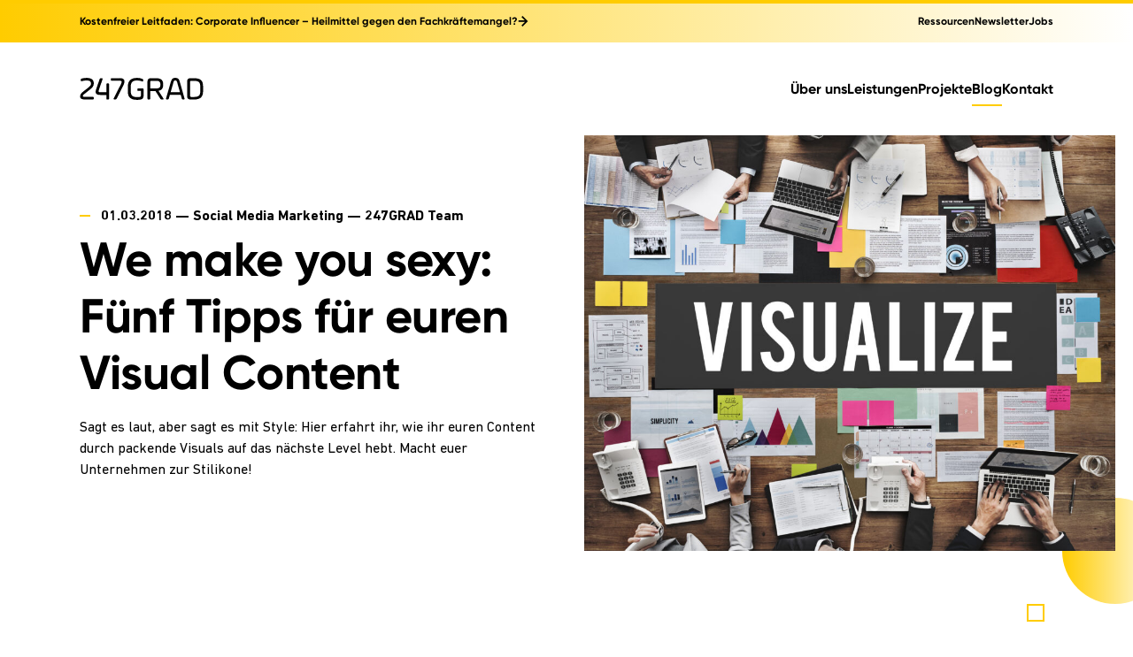

--- FILE ---
content_type: text/html; charset=UTF-8
request_url: https://247grad.de/blog/social-media/social-media-visual-content/
body_size: 33261
content:

    <!DOCTYPE html>
    <html class="no-js" lang="de">

    <head>

      <!-- General -->
      <meta charset="utf-8">
      <meta name="viewport" content="width=device-width, initial-scale=1">
      <script nonce>
        var html = document.getElementsByTagName('html')[0];
        html.classList.remove('no-js');
        html.classList.add('js');
      </script>

      <!-- Fonts -->
      <link rel="preload" as="font" type="font/woff2" crossorigin="anonymous" href="https://247grad.de/wp-content/themes/247grad-website/dist/fonts/din-next-lt-pro-regular.woff2">
      <link rel="preload" as="font" type="font/woff2" crossorigin="anonymous" href="https://247grad.de/wp-content/themes/247grad-website/dist/fonts/din-next-lt-pro-italic.woff2">
      <link rel="preload" as="font" type="font/woff2" crossorigin="anonymous" href="https://247grad.de/wp-content/themes/247grad-website/dist/fonts/din-next-lt-pro-bold.woff2">
      <link rel="preload" as="font" type="font/woff2" crossorigin="anonymous" href="https://247grad.de/wp-content/themes/247grad-website/dist/fonts/gilroy-medium.woff2">
      <link rel="preload" as="font" type="font/woff2" crossorigin="anonymous" href="https://247grad.de/wp-content/themes/247grad-website/dist/fonts/gilroy-bold.woff2">

      <!-- Titel -->
      <title>We make you sexy: Fünf Tipps für euren Visual Content &ndash; 247GRAD</title>

      <!-- Favicons -->
      <link rel="icon" href="https://e4n8b8m5.delivery.rocketcdn.me/wp-content/themes/247grad-website/dist/images/favicons/favicon.ico">
      <link rel="icon" type="image/svg+xml" href="https://e4n8b8m5.delivery.rocketcdn.me/wp-content/themes/247grad-website/dist/images/favicons/favicon.svg">
      <link rel="apple-touch-icon" sizes="180x180" href="https://e4n8b8m5.delivery.rocketcdn.me/wp-content/themes/247grad-website/dist/images/favicons/apple-touch-icon.png">
      <link rel="manifest" href="https://247grad.de/wp-content/themes/247grad-website/dist/images/favicons/manifest.webmanifest">
      <meta name="theme-color" content="#ffffff">

      <link rel="alternate" hreflang="de" href="https://247grad.de/blog/social-media/social-media-visual-content/" />
<link rel="alternate" hreflang="x-default" href="https://247grad.de/blog/social-media/social-media-visual-content/" />

<!-- Suchmaschinen-Optimierung durch Rank Math PRO - https://rankmath.com/ -->
<meta name="description" content="Was ihr bei der visuellen Konzeption eures Contents beachten solltet, erklären wir euch mit fünf Ratschlägen für packenden Visual Content auf euren Social-Media-Kanälen."/>
<meta name="robots" content="follow, index, max-snippet:-1, max-video-preview:-1, max-image-preview:large"/>
<link rel="canonical" href="https://247grad.de/blog/social-media/social-media-visual-content/" />
<meta property="og:locale" content="de_DE" />
<meta property="og:type" content="article" />
<meta property="og:title" content="We make you sexy: 5 heiße Tipps für Visual Content" />
<meta property="og:description" content="How to pimp your content oder die Story, wie ihr aus eurem grauen Emu einen schillernden Pfau machen könnt." />
<meta property="og:url" content="https://247grad.de/blog/social-media/social-media-visual-content/" />
<meta property="article:publisher" content="https://www.facebook.com/247GRAD/" />
<meta property="article:tag" content="content" />
<meta property="article:tag" content="content creation" />
<meta property="article:tag" content="Content Marketing" />
<meta property="article:tag" content="Social Media" />
<meta property="article:tag" content="Visual Content" />
<meta property="article:tag" content="Visuals" />
<meta property="article:section" content="Social Media Marketing" />
<meta property="og:updated_time" content="2018-03-07T13:56:31+01:00" />
<meta property="og:image" content="https://247grad.de/wp-content/uploads/2018/03/visual-content-social-media-marketing.jpg" />
<meta property="og:image:secure_url" content="https://247grad.de/wp-content/uploads/2018/03/visual-content-social-media-marketing.jpg" />
<meta property="og:image:width" content="1200" />
<meta property="og:image:height" content="630" />
<meta property="og:image:alt" content="Visual Content im Social Media Marketing" />
<meta property="og:image:type" content="image/jpeg" />
<meta property="article:published_time" content="2018-03-01T16:31:12+01:00" />
<meta property="article:modified_time" content="2018-03-07T13:56:31+01:00" />
<meta name="twitter:card" content="summary_large_image" />
<meta name="twitter:title" content="We make you sexy: 5 heiße Tipps für Visual Content" />
<meta name="twitter:description" content="How to pimp your content oder die Story, wie ihr aus eurem grauen Emu einen schillernden Pfau machen könnt." />
<meta name="twitter:site" content="@247grad" />
<meta name="twitter:creator" content="@247grad" />
<meta name="twitter:image" content="https://247grad.de/wp-content/uploads/2018/02/shutterstock_421751101-1024x763.jpg" />
<meta name="twitter:label1" content="Verfasst von" />
<meta name="twitter:data1" content="247GRAD Team" />
<meta name="twitter:label2" content="Lesedauer" />
<meta name="twitter:data2" content="4 Minuten" />
<script type="application/ld+json" class="rank-math-schema-pro">{"@context":"https://schema.org","@graph":[{"@type":"Place","@id":"https://247grad.de/#place","address":{"@type":"PostalAddress","streetAddress":"Universit\u00e4tsstra\u00dfe 3","addressLocality":"Koblenz","postalCode":"56070","addressCountry":"Deutschland"}},{"@type":"Organization","@id":"https://247grad.de/#organization","name":"247GRAD","url":"https://247grad.de","sameAs":["https://www.facebook.com/247GRAD/","https://twitter.com/247grad"],"email":"info@247grad.de","address":{"@type":"PostalAddress","streetAddress":"Universit\u00e4tsstra\u00dfe 3","addressLocality":"Koblenz","postalCode":"56070","addressCountry":"Deutschland"},"logo":{"@type":"ImageObject","@id":"https://247grad.de/#logo","url":"https://247grad.de/wp-content/uploads/2017/05/247_logo_black.svg","contentUrl":"https://247grad.de/wp-content/uploads/2017/05/247_logo_black.svg","inLanguage":"de"},"location":{"@id":"https://247grad.de/#place"}},{"@type":"WebSite","@id":"https://247grad.de/#website","url":"https://247grad.de","publisher":{"@id":"https://247grad.de/#organization"},"inLanguage":"de"},{"@type":"ImageObject","@id":"https://247grad.de/wp-content/uploads/2018/02/shutterstock_421751101-scaled.jpg","url":"https://247grad.de/wp-content/uploads/2018/02/shutterstock_421751101-scaled.jpg","width":"2560","height":"1908","caption":"Kreativer Schreibtisch: F\u00fcnf Tipps f\u00fcr euren Visual Content","inLanguage":"de"},{"@type":"WebPage","@id":"https://247grad.de/blog/social-media/social-media-visual-content/#webpage","url":"https://247grad.de/blog/social-media/social-media-visual-content/","name":"We make you sexy: F\u00fcnf Tipps f\u00fcr euren Visual Content &ndash; 247GRAD","datePublished":"2018-03-01T16:31:12+01:00","dateModified":"2018-03-07T13:56:31+01:00","isPartOf":{"@id":"https://247grad.de/#website"},"primaryImageOfPage":{"@id":"https://247grad.de/wp-content/uploads/2018/02/shutterstock_421751101-scaled.jpg"},"inLanguage":"de"},{"@type":"Person","@id":"https://247grad.de/blog/social-media/social-media-visual-content/#author","name":"247GRAD Team","image":{"@type":"ImageObject","@id":"https://secure.gravatar.com/avatar/7ef994f5b15c809837206cf70c38e42d962b0f2898e24087b14dfdb833b06740?s=96&amp;d=mm&amp;r=g","url":"https://secure.gravatar.com/avatar/7ef994f5b15c809837206cf70c38e42d962b0f2898e24087b14dfdb833b06740?s=96&amp;d=mm&amp;r=g","caption":"247GRAD Team","inLanguage":"de"},"worksFor":{"@id":"https://247grad.de/#organization"}},{"@type":"BlogPosting","headline":"We make you sexy: F\u00fcnf Tipps f\u00fcr euren Visual Content &ndash; 247GRAD","keywords":"Visual Content","datePublished":"2018-03-01T16:31:12+01:00","dateModified":"2018-03-07T13:56:31+01:00","author":{"@id":"https://247grad.de/blog/social-media/social-media-visual-content/#author","name":"247GRAD Team"},"publisher":{"@id":"https://247grad.de/#organization"},"description":"Was ihr bei der visuellen Konzeption eures Contents beachten solltet, erkl\u00e4ren wir euch mit f\u00fcnf Ratschl\u00e4gen f\u00fcr packenden Visual Content auf euren Social-Media-Kan\u00e4len.","name":"We make you sexy: F\u00fcnf Tipps f\u00fcr euren Visual Content &ndash; 247GRAD","@id":"https://247grad.de/blog/social-media/social-media-visual-content/#richSnippet","isPartOf":{"@id":"https://247grad.de/blog/social-media/social-media-visual-content/#webpage"},"image":{"@id":"https://247grad.de/wp-content/uploads/2018/02/shutterstock_421751101-scaled.jpg"},"inLanguage":"de","mainEntityOfPage":{"@id":"https://247grad.de/blog/social-media/social-media-visual-content/#webpage"}}]}</script>
<!-- /Rank Math WordPress SEO Plugin -->

<link rel='dns-prefetch' href='//e4n8b8m5.delivery.rocketcdn.me' />

<link href='https://e4n8b8m5.delivery.rocketcdn.me' rel='preconnect' />
<link rel="alternate" type="application/rss+xml" title="247GRAD &raquo; We make you sexy: Fünf Tipps für euren Visual Content-Kommentar-Feed" href="https://247grad.de/blog/social-media/social-media-visual-content/feed/" />
<link rel="alternate" title="oEmbed (JSON)" type="application/json+oembed" href="https://247grad.de/wp-json/oembed/1.0/embed?url=https%3A%2F%2F247grad.de%2Fblog%2Fsocial-media%2Fsocial-media-visual-content%2F" />
<link rel="alternate" title="oEmbed (XML)" type="text/xml+oembed" href="https://247grad.de/wp-json/oembed/1.0/embed?url=https%3A%2F%2F247grad.de%2Fblog%2Fsocial-media%2Fsocial-media-visual-content%2F&#038;format=xml" />
<style id='wp-img-auto-sizes-contain-inline-css' type='text/css'>
img:is([sizes=auto i],[sizes^="auto," i]){contain-intrinsic-size:3000px 1500px}
/*# sourceURL=wp-img-auto-sizes-contain-inline-css */
</style>
<style id='wp-emoji-styles-inline-css' type='text/css'>

	img.wp-smiley, img.emoji {
		display: inline !important;
		border: none !important;
		box-shadow: none !important;
		height: 1em !important;
		width: 1em !important;
		margin: 0 0.07em !important;
		vertical-align: -0.1em !important;
		background: none !important;
		padding: 0 !important;
	}
/*# sourceURL=wp-emoji-styles-inline-css */
</style>
<style id='classic-theme-styles-inline-css' type='text/css'>
/*! This file is auto-generated */
.wp-block-button__link{color:#fff;background-color:#32373c;border-radius:9999px;box-shadow:none;text-decoration:none;padding:calc(.667em + 2px) calc(1.333em + 2px);font-size:1.125em}.wp-block-file__button{background:#32373c;color:#fff;text-decoration:none}
/*# sourceURL=/wp-includes/css/classic-themes.min.css */
</style>
<link rel='stylesheet' id='247grad-css' href='https://247grad.de/wp-content/themes/247grad-website/dist/css/247grad.min.d31547d22f4c345f947d.css?ver=6115487004d746f92ace89923f9c8acc704f3329' type='text/css' media='all' />
<link rel='stylesheet' id='borlabs-cookie-css' href='https://247grad.de/wp-content/cache/borlabs-cookie/borlabs-cookie_1_de.css?ver=2.3.6-43' type='text/css' media='all' />
<script type="text/javascript" src="https://e4n8b8m5.delivery.rocketcdn.me/wp-includes/js/jquery/jquery.min.js?ver=3.7.1" id="jquery-core-js"></script>
<script type="text/javascript" src="https://e4n8b8m5.delivery.rocketcdn.me/wp-includes/js/jquery/jquery-migrate.min.js?ver=3.4.1" id="jquery-migrate-js"></script>
<script type="text/javascript" id="file_uploads_nfpluginsettings-js-extra">
/* <![CDATA[ */
var params = {"clearLogRestUrl":"https://247grad.de/wp-json/nf-file-uploads/debug-log/delete-all","clearLogButtonId":"file_uploads_clear_debug_logger","downloadLogRestUrl":"https://247grad.de/wp-json/nf-file-uploads/debug-log/get-all","downloadLogButtonId":"file_uploads_download_debug_logger"};
//# sourceURL=file_uploads_nfpluginsettings-js-extra
/* ]]> */
</script>
<script type="text/javascript" src="https://e4n8b8m5.delivery.rocketcdn.me/wp-content/plugins/ninja-forms-uploads/assets/js/nfpluginsettings.js?ver=3.3.23" id="file_uploads_nfpluginsettings-js"></script>
<script type="text/javascript" id="borlabs-cookie-prioritize-js-extra">
/* <![CDATA[ */
var borlabsCookiePrioritized = {"domain":"247grad.de","path":"/","version":"2","bots":"1","optInJS":{"statistics":{"google-analytics":"[base64]"}}};
//# sourceURL=borlabs-cookie-prioritize-js-extra
/* ]]> */
</script>
<script type="text/javascript" src="https://247grad.de/wp-content/plugins/borlabs-cookie/assets/javascript/borlabs-cookie-prioritize.min.js?ver=2.3.6" id="borlabs-cookie-prioritize-js"></script>
<link rel="https://api.w.org/" href="https://247grad.de/wp-json/" /><link rel="alternate" title="JSON" type="application/json" href="https://247grad.de/wp-json/wp/v2/posts/9463" /><link rel="EditURI" type="application/rsd+xml" title="RSD" href="https://247grad.de/xmlrpc.php?rsd" />
<meta name="generator" content="WordPress 6.9" />
<link rel='shortlink' href='https://247grad.de/?p=9463' />
<meta name="generator" content="WPML ver:4.8.6 stt:1,3;" />
<!-- Google Tag Manager -->
<script>if('0'==='1'){(function(w,d,s,l,i){w[l]=w[l]||[];w[l].push({"gtm.start":
new Date().getTime(),event:"gtm.js"});var f=d.getElementsByTagName(s)[0],
j=d.createElement(s),dl=l!="dataLayer"?"&l="+l:"";j.async=true;j.src=
"https://www.googletagmanager.com/gtm.js?id="+i+dl;f.parentNode.insertBefore(j,f);
})(window,document,"script","dataLayer","GTM-TCX4HH7");}</script>
<!-- End Google Tag Manager -->		<style type="text/css" id="wp-custom-css">
			#clean .s-video__wrapper::before {
	content: unset; 
}		</style>
		<noscript><style id="rocket-lazyload-nojs-css">.rll-youtube-player, [data-lazy-src]{display:none !important;}</style></noscript>
      <!-- Hubspot -->
              <script>
          var _hsq = window._hsq = window._hsq || [];
          _hsq.push(['setContentType', 'blog-post']);
        </script>
      
    <style id='global-styles-inline-css' type='text/css'>
:root{--wp--preset--aspect-ratio--square: 1;--wp--preset--aspect-ratio--4-3: 4/3;--wp--preset--aspect-ratio--3-4: 3/4;--wp--preset--aspect-ratio--3-2: 3/2;--wp--preset--aspect-ratio--2-3: 2/3;--wp--preset--aspect-ratio--16-9: 16/9;--wp--preset--aspect-ratio--9-16: 9/16;--wp--preset--color--black: #000000;--wp--preset--color--cyan-bluish-gray: #abb8c3;--wp--preset--color--white: #ffffff;--wp--preset--color--pale-pink: #f78da7;--wp--preset--color--vivid-red: #cf2e2e;--wp--preset--color--luminous-vivid-orange: #ff6900;--wp--preset--color--luminous-vivid-amber: #fcb900;--wp--preset--color--light-green-cyan: #7bdcb5;--wp--preset--color--vivid-green-cyan: #00d084;--wp--preset--color--pale-cyan-blue: #8ed1fc;--wp--preset--color--vivid-cyan-blue: #0693e3;--wp--preset--color--vivid-purple: #9b51e0;--wp--preset--gradient--vivid-cyan-blue-to-vivid-purple: linear-gradient(135deg,rgb(6,147,227) 0%,rgb(155,81,224) 100%);--wp--preset--gradient--light-green-cyan-to-vivid-green-cyan: linear-gradient(135deg,rgb(122,220,180) 0%,rgb(0,208,130) 100%);--wp--preset--gradient--luminous-vivid-amber-to-luminous-vivid-orange: linear-gradient(135deg,rgb(252,185,0) 0%,rgb(255,105,0) 100%);--wp--preset--gradient--luminous-vivid-orange-to-vivid-red: linear-gradient(135deg,rgb(255,105,0) 0%,rgb(207,46,46) 100%);--wp--preset--gradient--very-light-gray-to-cyan-bluish-gray: linear-gradient(135deg,rgb(238,238,238) 0%,rgb(169,184,195) 100%);--wp--preset--gradient--cool-to-warm-spectrum: linear-gradient(135deg,rgb(74,234,220) 0%,rgb(151,120,209) 20%,rgb(207,42,186) 40%,rgb(238,44,130) 60%,rgb(251,105,98) 80%,rgb(254,248,76) 100%);--wp--preset--gradient--blush-light-purple: linear-gradient(135deg,rgb(255,206,236) 0%,rgb(152,150,240) 100%);--wp--preset--gradient--blush-bordeaux: linear-gradient(135deg,rgb(254,205,165) 0%,rgb(254,45,45) 50%,rgb(107,0,62) 100%);--wp--preset--gradient--luminous-dusk: linear-gradient(135deg,rgb(255,203,112) 0%,rgb(199,81,192) 50%,rgb(65,88,208) 100%);--wp--preset--gradient--pale-ocean: linear-gradient(135deg,rgb(255,245,203) 0%,rgb(182,227,212) 50%,rgb(51,167,181) 100%);--wp--preset--gradient--electric-grass: linear-gradient(135deg,rgb(202,248,128) 0%,rgb(113,206,126) 100%);--wp--preset--gradient--midnight: linear-gradient(135deg,rgb(2,3,129) 0%,rgb(40,116,252) 100%);--wp--preset--font-size--small: 13px;--wp--preset--font-size--medium: 20px;--wp--preset--font-size--large: 36px;--wp--preset--font-size--x-large: 42px;--wp--preset--spacing--20: 0.44rem;--wp--preset--spacing--30: 0.67rem;--wp--preset--spacing--40: 1rem;--wp--preset--spacing--50: 1.5rem;--wp--preset--spacing--60: 2.25rem;--wp--preset--spacing--70: 3.38rem;--wp--preset--spacing--80: 5.06rem;--wp--preset--shadow--natural: 6px 6px 9px rgba(0, 0, 0, 0.2);--wp--preset--shadow--deep: 12px 12px 50px rgba(0, 0, 0, 0.4);--wp--preset--shadow--sharp: 6px 6px 0px rgba(0, 0, 0, 0.2);--wp--preset--shadow--outlined: 6px 6px 0px -3px rgb(255, 255, 255), 6px 6px rgb(0, 0, 0);--wp--preset--shadow--crisp: 6px 6px 0px rgb(0, 0, 0);}:where(.is-layout-flex){gap: 0.5em;}:where(.is-layout-grid){gap: 0.5em;}body .is-layout-flex{display: flex;}.is-layout-flex{flex-wrap: wrap;align-items: center;}.is-layout-flex > :is(*, div){margin: 0;}body .is-layout-grid{display: grid;}.is-layout-grid > :is(*, div){margin: 0;}:where(.wp-block-columns.is-layout-flex){gap: 2em;}:where(.wp-block-columns.is-layout-grid){gap: 2em;}:where(.wp-block-post-template.is-layout-flex){gap: 1.25em;}:where(.wp-block-post-template.is-layout-grid){gap: 1.25em;}.has-black-color{color: var(--wp--preset--color--black) !important;}.has-cyan-bluish-gray-color{color: var(--wp--preset--color--cyan-bluish-gray) !important;}.has-white-color{color: var(--wp--preset--color--white) !important;}.has-pale-pink-color{color: var(--wp--preset--color--pale-pink) !important;}.has-vivid-red-color{color: var(--wp--preset--color--vivid-red) !important;}.has-luminous-vivid-orange-color{color: var(--wp--preset--color--luminous-vivid-orange) !important;}.has-luminous-vivid-amber-color{color: var(--wp--preset--color--luminous-vivid-amber) !important;}.has-light-green-cyan-color{color: var(--wp--preset--color--light-green-cyan) !important;}.has-vivid-green-cyan-color{color: var(--wp--preset--color--vivid-green-cyan) !important;}.has-pale-cyan-blue-color{color: var(--wp--preset--color--pale-cyan-blue) !important;}.has-vivid-cyan-blue-color{color: var(--wp--preset--color--vivid-cyan-blue) !important;}.has-vivid-purple-color{color: var(--wp--preset--color--vivid-purple) !important;}.has-black-background-color{background-color: var(--wp--preset--color--black) !important;}.has-cyan-bluish-gray-background-color{background-color: var(--wp--preset--color--cyan-bluish-gray) !important;}.has-white-background-color{background-color: var(--wp--preset--color--white) !important;}.has-pale-pink-background-color{background-color: var(--wp--preset--color--pale-pink) !important;}.has-vivid-red-background-color{background-color: var(--wp--preset--color--vivid-red) !important;}.has-luminous-vivid-orange-background-color{background-color: var(--wp--preset--color--luminous-vivid-orange) !important;}.has-luminous-vivid-amber-background-color{background-color: var(--wp--preset--color--luminous-vivid-amber) !important;}.has-light-green-cyan-background-color{background-color: var(--wp--preset--color--light-green-cyan) !important;}.has-vivid-green-cyan-background-color{background-color: var(--wp--preset--color--vivid-green-cyan) !important;}.has-pale-cyan-blue-background-color{background-color: var(--wp--preset--color--pale-cyan-blue) !important;}.has-vivid-cyan-blue-background-color{background-color: var(--wp--preset--color--vivid-cyan-blue) !important;}.has-vivid-purple-background-color{background-color: var(--wp--preset--color--vivid-purple) !important;}.has-black-border-color{border-color: var(--wp--preset--color--black) !important;}.has-cyan-bluish-gray-border-color{border-color: var(--wp--preset--color--cyan-bluish-gray) !important;}.has-white-border-color{border-color: var(--wp--preset--color--white) !important;}.has-pale-pink-border-color{border-color: var(--wp--preset--color--pale-pink) !important;}.has-vivid-red-border-color{border-color: var(--wp--preset--color--vivid-red) !important;}.has-luminous-vivid-orange-border-color{border-color: var(--wp--preset--color--luminous-vivid-orange) !important;}.has-luminous-vivid-amber-border-color{border-color: var(--wp--preset--color--luminous-vivid-amber) !important;}.has-light-green-cyan-border-color{border-color: var(--wp--preset--color--light-green-cyan) !important;}.has-vivid-green-cyan-border-color{border-color: var(--wp--preset--color--vivid-green-cyan) !important;}.has-pale-cyan-blue-border-color{border-color: var(--wp--preset--color--pale-cyan-blue) !important;}.has-vivid-cyan-blue-border-color{border-color: var(--wp--preset--color--vivid-cyan-blue) !important;}.has-vivid-purple-border-color{border-color: var(--wp--preset--color--vivid-purple) !important;}.has-vivid-cyan-blue-to-vivid-purple-gradient-background{background: var(--wp--preset--gradient--vivid-cyan-blue-to-vivid-purple) !important;}.has-light-green-cyan-to-vivid-green-cyan-gradient-background{background: var(--wp--preset--gradient--light-green-cyan-to-vivid-green-cyan) !important;}.has-luminous-vivid-amber-to-luminous-vivid-orange-gradient-background{background: var(--wp--preset--gradient--luminous-vivid-amber-to-luminous-vivid-orange) !important;}.has-luminous-vivid-orange-to-vivid-red-gradient-background{background: var(--wp--preset--gradient--luminous-vivid-orange-to-vivid-red) !important;}.has-very-light-gray-to-cyan-bluish-gray-gradient-background{background: var(--wp--preset--gradient--very-light-gray-to-cyan-bluish-gray) !important;}.has-cool-to-warm-spectrum-gradient-background{background: var(--wp--preset--gradient--cool-to-warm-spectrum) !important;}.has-blush-light-purple-gradient-background{background: var(--wp--preset--gradient--blush-light-purple) !important;}.has-blush-bordeaux-gradient-background{background: var(--wp--preset--gradient--blush-bordeaux) !important;}.has-luminous-dusk-gradient-background{background: var(--wp--preset--gradient--luminous-dusk) !important;}.has-pale-ocean-gradient-background{background: var(--wp--preset--gradient--pale-ocean) !important;}.has-electric-grass-gradient-background{background: var(--wp--preset--gradient--electric-grass) !important;}.has-midnight-gradient-background{background: var(--wp--preset--gradient--midnight) !important;}.has-small-font-size{font-size: var(--wp--preset--font-size--small) !important;}.has-medium-font-size{font-size: var(--wp--preset--font-size--medium) !important;}.has-large-font-size{font-size: var(--wp--preset--font-size--large) !important;}.has-x-large-font-size{font-size: var(--wp--preset--font-size--x-large) !important;}
/*# sourceURL=global-styles-inline-css */
</style>
<link rel='stylesheet' id='mediaelement-css' href='https://e4n8b8m5.delivery.rocketcdn.me/wp-includes/js/mediaelement/mediaelementplayer-legacy.min.css?ver=4.2.17' type='text/css' media='all' />
<link rel='stylesheet' id='wp-mediaelement-css' href='https://e4n8b8m5.delivery.rocketcdn.me/wp-includes/js/mediaelement/wp-mediaelement.min.css?ver=6.9' type='text/css' media='all' />
<meta name="generator" content="WP Rocket 3.20.3" data-wpr-features="wpr_lazyload_images wpr_lazyload_iframes wpr_cdn wpr_preload_links wpr_desktop" /></head>

    <body>

            <div id="__root">

        <header class="c-header" id="header-main">

                      <div class="c-header__meta-nav-wrapper">
              <div class="container">
                <div class="c-header__meta-nav">
                                      <a class="c-header__meta-cta" href="https://247grad.de/ressourcen/leitfaden-corporate-influencer-heilmittel-gegen-fachkraeftemangel-mittelstand/">
                      Kostenfreier Leitfaden: Corporate Influencer – Heilmittel gegen den Fachkräftemangel?                      <svg>
                        <use href="/wp-content/themes/247grad-website/dist/images/svg/sprite.71e95cc7fa7692308bb2.svg#arrow-right"></use>
                      </svg>
                    </a>
                                    <nav class="c-header__meta-nav-menu">
                    <ul id="menu-menue-meta" class="menu"><li id="menu-item-39566" class="menu-item menu-item-type-post_type menu-item-object-page menu-item-39566"><a href="https://247grad.de/ressourcen/">Ressourcen</a></li>
<li id="menu-item-46382" class="menu-item menu-item-type-post_type menu-item-object-247grad_resource menu-item-46382"><a href="https://247grad.de/ressourcen/247grad-update/">Newsletter</a></li>
<li id="menu-item-39567" class="menu-item menu-item-type-post_type menu-item-object-page menu-item-39567"><a href="https://247grad.de/jobs/">Jobs</a></li>
</ul>                                      </nav>

                </div>
              </div>
            </div>
          

                    <div class="c-header__main-nav-wrapper">
            <div class="container">
              <div class="c-header__main-nav">
                <a class="c-header__logo" href="https://247grad.de" title="Zur Startseite" aria-label="Zur Startseite">
                  <svg>
                    <use href="/wp-content/themes/247grad-website/dist/images/svg/sprite.71e95cc7fa7692308bb2.svg#logo-text"></use>
                  </svg>
                </a>
                                  <nav class="c-header__main-nav-menu">
                    <ul id="menu-menu-main" class="menu"><li id="menu-item-39562" class="menu-item menu-item-type-post_type menu-item-object-page menu-item-39562"><a href="https://247grad.de/digitalagentur/">Über uns</a></li>
<li id="menu-item-39561" class="menu-item menu-item-type-post_type menu-item-object-page menu-item-39561"><a href="https://247grad.de/leistungen/">Leistungen</a></li>
<li id="menu-item-39560" class="menu-item menu-item-type-post_type menu-item-object-page menu-item-39560"><a href="https://247grad.de/projekte/">Projekte</a></li>
<li id="menu-item-39559" class="menu-item menu-item-type-post_type menu-item-object-page menu-item-39559 current-menu-item"><a href="https://247grad.de/blog/">Blog</a></li>
<li id="menu-item-39558" class="menu-item menu-item-type-post_type menu-item-object-page menu-item-39558"><a href="https://247grad.de/kontakt/">Kontakt</a></li>
</ul>                  </nav>
                              </div>
            </div>
          </div>


                                <div class="c-header__toggle tw-fixed tw-top-4">
              <div class="container tw-flex tw-justify-end">
                <div class="c-header__toggle-container">
                  <h6>Menü</h6>
                  <button type="button" title="Menü öffnen" aria-label="Menü öffnen">
                    <svg>
                      <use href="/wp-content/themes/247grad-website/dist/images/svg/sprite.71e95cc7fa7692308bb2.svg#logo-keyvisual"></use>
                    </svg>
                  </button>
                </div>
              </div>
            </div>
          

          
    <div class="c-overlay-menu-desktop" id="header-main-sticky">
      <div class="container">
        <div class="c-overlay-menu-desktop__wrapper" id="header-sticky-menu">
          <div class="container tw-h-full">
            <div class="row tw-h-full">
              <div class="tw-w-3/12 xxl:tw-w-2/12 tw-overflow-auto tw-max-h-full tw-z-10">
                <div class="c-overlay-menu-desktop__header">
                  <a class="c-overlay-menu-desktop__logo" href="https://247grad.de" title="Zur Startseite" aria-label="Zur Startseite">
                    <svg>
                      <use href="/wp-content/themes/247grad-website/dist/images/svg/sprite.71e95cc7fa7692308bb2.svg#logo-text"></use>
                    </svg>
                  </a>
                </div>
                                  <div class="c-overlay-menu-desktop__top-content wysiwyg-block">
                    <p>Wir freuen uns von euch zu hören!<br />
<a class="big-url" href="mailto:info@247grad.de">info@247grad.de</a><br />
<a class="big-url" href="tel:4926145033590">+49 261 450 335 90</a></p>
                  </div>
                                                  <div class="wysiwyg-block">
                    <h4>Abonniert unseren <span class="u-word-deco">Newsletter</span></h4>
<p><a class="c-button c-button--white" href="https://247grad.de/newsletter/">Newsletter abonnieren</a></p>
                  </div>
                              </div>
              <div class="tw-w-6/12 xxl:tw-w-8/12">
                <div class="c-overlay-menu-desktop__mask">
                  <a class="c-overlay-menu-desktop__logo" href="https://247grad.de" title="Zur Startseite" aria-label="Zur Startseite">
                    <svg>
                      <use href="/wp-content/themes/247grad-website/dist/images/svg/sprite.71e95cc7fa7692308bb2.svg#logo-keyvisual"></use>
                    </svg>
                  </a>
                </div>
              </div>
              <div class="tw-w-3/12 xxl:tw-w-2/12 tw-overflow-auto tw-max-h-full tw-z-10">
                <div class="c-overlay-menu-desktop__header">
                  <div class="c-overlay-menu-desktop__language-switch-sticky">
                                      </div>
                  <button type="button" class="c-overlay-menu-desktop__toggle" title="Menü schließen" aria-label="Menü schließen">
                    <svg>
                      <use href="/wp-content/themes/247grad-website/dist/images/svg/sprite.71e95cc7fa7692308bb2.svg#cross" />
                    </svg>
                  </button>
                </div>
                <div class="c-overlay-menu-desktop__menus">
                  <nav class="c-overlay-menu-desktop__menu"><ul id="menu-menu-main-1" class="menu"><li class="menu-item menu-item-type-post_type menu-item-object-page menu-item-39562"><a href="https://247grad.de/digitalagentur/">Über uns</a></li>
<li class="menu-item menu-item-type-post_type menu-item-object-page menu-item-39561"><a href="https://247grad.de/leistungen/">Leistungen</a></li>
<li class="menu-item menu-item-type-post_type menu-item-object-page menu-item-39560"><a href="https://247grad.de/projekte/">Projekte</a></li>
<li class="menu-item menu-item-type-post_type menu-item-object-page menu-item-39559 current-menu-item"><a href="https://247grad.de/blog/">Blog</a></li>
<li class="menu-item menu-item-type-post_type menu-item-object-page menu-item-39558"><a href="https://247grad.de/kontakt/">Kontakt</a></li>
</ul></nav>                  <nav class="c-overlay-menu-desktop__menu-meta"><ul id="menu-meta-menue-overlay" class="menu"><li id="menu-item-44479" class="menu-item menu-item-type-post_type menu-item-object-page menu-item-44479"><a href="https://247grad.de/ressourcen/">Ressourcen</a></li>
<li id="menu-item-46384" class="menu-item menu-item-type-post_type menu-item-object-247grad_resource menu-item-46384"><a href="https://247grad.de/ressourcen/247grad-update/">Newsletter</a></li>
<li id="menu-item-44480" class="menu-item menu-item-type-post_type menu-item-object-page menu-item-44480"><a href="https://247grad.de/jobs/">Jobs</a></li>
<li id="menu-item-45697" class="menu-item menu-item-type-post_type menu-item-object-page menu-item-45697"><a href="https://247grad.de/presse/">Presse</a></li>
<li id="menu-item-44481" class="menu-item menu-item-type-post_type menu-item-object-page menu-item-44481"><a href="https://247grad.de/datenschutz/">Datenschutz</a></li>
<li id="menu-item-44482" class="menu-item menu-item-type-post_type menu-item-object-page menu-item-44482"><a href="https://247grad.de/impressum/">Impressum</a></li>
</ul></nav>                </div>
              </div>
            </div>
          </div>
        </div>
      </div>
    </div>

          
    <div class="c-overlay-menu-mobile">
      <div class="container">
        <a class="c-overlay-menu-mobile__logo" href="https://247grad.de" title="Zur Startseite" aria-label="Zur Startseite">
          <svg>
            <use href="/wp-content/themes/247grad-website/dist/images/svg/sprite.71e95cc7fa7692308bb2.svg#logo-text"></use>
          </svg>
        </a>
        <div class="c-overlay-menu-mobile__menu-wrapper">
          <div class="container">
            <div class="c-overlay-menu-mobile__menu-header">
              <a class="c-overlay-menu-mobile__logo" href="https://247grad.de" title="Zur Startseite" aria-label="Zur Startseite">
                <svg>
                  <use href="/wp-content/themes/247grad-website/dist/images/svg/sprite.71e95cc7fa7692308bb2.svg#logo-text"></use>
                </svg>
              </a>
              <div class="c-overlay-menu-mobile__toggle c-overlay-menu-mobile__toggle--close">
                <button type="button" title="Menü schließen" aria-label="Menü schließen">
                  <svg>
                    <use href="/wp-content/themes/247grad-website/dist/images/svg/sprite.71e95cc7fa7692308bb2.svg#cross" />
                  </svg>
                </button>
              </div>
            </div>
            <nav class="c-overlay-menu-mobile__main-menu"><ul id="menu-menu-main-2" class="menu"><li class="menu-item menu-item-type-post_type menu-item-object-page menu-item-39562"><a href="https://247grad.de/digitalagentur/">Über uns</a></li>
<li class="menu-item menu-item-type-post_type menu-item-object-page menu-item-39561"><a href="https://247grad.de/leistungen/">Leistungen</a></li>
<li class="menu-item menu-item-type-post_type menu-item-object-page menu-item-39560"><a href="https://247grad.de/projekte/">Projekte</a></li>
<li class="menu-item menu-item-type-post_type menu-item-object-page menu-item-39559 current-menu-item"><a href="https://247grad.de/blog/">Blog</a></li>
<li class="menu-item menu-item-type-post_type menu-item-object-page menu-item-39558"><a href="https://247grad.de/kontakt/">Kontakt</a></li>
</ul></nav>            <nav class="c-overlay-menu-mobile__meta-menu"><ul id="menu-meta-menue-overlay-1" class="menu"><li class="menu-item menu-item-type-post_type menu-item-object-page menu-item-44479"><a href="https://247grad.de/ressourcen/">Ressourcen</a></li>
<li class="menu-item menu-item-type-post_type menu-item-object-247grad_resource menu-item-46384"><a href="https://247grad.de/ressourcen/247grad-update/">Newsletter</a></li>
<li class="menu-item menu-item-type-post_type menu-item-object-page menu-item-44480"><a href="https://247grad.de/jobs/">Jobs</a></li>
<li class="menu-item menu-item-type-post_type menu-item-object-page menu-item-45697"><a href="https://247grad.de/presse/">Presse</a></li>
<li class="menu-item menu-item-type-post_type menu-item-object-page menu-item-44481"><a href="https://247grad.de/datenschutz/">Datenschutz</a></li>
<li class="menu-item menu-item-type-post_type menu-item-object-page menu-item-44482"><a href="https://247grad.de/impressum/">Impressum</a></li>
</ul></nav>            <div class="c-overlay-menu-mobile__language-switch-mobile">
                          </div>
          </div>
        </div>
        <div class="c-overlay-menu-mobile__background"></div>
      </div>
    </div>

        </header>

    
    <main class="p-post">
      
    <section id="hero" class="s-hero s-hero--right u-spacing-top--sm u-spacing-bottom--md">
      <div class="s-hero__wrapper s-hero__wrapper--right s-hero__wrapper--with-image">

        <div class="container">
          <div class="row">

            <div class="col tw-w-full xl:tw-w-6/12 xxl:tw-w-6/12">
                                            <p class="s-hero__content-label">
                  01.03.2018 — Social Media Marketing — 247GRAD Team                </p>
                                          <div class="wysiwyg-block">
                <h1>We make you sexy: Fünf Tipps für euren Visual Content</h1><p>Sagt es laut, aber sagt es mit Style: Hier erfahrt ihr, wie ihr euren Content durch packende Visuals auf das nächste Level hebt. Macht euer Unternehmen zur Stilikone!</p>              </div>
                                                                    </div>

                        
                                      <div class="col tw-w-full  xl:tw-w-6/12">
                <figure class="s-hero__image s-hero__image--right">
                  <picture>
                    <source srcset="https://247grad.de/wp-content/uploads/2018/02/shutterstock_421751101-scaled.jpg" media="(min-width: 1400px)">
                    <source srcset="https://247grad.de/wp-content/uploads/2018/02/shutterstock_421751101-1024x763.jpg" media="(min-width: 992px)">
                    <source srcset="https://247grad.de/wp-content/uploads/2018/02/shutterstock_421751101-768x572.jpg" media="(min-width: 575px)">
                    <img fetchpriority="high" class="no-lazy" src="https://247grad.de/wp-content/uploads/2018/02/shutterstock_421751101-550x410.jpg" alt="Kreativer Schreibtisch: Fünf Tipps für euren Visual Content">
                  </picture>
                </figure>
              </div>
            
          </div>
        </div>

                  <figure class="s-hero__image s-hero__image--right-outer">
            <picture>
              <source srcset="https://247grad.de/wp-content/uploads/2018/02/shutterstock_421751101-scaled.jpg" media="(min-width: 1800px)">
              <source srcset="https://247grad.de/wp-content/uploads/2018/02/shutterstock_421751101-scaled.jpg 1x, https://247grad.de/wp-content/uploads/2018/02/shutterstock_421751101-scaled.jpg 2x" media="(min-width: 1400px)">
              <source srcset="https://247grad.de/wp-content/uploads/2018/02/shutterstock_421751101-1024x763.jpg 1x, https://247grad.de/wp-content/uploads/2018/02/shutterstock_421751101-scaled.jpg 2x" media="(min-width: 992px)">
              <source srcset="https://247grad.de/wp-content/uploads/2018/02/shutterstock_421751101-768x572.jpg 1x, https://247grad.de/wp-content/uploads/2018/02/shutterstock_421751101-1024x763.jpg 2x" media="(min-width: 575px)">
              <img fetchpriority="high" class="no-lazy" src="https://247grad.de/wp-content/uploads/2018/02/shutterstock_421751101-550x410.jpg" alt="Kreativer Schreibtisch: Fünf Tipps für euren Visual Content">
            </picture>
          </figure>
        
      </div>
    </section>

      <div class="p-post__progress-bar" id="post-progress-bar"></div>

      <article id="post-content" class="p-post__content container u-spacing-bottom--sm">
        <div class="row">
          <div class="col tw-w-full lg:tw-w-7/12 xl:tw-w-6/12 xl:tw-ml-[calc(1/12*100%)] xxl:tw-w-5/12 xxl:tw-ml-[calc(2/12*100%)] u-spacing-bottom--md">
            <div class="wysiwyg-block">
              <p><span style="font-weight: 400;">Bilder, Bilder, überall Bilder: Ich kenne kaum einen Menschen, der nicht schon mal ein Bild in sozialen Netzwerken gepostet oder zumindest geteilt hat. Social Media ist voller Visual Content. Das ist auch nur logisch, da sich knackige Bildposts in einer beschleunigten Gesellschaft leichter nebenbei auf dem Smartphone konsumieren lassen.</span></p>
<blockquote><p>Ein Bild sagt mehr als tausend Worte. [tweet]</p></blockquote>
<p><span style="font-weight: 400;">Seien wir mal ehrlich: Ich selbst klebe auch ständig am Smartphone. Ob beim Warten, unterwegs oder einfach nebenbei – ständig hänge ich vor dem kleinen Bildschirm und scrolle durch soziale Medien. Meine Aufmerksamkeitsspanne reicht nur selten für lange Texte, denn ohne ansprechende Visuals geht der beste Content in den Tiefen der Timeline verloren.</span></p>
<h3>Warum überhaupt Visual Content?</h3>
<p><span style="font-weight: 400;">Psychologisch gesehen haben Bilder Vorteile, wie in verschiedenen Studien erfasst wurde. So nehmen wir visuelle Informationen 60.000 mal schneller auf als Texte. Sowieso ziehen wir 90% unserer Informationen aus dem visuellen Bereich. Dass laut Forschung 65% der Menschen eher visuelle Lerntypen sind, fügt sich nahtlos in die Erkenntnisse ein.</span></p>
<div class="BorlabsCookie _brlbs-cb-default"><div class="_brlbs-content-blocker"> <div class="_brlbs-default"> <div class="_brlbs-caption"> <p>Klicke auf den Button, um diesen Inhalt zu laden.</p> <p><a class="_brlbs-btn" href="#" data-borlabs-cookie-unblock role="button">Inhalt laden</a></p> </div> </div> </div><div class="borlabs-hide" data-borlabs-cookie-type="content-blocker" data-borlabs-cookie-id="default"><script type="text/template">[base64]</script></div></div>
<p><span style="font-weight: 400;">Nicht ohne Grund geistert also immer noch der Mythos herum, dass das Internet ausschließlich für Katzenvideos und -bilder da ist. Gut, nicht ganz, aber zumindest setzen Unternehmen in ihrem Content vermehrt auf Visuals. Was das für euer Unternehmen bedeutet? Ihr müsst an eurem Visual Content feilen, damit ihr mit eurem einzigartigen Stil auffallt.</span></p>
<h3>Höher, schneller, weiter: Entwickelt einen eigenen Style</h3>
<p><span style="font-weight: 400;">Es erfordert viel Arbeit, die eigene Strategie in Bezug auf Bildposts zu optimieren. Es ist nicht damit getan, nur hin und wieder Stockfotos zu branden oder ein lustiges GIF zu teilen. Viel mehr steckt strategische Planung hinter einem gut bebilderten Social-Media-Kanal. Hier also meine fünf Tipps, die aus eurem grauen Emu einen schillernden Pfau machen könnten:</span></p>
<h3>1. Originalität</h3>
<p><span style="font-weight: 400;">Keine Sorge, niemand erwartet von euch, dass ihr das Rad komplett neu erfindet. Aber es immer sauberer und runder zu schleifen, sollte euer Ziel sein. Habt dazu stets ein Auge auf die neusten Trends und überlegt, wie ihr diese für euch adaptieren könnt. Seid unterhaltsam, informativ, geduldig! Aber vor allem: Seid authentisch und eigen. Denn nur, wenn euer Visual Content mit eurem Markenbild perfekt harmoniert, wird sich auch der gewünschte Erfolg einstellen.</span></p>
<h3>2. Kontinuität</h3>
<p><span style="font-weight: 400;">Die Studie <a href="http://www.emeraldinsight.com/doi/abs/10.1108/00251740610673332" target="_blank" rel="noopener">“Impact of color on marketing”</a> besagt, dass 90% der Menschen alleine anhand der Farbe entscheiden, ob ihnen ein Produkt gefällt. Was das für euch bedeutet? Eure Social-Media-Präsenz sollte keinesfalls ein zusammengewürfeltes Tohuwabohu sein, sondern vielmehr eine fein komponierte Farbpalette, die sich an eurer Marke orientiert. Das gilt übrigens nicht nur für die Farbauswahl, sondern auch für Text und Typografie. Dazu vier Beispiele aus unserer Agentur:</span></p>
<p>https://www.facebook.com/Rheinhessische/photos/a.222628414758893.1073741828.200229763665425/549923005362764/?type=3</p>
<p>https://www.facebook.com/Rheinhessische/photos/a.222628414758893.1073741828.200229763665425/558506274504437/?type=3</p>
<p>https://www.facebook.com/Rheinhessische/photos/a.222628414758893.1073741828.200229763665425/558484647839933/?type=3</p>
<p>https://www.facebook.com/Rheinhessische/photos/a.222628414758893.1073741828.200229763665425/558497471171984/?type=3</p>
<p>&nbsp;</p>
<p><span style="font-weight: 400;">Die <a href="http://www.rheinhessische.de" target="_blank" rel="noopener">Rheinhessische</a> ist ein regionaler Energieversorger aus Ingelheim. Bei ihren Produkten setzt die Rheinhessische auf eine ökologisc</span><span style="font-weight: 400;">he Philosophie, das Logo des Unternehmens ist in blau, weiß und grün gehalten. Diese Farbpalette und Einstellung spiegelt sich auch in den Visuals auf ihrem <a href="http://www.facebook.com/Rheinhessische" target="_blank" rel="noopener">Facebook-Account</a> wieder. Die vielen Grüntöne stützen einen natürlichen Eindruck und greifen gleichzeitig den Markenkern auf. Diese Idee zeigt sich auch in der Auswahl der Motive und des Contents. Auf diesem Weg kann sich die Rheinhessische authentisch präsentieren.</span></p>
<h3>3. Content-Optimierung</h3>
<p><span style="font-weight: 400;">Verschiedene soziale Netzwerke haben völlig unterschiedliche Anforderungen an Bilder. Die Ausschnitte variieren, weshalb ihr euer Bildmaterial an die jeweilige Plattform anpassen müsst. Informiert euch außerdem über individuelle Möglichkeiten, denn längst kann noch nicht jedes soziale Netzwerk dieselben Dinge. </span></p>
<h3>4. Vielfältigkeit</h3>
<p><span style="font-weight: 400;">Die Möglichkeiten zur Bebilderung sind schier unendlich: Grafiken, Videos, GIFs, statische Bilder, interaktive Visuals, mit Text oder ohne usw. Ihr merkt schon, worauf das hinausläuft: Ihr solltet im besten Falle die unterschiedlichsten Formen der Visualität anwenden. Bleibt eurer Ästhetik und eurer Marke treu, aber in Sachen Format darf ruhig ein munteres Wechselspiel stattfinden. Hier ein Beispiel aus unserer Agentur: SACHS feierte 10.000 Likes – in markentreuer blau-weißer Ästhetik und mit durchgetretenem Gaspedal!</span></p>
<div style="width: 1920px;" class="wp-video"><video class="wp-video-shortcode" id="video-9463-1" width="1920" height="1080" preload="metadata" controls="controls"><source type="video/mp4" src="https://247grad.de/wp-content/uploads/2018/02/sachs_10k_video_EN_180207_TCB.mp4?_=1" /><a href="https://247grad.de/wp-content/uploads/2018/02/sachs_10k_video_EN_180207_TCB.mp4">https://247grad.de/wp-content/uploads/2018/02/sachs_10k_video_EN_180207_TCB.mp4</a></video></div>
<h3></h3>
<h3>5. Mit Experimentierfreude zum Visual Content</h3>
<p><span style="font-weight: 400;">Traut euch, seid mutig, probiert euch aus. Klar solltet ihr dabei immer auch analytisch herangehen und den Content in Sachen Reichweite und Reaktionen auswerten. So merkt ihr, was für euch und eure Zielgruppe gut funktioniert. Feilt euer Profil aus und verhelft eurem Content durch eine optimierte Ästhetik zu neuen Höhenflügen. Das geht nur mit wahrem Entdeckergeist!</span></p>
<h3>An die Bilder, fertig, los!</h3>
<p><span style="font-weight: 400;">Was könnte diesen Text besser zusammenfassen, als ein abschließendes Bild?</span></p>
<p><picture fetchpriority="high" decoding="async" class="alignnone size-full wp-image-9472">
<source type="image/webp" data-lazy-srcset="https://247grad.de/wp-content/uploads/2018/02/25gb0m.jpg.webp 500w, https://247grad.de/wp-content/uploads/2018/02/25gb0m-150x150.jpg.webp 150w, https://247grad.de/wp-content/uploads/2018/02/25gb0m-40x40.jpg.webp 40w" sizes="(max-width: 500px) 100vw, 500px"/>
<img fetchpriority="high" decoding="async" src="data:image/svg+xml,%3Csvg%20xmlns='http://www.w3.org/2000/svg'%20viewBox='0%200%20500%20500'%3E%3C/svg%3E" alt="Meme: Optimiert euren Visual Content" width="500" height="500" data-lazy-srcset="https://247grad.de/wp-content/uploads/2018/02/25gb0m.jpg 500w, https://247grad.de/wp-content/uploads/2018/02/25gb0m-150x150.jpg 150w, https://247grad.de/wp-content/uploads/2018/02/25gb0m-40x40.jpg 40w" data-lazy-sizes="(max-width: 500px) 100vw, 500px" data-lazy-src="https://247grad.de/wp-content/uploads/2018/02/25gb0m.jpg"/><noscript><img fetchpriority="high" decoding="async" src="https://247grad.de/wp-content/uploads/2018/02/25gb0m.jpg" alt="Meme: Optimiert euren Visual Content" width="500" height="500" srcset="https://247grad.de/wp-content/uploads/2018/02/25gb0m.jpg 500w, https://247grad.de/wp-content/uploads/2018/02/25gb0m-150x150.jpg 150w, https://247grad.de/wp-content/uploads/2018/02/25gb0m-40x40.jpg 40w" sizes="(max-width: 500px) 100vw, 500px"/></noscript>
</picture>
</p>
<p><span style="font-weight: 400;">Ihr wollt euren Visual Content auf ein neues Level heben, habt aber selbst nicht das Know-how oder die Ressourcen, euch intensiv damit auseinander zu setzen? Kein Problem! Wir beraten euch gerne – und übernehmen bei Bedarf die gesamte Content Creation. Schreibt uns oder schickt uns ein schönes Bild. Oder ein Video. Wir freuen uns drauf! 😉</span></p>
<p><strong>Extra-Tipp<br />
</strong>Lest dazu gern auch einmal unsere Beiträge <a href="https://247grad.de/blog/social-media/die-3-prinzipien-fuer-einen-erfolgreichen-social-media-auftritt/"><em>Die 3 Prinzipien für einen erfolgreichen Social-Media-Auftritt</em></a> oder <a href="https://247grad.de/blog/social-media/am-anfang-war-das-wort/"><em>Am Anfang war das Wort – 5 Tipps für Brand Storytelling</em></a>.</p>
            </div>
                          <div class="p-post__campaign-banner">
                                  <a href="https://247grad.de/ressourcen/leitfaden-corporate-influencer-heilmittel-gegen-fachkraeftemangel-mittelstand/" title="Jetzt herunterladen" aria-label="Jetzt herunterladen" target="">
                                    <figure>
                    <picture>
                      <source data-lazy-srcset="https://247grad.de/wp-content/uploads/2024/01/247_guide_Corporate-Influencer-im-Employer-Branding_Banner_v02-1024x450.jpg" media="(min-width: 1600px)">
                      <source data-lazy-srcset="https://247grad.de/wp-content/uploads/2024/01/247_guide_Corporate-Influencer-im-Employer-Branding_Banner_v02-768x338.jpg" media="(min-width: 992px)">
                      <source data-lazy-srcset="https://247grad.de/wp-content/uploads/2024/01/247_guide_Corporate-Influencer-im-Employer-Branding_Banner_v02-550x242.jpg" media="(min-width: 575px)">
                      <img src="data:image/svg+xml,%3Csvg%20xmlns='http://www.w3.org/2000/svg'%20viewBox='0%200%200%200'%3E%3C/svg%3E" alt="" data-lazy-src="https://247grad.de/wp-content/uploads/2024/01/247_guide_Corporate-Influencer-im-Employer-Branding_Banner_v02-1024x450.jpg"><noscript><img src="https://247grad.de/wp-content/uploads/2024/01/247_guide_Corporate-Influencer-im-Employer-Branding_Banner_v02-1024x450.jpg" alt=""></noscript>
                    </picture>
                  </figure>
                                    </a>
                              </div>
                      </div>

          <div class="col tw-w-full lg:tw-ml-[calc(1/12*100%)] lg:tw-w-4/12 xxl:tw-w-3/12 lg:tw-pb-10">
            <div class="p-post__author">
              <p class="p-post__author-label">Autor</p>
              <figure class="p-post__author-image">
                <picture>
<source type="image/webp" data-lazy-srcset="https://247grad.de/wp-content/uploads/2022/12/Profilbild-150x150.jpg.webp"/>
<img src="data:image/svg+xml,%3Csvg%20xmlns='http://www.w3.org/2000/svg'%20viewBox='0%200%200%200'%3E%3C/svg%3E" alt="247GRAD Team" data-lazy-src="https://247grad.de/wp-content/uploads/2022/12/Profilbild-150x150.jpg"/><noscript><img src="https://247grad.de/wp-content/uploads/2022/12/Profilbild-150x150.jpg" alt="247GRAD Team"/></noscript>
</picture>

              </figure>
              <h4>247GRAD Team</br><span class="tw-font-medium"></span></h4>
              <p>Dieser Blogeintrag stammt von einem anonymen (ehemaligen) 247GRAD-Mitarbeitenden. Der Inhalt ist aber trotzdem relevant ☺️</p>
                              <div class="p-post__author-socials">
                                      <a href="https://www.facebook.com/247GRAD/" class="c-button c-button--black c-button--icon" title="247GRAD auf Facebook">
                      <svg viewBox="0 0 200 200">
                        <use href="/wp-content/themes/247grad-website/dist/images/svg/sprite.71e95cc7fa7692308bb2.svg#facebook" />
                      </svg>
                    </a>
                                      <a href="https://www.instagram.com/247GRAD/" class="c-button c-button--black c-button--icon" title="247GRAD auf Instagram">
                      <svg viewBox="0 0 200 200">
                        <use href="/wp-content/themes/247grad-website/dist/images/svg/sprite.71e95cc7fa7692308bb2.svg#instagram" />
                      </svg>
                    </a>
                                      <a href="https://x.com/247grad" class="c-button c-button--black c-button--icon" title="247GRAD auf X">
                      <svg viewBox="0 0 200 200">
                        <use href="/wp-content/themes/247grad-website/dist/images/svg/sprite.71e95cc7fa7692308bb2.svg#x" />
                      </svg>
                    </a>
                                      <a href="https://www.tiktok.com/@247grad" class="c-button c-button--black c-button--icon" title="247GRAD auf TikTok">
                      <svg viewBox="0 0 200 200">
                        <use href="/wp-content/themes/247grad-website/dist/images/svg/sprite.71e95cc7fa7692308bb2.svg#tiktok" />
                      </svg>
                    </a>
                                      <a href="https://www.xing.com/pages/247gradgmbh" class="c-button c-button--black c-button--icon" title="247GRAD auf Xing">
                      <svg viewBox="0 0 200 200">
                        <use href="/wp-content/themes/247grad-website/dist/images/svg/sprite.71e95cc7fa7692308bb2.svg#xing" />
                      </svg>
                    </a>
                                      <a href="https://de.linkedin.com/company/247grad-gmbh" class="c-button c-button--black c-button--icon" title="247GRAD auf LinkedIn">
                      <svg viewBox="0 0 200 200">
                        <use href="/wp-content/themes/247grad-website/dist/images/svg/sprite.71e95cc7fa7692308bb2.svg#linkedin" />
                      </svg>
                    </a>
                                  </div>
                          </div>
            <div class="p-post__sticky">
                            <div class="c-newsletter" data-react-app="Newsletter" data-guid="newsletter-32A706BE-0990-44EC-9B00-C6C0748824C4"></div>
            </div>
          </div>
        </div>
      </article>

          <div class="c-share-bar">
      <p class="c-share-bar__label">Beitrag teilen:</p>
      <a aria-label="Seite auf Facebook teilen" href="https://www.facebook.com/sharer/sharer.php?u=https%3A%2F%2F247grad.de%2Fblog%2Fsocial-media%2Fsocial-media-visual-content%2F" title="Seite auf Facebook teilen" target="_blank" rel="noreferrer noopener">
        <svg viewBox="0 0 200 200">
          <use href="/wp-content/themes/247grad-website/dist/images/svg/sprite.71e95cc7fa7692308bb2.svg#facebook" />
        </svg>
      </a>
      <a aria-label="Seite auf X teilen" href="https://x.com/home?status=We+make+you+sexy%3A+F%C3%BCnf+Tipps+f%C3%BCr+euren+Visual+Content+https%3A%2F%2F247grad.de%2Fblog%2Fsocial-media%2Fsocial-media-visual-content%2F+via+%40247GRAD" title="Seite auf X teilen" target="_blank" rel="noreferrer noopener">
        <svg viewBox="0 0 200 200">
          <use href="/wp-content/themes/247grad-website/dist/images/svg/sprite.71e95cc7fa7692308bb2.svg#x" />
        </svg>
      </a>
      <a aria-label="Seite über WhatsApp teilen" href="whatsapp://send?text=We make you sexy: Fünf Tipps für euren Visual Content https://247grad.de/blog/social-media/social-media-visual-content/ via @247GRAD" title="Seite über WhatsApp teilen" target="_blank" rel="noreferrer noopener" data-type="whatsapp">
        <svg viewBox="0 0 200 200">
          <use href="/wp-content/themes/247grad-website/dist/images/svg/sprite.71e95cc7fa7692308bb2.svg#whatsapp" />
        </svg>
      </a>
      <a aria-label="Seite auf Reddit teilen" href="http://reddit.com/submit?url=https%3A%2F%2F247grad.de%2Fblog%2Fsocial-media%2Fsocial-media-visual-content%2F&title=We+make+you+sexy%3A+F%C3%BCnf+Tipps+f%C3%BCr+euren+Visual+Content+via+247GRAD+Blog" title="Seite auf Reddit teilen" target="_blank" rel="noreferrer noopener">
        <svg viewBox="0 0 200 200">
          <use href="/wp-content/themes/247grad-website/dist/images/svg/sprite.71e95cc7fa7692308bb2.svg#reddit" />
        </svg>
      </a>
      <a aria-label="Seite per E-Mail teilen" href="mailto:?&subject=We make you sexy: Fünf Tipps für euren Visual Content - 247GRAD Blog&body=%0A
    %0A
    We make you sexy: Fünf Tipps für euren Visual Content - 247GRAD Blog%0A
    https://247grad.de/blog/social-media/social-media-visual-content/" title="Seite per E-Mail teilen">
        <svg viewBox="0 0 200 200">
          <use href="/wp-content/themes/247grad-website/dist/images/svg/sprite.71e95cc7fa7692308bb2.svg#mail" />
        </svg>
      </a>
    </div>

            <section id="related-posts" class="u-spacing-top--md u-spacing-bottom--none">
        <div class="u-background__divider u-background__divider--top"></div>
        <div class="u-background">
          <div class="container">
            <div class="wysiwyg-block tw-mb-8">
              <h2>Das könnte euch auch interessieren</h2>
            </div>
            <div class="p-post__related-posts">
                  <a class="c-post-card" href="https://247grad.de/blog/social-media/tools-mit-denen-dein-content-marketing-ein-voller-erfolg-wird/" title="Tools, mit denen dein Content Marketing ein voller Erfolg wird">
      <figure class="c-post-card__image">
        <source media="(min-width: 1600px)" srcset="https://247grad.de/wp-content/uploads/2013/06/werkzeug-gelb-hammer-naegel-zollstock-pinsel-saege-zange-holz-tischshutterstock_140039422.jpg">
        <source media="(min-width: 992px)" srcset="https://247grad.de/wp-content/uploads/2013/06/werkzeug-gelb-hammer-naegel-zollstock-pinsel-saege-zange-holz-tischshutterstock_140039422-550x367.jpg">
        <source media="(min-width: 575px)" srcset="https://247grad.de/wp-content/uploads/2013/06/werkzeug-gelb-hammer-naegel-zollstock-pinsel-saege-zange-holz-tischshutterstock_140039422-550x367.jpg">
        <picture>
<source type="image/webp" data-lazy-srcset="https://247grad.de/wp-content/uploads/2013/06/werkzeug-gelb-hammer-naegel-zollstock-pinsel-saege-zange-holz-tischshutterstock_140039422.jpg.webp"/>
<img src="data:image/svg+xml,%3Csvg%20xmlns='http://www.w3.org/2000/svg'%20viewBox='0%200%200%200'%3E%3C/svg%3E" alt="Werkzeuge" data-lazy-src="https://247grad.de/wp-content/uploads/2013/06/werkzeug-gelb-hammer-naegel-zollstock-pinsel-saege-zange-holz-tischshutterstock_140039422.jpg"/><noscript><img src="https://247grad.de/wp-content/uploads/2013/06/werkzeug-gelb-hammer-naegel-zollstock-pinsel-saege-zange-holz-tischshutterstock_140039422.jpg" alt="Werkzeuge"/></noscript>
</picture>

      </figure>
      <div class="c-post-card__content">
        <span class="c-post-card__info">Social Media Marketing</span>
        <h3 class="c-post-card__title h4">Tools, mit denen dein Content Marketing ein voller Erfolg wird</h3>
                  <p class="c-post-card__excerpt">Wir stellen Tools vor, die beim entdecken und erstellen von Inhalten helfen</p>
                <div class="c-link-with-svg c-link-with-svg--arrow-right">Mehr erfahren</div>
      </div>
    </a>
    <a class="c-post-card" href="https://247grad.de/blog/social-media/einfach-besser-texten/" title="Einfach besser texten: In 17 Schritten zum perfekten Post">
      <figure class="c-post-card__image">
        <source media="(min-width: 1600px)" srcset="https://247grad.de/wp-content/uploads/2019/06/Header-Blog-1024x536.jpg">
        <source media="(min-width: 992px)" srcset="https://247grad.de/wp-content/uploads/2019/06/Header-Blog-550x288.jpg">
        <source media="(min-width: 575px)" srcset="https://247grad.de/wp-content/uploads/2019/06/Header-Blog-550x288.jpg">
        <picture>
<source type="image/webp" data-lazy-srcset="https://247grad.de/wp-content/uploads/2019/06/Header-Blog-1024x536.jpg.webp"/>
<img src="data:image/svg+xml,%3Csvg%20xmlns='http://www.w3.org/2000/svg'%20viewBox='0%200%200%200'%3E%3C/svg%3E" alt="Ritterfigur reicht Stift weiter als Symbol für die Lehren des Textens" data-lazy-src="https://247grad.de/wp-content/uploads/2019/06/Header-Blog-1024x536.jpg"/><noscript><img src="https://247grad.de/wp-content/uploads/2019/06/Header-Blog-1024x536.jpg" alt="Ritterfigur reicht Stift weiter als Symbol für die Lehren des Textens"/></noscript>
</picture>

      </figure>
      <div class="c-post-card__content">
        <span class="c-post-card__info">Social Media Marketing</span>
        <h3 class="c-post-card__title h4">Einfach besser texten: In 17 Schritten zum perfekten Post</h3>
                  <p class="c-post-card__excerpt">Fürs Texten gibt es kein Patentrezept. Dennoch: Wir öffnen unsere Schatztruhe, zeigen euch unsere persönlichen Prozesse – und machen eure Texte so garantiert besser!</p>
                <div class="c-link-with-svg c-link-with-svg--arrow-right">Mehr erfahren</div>
      </div>
    </a>
    <a class="c-post-card" href="https://247grad.de/blog/social-media/pinterest-5-tipps-idea-pins-2/" title="Pinterest: 5 Tipps für gute Idea Pins">
      <figure class="c-post-card__image">
        <source media="(min-width: 1600px)" srcset="https://247grad.de/wp-content/uploads/2022/01/tipps-idea-pins-pinterest-1024x538.jpg">
        <source media="(min-width: 992px)" srcset="https://247grad.de/wp-content/uploads/2022/01/tipps-idea-pins-pinterest-550x289.jpg">
        <source media="(min-width: 575px)" srcset="https://247grad.de/wp-content/uploads/2022/01/tipps-idea-pins-pinterest-550x289.jpg">
        <picture>
<source type="image/webp" data-lazy-srcset="https://247grad.de/wp-content/uploads/2022/01/tipps-idea-pins-pinterest-1024x538.jpg.webp"/>
<img src="data:image/svg+xml,%3Csvg%20xmlns='http://www.w3.org/2000/svg'%20viewBox='0%200%200%200'%3E%3C/svg%3E" alt="Abbildung: Viele Anregungen und Inspiration auf Pinterest mit Idea Pins" data-lazy-src="https://247grad.de/wp-content/uploads/2022/01/tipps-idea-pins-pinterest-1024x538.jpg"/><noscript><img src="https://247grad.de/wp-content/uploads/2022/01/tipps-idea-pins-pinterest-1024x538.jpg" alt="Abbildung: Viele Anregungen und Inspiration auf Pinterest mit Idea Pins"/></noscript>
</picture>

      </figure>
      <div class="c-post-card__content">
        <span class="c-post-card__info">Social Media Marketing</span>
        <h3 class="c-post-card__title h4">Pinterest: 5 Tipps für gute Idea Pins</h3>
                  <p class="c-post-card__excerpt">Seid ihr oft auf Pinterest unterwegs oder bespielt ihr die Plattform bereits für euer Unternehmen? Dann habt ihr bestimmt schon Idea Pins entdeckt! Wir erklären euch in diesem Artikel, wie das Format funktioniert und wo die wesentlichen Unterschiede zu Stories liegen.</p>
                <div class="c-link-with-svg c-link-with-svg--arrow-right">Mehr erfahren</div>
      </div>
    </a>
            </div>
          </div>
        </div>
      </section>

      
    <section id="post-cta" class="s-cta u-spacing-top--md u-spacing-bottom--md">
      <div class="s-cta__background-logo">
        <svg>
          <use href="/wp-content/themes/247grad-website/dist/images/svg/sprite.71e95cc7fa7692308bb2.svg#logo-keyvisual"></use>
        </svg>
      </div>
      <div class="container">
        <div class="row lg:tw-items-center">
          <div class="s-cta__left-content col tw-w-full lg:tw-w-6/12 xxl:tw-w-5/12 lg:tw-mr-[calc(1/12*100%)] wysiwyg-block">
            <h1><span class="tw-font-medium">Kommunikation braucht Dialog.</span><br />
Lasst uns sprechen!</h1>
<p><a class="c-button c-button--black" href="https://247grad.de/kontakt/">Jetzt austauschen</a></p>
          </div>
          <div class="s-cta__right-content-container col tw-w-full lg:tw-w-5/12 xxl:tw-w-6/12">
            <figure class="s-cta__image md:tw-w-4/12 lg:tw-w-8/12 xxl:tw-w-4/12">
              <picture>
                <source data-lazy-srcset="https://247grad.de/wp-content/uploads/2022/11/gerrit2.jpg" media='min-width: 576px'>
                <img src="data:image/svg+xml,%3Csvg%20xmlns='http://www.w3.org/2000/svg'%20viewBox='0%200%200%200'%3E%3C/svg%3E" alt="Gerrit" data-lazy-src="https://247grad.de/wp-content/uploads/2022/11/gerrit2.jpg"><noscript><img src="https://247grad.de/wp-content/uploads/2022/11/gerrit2.jpg" alt="Gerrit"></noscript>
              </picture>
            </figure>
            <div class="s-cta__right-content tw-w-8/12 lg:tw-w-full xxl:tw-w-8/12 ">
              <div class="s-cta__name-and-position wysiwyg-block"><h4>Gerrit Müller<br />
<span class="tw-font-medium">Head of Client Services &amp; Operations</span></h4>
</div>
              <p class="s-cta__right-content-row"><span>TEL</span><a href="tel:+49 261 450 933 50">+49 261 450 933 50</a></p>
              <p class=" s-cta__right-content-row"><span>MAIL</span><a href="mailto:info@247grad.de">info@247grad.de</a></p>
            </div>
          </div>
        </div>
      </div>
    </section>

    </main>


    <footer class="c-footer">
      <div class="c-footer__top">
        <div class="c-footer__top-background-logo">
          <svg>
            <use href="/wp-content/themes/247grad-website/dist/images/svg/sprite.71e95cc7fa7692308bb2.svg#logo-text"></use>
          </svg>
        </div>
        <div class="container">
          <div class="row">
            <div class="col tw-w-full md:tw-w-6/12 xxl:tw-w-4/12">
                              <div class="c-footer__left-content wysiwyg-block">
                  <p><strong>Wir freuen uns, von euch zu hören.</strong></p>
<p><a class="big-url" href="mailto:info@247grad.de">info@247grad.de</a><br />
<a class="big-url" href="tel:4926145093350">+49 261 450 933 50</a></p>
                </div>
                          </div>
            <div class="col tw-w-full md:tw-w-6/12 xxl:tw-w-4/12">
                              <div class="wysiwyg-block">
                  <h4 style="text-align: center;"><span class="tw-font-medium">Abonniert unseren</span> <span class="u-word-deco">Newsletter</span></h4>
<p style="text-align: center;"><a class="c-button c-button--white" href="/newsletter">Newsletter abonnieren</a></p>
                </div>
                          </div>
            <nav class="c-footer__top-nav col tw-w-6/12 lg:tw-w-3/12 xxl:tw-w-2/12">
                                <a href="https://247grad.de/digitalagentur/">Über uns</a>
                                <a href="https://247grad.de/leistungen/">Leistungen</a>
                                <a href="https://247grad.de/projekte/">Projekte</a>
                                <a href="https://247grad.de/kontakt/">Kontakt</a>
                                <a href="https://247grad.de/jobs/">Jobs</a>
                                <a href="https://247grad.de/presse/">Presse</a>
                          </nav>
            <nav class="c-footer__top-nav col tw-w-6/12 lg:tw-w-3/12 xxl:tw-w-2/12">
                                <a href="https://247grad.de/blog/">Blog</a>
                                <a href="https://247grad.de/ressourcen/">Ressourcen</a>
                                <a href="https://247grad.de/ressourcen/247grad-update/">Newsletter</a>
                          </nav>
          </div>
        </div>
      </div>

      <div class="c-footer__bottom">
        <div class="container">
          <div class="c-footer__bottom-wrapper">
            <nav class="c-footer__bottom-nav">
                                <a href="https://247grad.de/impressum/">Impressum</a>
                                <a href="https://247grad.de/datenschutz/">Datenschutz</a>
                          </nav>
            <a class="c-footer__keyvisual" href="https://247grad.de" title="Startseite" aria-label="Startseite">
              <svg>
                <use href="/wp-content/themes/247grad-website/dist/images/svg/sprite.71e95cc7fa7692308bb2.svg#logo-keyvisual"></use>
              </svg>
            </a>
                          <nav class="c-footer__social-media-wrapper">
                                  <p>Folgt uns!</p>
                                <div class="c-footer__social-media">
                                      <a href="https://de.linkedin.com/company/247grad-gmbh" target='_blank' title="247GRAD auf linkedin" aria-label="247GRAD auf linkedin">
                      <svg>
                        <use href="/wp-content/themes/247grad-website/dist/images/svg/sprite.71e95cc7fa7692308bb2.svg#linkedin"></use>
                      </svg>
                    </a>
                                      <a href="https://www.instagram.com/247grad" target='_blank' title="247GRAD auf instagram" aria-label="247GRAD auf instagram">
                      <svg>
                        <use href="/wp-content/themes/247grad-website/dist/images/svg/sprite.71e95cc7fa7692308bb2.svg#instagram"></use>
                      </svg>
                    </a>
                                      <a href="https://de-de.facebook.com/247GRAD" target='_blank' title="247GRAD auf facebook" aria-label="247GRAD auf facebook">
                      <svg>
                        <use href="/wp-content/themes/247grad-website/dist/images/svg/sprite.71e95cc7fa7692308bb2.svg#facebook"></use>
                      </svg>
                    </a>
                                      <a href="https://www.tiktok.com/@247grad" target='_blank' title="247GRAD auf tiktok" aria-label="247GRAD auf tiktok">
                      <svg>
                        <use href="/wp-content/themes/247grad-website/dist/images/svg/sprite.71e95cc7fa7692308bb2.svg#tiktok"></use>
                      </svg>
                    </a>
                                  </div>
              </nav>
                      </div>
        </div>
      </div>
    </footer>

        </div>

        <script nonce>
      window.GLOBAL_ENV = {
        URL_SITE: 'https://247grad.de',
        URL_AJAX: 'https://247grad.de/wp-admin/admin-ajax.php',
        URL_DIST: 'https://247grad.de/wp-content/themes/247grad-website/dist/'
      }
    </script>

    <script type="speculationrules">
{"prefetch":[{"source":"document","where":{"and":[{"href_matches":"/*"},{"not":{"href_matches":["/wp-*.php","/wp-admin/*","/wp-content/uploads/*","/wp-content/*","/wp-content/plugins/*","/wp-content/themes/247grad-website/*","/*\\?(.+)"]}},{"not":{"selector_matches":"a[rel~=\"nofollow\"]"}},{"not":{"selector_matches":".no-prefetch, .no-prefetch a"}}]},"eagerness":"conservative"}]}
</script>
<!--googleoff: all--><div data-nosnippet><script id="BorlabsCookieBoxWrap" type="text/template"><div
    id="BorlabsCookieBox"
    class="BorlabsCookie"
    role="dialog"
    aria-labelledby="CookieBoxTextHeadline"
    aria-describedby="CookieBoxTextDescription"
    aria-modal="true"
>
    <div class="bottom-center" style="display: none;">
        <div class="_brlbs-bar-wrap">
            <div class="_brlbs-bar _brlbs-bar-advanced">
                <div class="cookie-box">
                    <div class="container">
                        <div class="row align-items-center">
                            <div class="col-12 col-sm-9">
                                <div class="row">
                                    <div class="col-12">
                                        <div class="_brlbs-flex-left">
                                                                                            <picture class="cookie-logo" aria-hidden="true">
<source type="image/webp" srcset="https://247grad.de/wp-content/uploads/2022/12/cookie.png.webp 1x, https://247grad.de/wp-content/uploads/2022/12/cookie.png.webp 2x"/>
<img width="32" height="32" src="https://247grad.de/wp-content/uploads/2022/12/cookie.png" srcset="https://247grad.de/wp-content/uploads/2022/12/cookie.png, https://247grad.de/wp-content/uploads/2022/12/cookie.png 2x" alt="Cookies gefällig?" aria-hidden="true"/>
</picture>

                                                                                        <span role="heading" aria-level="3" class="_brlbs-h3" id="CookieBoxTextHeadline">
                                                Cookies gefällig?                                            </span>
                                        </div>

                                        <p id="CookieBoxTextDescription">
                                            <span class="_brlbs-paragraph _brlbs-text-description">Wir benötigen eure Zustimmung, bevor ihr unsere Website weiter besuchen könnt.</span> <span class="_brlbs-paragraph _brlbs-text-technology">Wir verwenden Cookies und andere Technologien auf unserer Website. Einige von ihnen sind essenziell, während andere uns helfen, diese Website und eure Erfahrung zu verbessern.</span> <span class="_brlbs-paragraph _brlbs-text-personal-data">Personenbezogene Daten können verarbeitet werden (z. B. IP-Adressen), z. B. für personalisierte Anzeigen und Inhalte oder Anzeigen- und Inhaltsmessung.</span> <span class="_brlbs-paragraph _brlbs-text-more-information">Weitere Informationen über die Verwendung Ihrer Daten findet ihr in unserer  <a class="_brlbs-cursor" href="https://247grad.de/datenschutzerklaerung/">Datenschutzerklärung</a>.</span>                                        </p>
                                    </div>
                                </div>

                                                                    <fieldset>
                                        <legend class="sr-only">Cookies gefällig?</legend>
                                        <ul
                                             class="show-cookie-logo"                                        >
                                                                                                                                                <li>
                                                        <label class="_brlbs-checkbox">
                                                            Essenziell                                                            <input
                                                                id="checkbox-essential"
                                                                tabindex="0"
                                                                type="checkbox"
                                                                name="cookieGroup[]"
                                                                value="essential"
                                                                 checked                                                                 disabled                                                                data-borlabs-cookie-checkbox
                                                            >
                                                            <span class="_brlbs-checkbox-indicator"></span>
                                                        </label>
                                                    </li>
                                                                                                                                                                                                <li>
                                                        <label class="_brlbs-checkbox">
                                                            Statistiken                                                            <input
                                                                id="checkbox-statistics"
                                                                tabindex="0"
                                                                type="checkbox"
                                                                name="cookieGroup[]"
                                                                value="statistics"
                                                                 checked                                                                                                                                data-borlabs-cookie-checkbox
                                                            >
                                                            <span class="_brlbs-checkbox-indicator"></span>
                                                        </label>
                                                    </li>
                                                                                                                                                                                                <li>
                                                        <label class="_brlbs-checkbox">
                                                            Marketing                                                            <input
                                                                id="checkbox-marketing"
                                                                tabindex="0"
                                                                type="checkbox"
                                                                name="cookieGroup[]"
                                                                value="marketing"
                                                                 checked                                                                                                                                data-borlabs-cookie-checkbox
                                                            >
                                                            <span class="_brlbs-checkbox-indicator"></span>
                                                        </label>
                                                    </li>
                                                                                                                                                                                                <li>
                                                        <label class="_brlbs-checkbox">
                                                            Externe Medien                                                            <input
                                                                id="checkbox-external-media"
                                                                tabindex="0"
                                                                type="checkbox"
                                                                name="cookieGroup[]"
                                                                value="external-media"
                                                                 checked                                                                                                                                data-borlabs-cookie-checkbox
                                                            >
                                                            <span class="_brlbs-checkbox-indicator"></span>
                                                        </label>
                                                    </li>
                                                                                                                                    </ul>
                                    </fieldset>
                                                                </div>

                            <div data-rocket-location-hash="efe60652840af87b6482f961228467a0" class="col-12 col-sm-3">
                                                                    <p class="_brlbs-accept">
                                        <a
                                            href="#"
                                            tabindex="0"
                                            role="button"
                                            class="_brlbs-btn _brlbs-btn-accept-all _brlbs-cursor"
                                            data-cookie-accept-all
                                        >
                                            Alle akzeptieren                                        </a>
                                    </p>

                                    <p class="_brlbs-accept">
                                        <a
                                            href="#"
                                            tabindex="0"
                                            role="button"
                                            id="CookieBoxSaveButton"
                                            class="_brlbs-btn _brlbs-cursor"
                                            data-cookie-accept
                                        >
                                            Speichern                                        </a>
                                    </p>
                                
                                
                                <p class="_brlbs-manage ">
                                    <a
                                        href="#"
                                        tabindex="0"
                                        role="button"
                                        class="_brlbs-cursor  "
                                        data-cookie-individual
                                    >
                                        Individuelle Einstellungen                                    </a>
                                </p>

                                <p class="_brlbs-legal">
                                    <a
                                        href="#"
                                        tabindex="0"
                                        role="button"
                                        class="_brlbs-cursor"
                                        data-cookie-individual
                                    >
                                        Cookie-Details                                    </a>

                                                                            <span class="_brlbs-separator"></span>
                                        <a
                                            tabindex="0"
                                            href="https://247grad.de/datenschutzerklaerung/"
                                        >
                                            Datenschutzerklärung                                        </a>
                                    
                                                                            <span class="_brlbs-separator"></span>
                                        <a
                                            tabindex="0"
                                            href="https://247grad.de/impressum/"
                                        >
                                            Impressum                                        </a>
                                                                    </p>
                            </div>
                        </div>
                    </div>
                </div>

                <div
    class="cookie-preference"
    aria-hidden="true"
    role="dialog"
    aria-describedby="CookiePrefDescription"
    aria-modal="true"
>
    <div data-rocket-location-hash="525bdaa78e800565d178c995e27b5fe8" class="container not-visible">
        <div data-rocket-location-hash="814910b81bc4158ac27ef3148ed1444e" class="row no-gutters">
            <div class="col-12">
                <div class="row no-gutters align-items-top">
                    <div class="col-12">
                        <div class="_brlbs-flex-center">
                                                    <picture class="cookie-logo">
<source type="image/webp" srcset="https://247grad.de/wp-content/uploads/2022/12/cookie.png.webp 1x, https://247grad.de/wp-content/uploads/2022/12/cookie.png.webp 2x"/>
<img width="32" height="32" src="https://247grad.de/wp-content/uploads/2022/12/cookie.png" srcset="https://247grad.de/wp-content/uploads/2022/12/cookie.png, https://247grad.de/wp-content/uploads/2022/12/cookie.png 2x" alt="Cookie-Einstellungen"/>
</picture>

                                                    <span role="heading" aria-level="3" class="_brlbs-h3">Cookie-Einstellungen</span>
                        </div>

                        <p id="CookiePrefDescription">
                            <span class="_brlbs-paragraph _brlbs-text-technology">Wir verwenden Cookies und andere Technologien auf unserer Website. Einige von ihnen sind essenziell, während andere uns helfen, diese Website und eure Erfahrung zu verbessern.</span> <span class="_brlbs-paragraph _brlbs-text-personal-data">Personenbezogene Daten können verarbeitet werden (z. B. IP-Adressen), z. B. für personalisierte Anzeigen und Inhalte oder Anzeigen- und Inhaltsmessung.</span> <span class="_brlbs-paragraph _brlbs-text-more-information">Weitere Informationen über die Verwendung Ihrer Daten findet ihr in unserer  <a class="_brlbs-cursor" href="https://247grad.de/datenschutzerklaerung/">Datenschutzerklärung</a>.</span> <span class="_brlbs-paragraph _brlbs-text-description">Hier findet ihr eine Übersicht über alle verwendeten Cookies. Ihr könnt eure Einwilligung zu ganzen Kategorien geben oder euch weitere Informationen anzeigen lassen und so nur bestimmte Cookies auswählen.</span>                        </p>

                        <div class="row no-gutters align-items-center">
                            <div class="col-12 col-sm-7">
                                <p class="_brlbs-accept">
                                                                            <a
                                            href="#"
                                            class="_brlbs-btn _brlbs-btn-accept-all _brlbs-cursor"
                                            tabindex="0"
                                            role="button"
                                            data-cookie-accept-all
                                        >
                                            Alle akzeptieren                                        </a>
                                        
                                    <a
                                        href="#"
                                        id="CookiePrefSave"
                                        tabindex="0"
                                        role="button"
                                        class="_brlbs-btn _brlbs-cursor"
                                        data-cookie-accept
                                    >
                                        Speichern                                    </a>

                                                                    </p>
                            </div>

                            <div class="col-12 col-sm-5">
                                <p class="_brlbs-refuse">
                                    <a
                                        href="#"
                                        class="_brlbs-cursor"
                                        tabindex="0"
                                        role="button"
                                        data-cookie-back
                                    >
                                        Zurück                                    </a>

                                                                    </p>
                            </div>
                        </div>
                    </div>
                </div>

                <div data-cookie-accordion>
                                            <fieldset>
                            <legend class="sr-only">Cookie-Einstellungen</legend>

                                                                                                <div class="bcac-item">
                                        <div class="d-flex flex-row">
                                            <label class="w-75">
                                                <span role="heading" aria-level="4" class="_brlbs-h4">Essenziell (2)</span>
                                            </label>

                                            <div class="w-25 text-right">
                                                                                            </div>
                                        </div>

                                        <div class="d-block">
                                            <p>Essenzielle Cookies ermöglichen grundlegende Funktionen und sind für die einwandfreie Funktion der Website erforderlich.</p>

                                            <p class="text-center">
                                                <a
                                                    href="#"
                                                    class="_brlbs-cursor d-block"
                                                    tabindex="0"
                                                    role="button"
                                                    data-cookie-accordion-target="essential"
                                                >
                                                    <span data-cookie-accordion-status="show">
                                                        Cookie-Informationen anzeigen                                                    </span>

                                                    <span data-cookie-accordion-status="hide" class="borlabs-hide">
                                                        Cookie-Informationen ausblenden                                                    </span>
                                                </a>
                                            </p>
                                        </div>

                                        <div
                                            class="borlabs-hide"
                                            data-cookie-accordion-parent="essential"
                                        >
                                                                                            <table>
                                                    
                                                    <tr>
                                                        <th scope="row">Name</th>
                                                        <td>
                                                            <label>
                                                                Borlabs Cookie                                                            </label>
                                                        </td>
                                                    </tr>

                                                    <tr>
                                                        <th scope="row">Anbieter</th>
                                                        <td>Eigentümer dieser Website<span>, </span><a href="https://247grad.de/impressum/">Impressum</a></td>
                                                    </tr>

                                                                                                            <tr>
                                                            <th scope="row">Zweck</th>
                                                            <td>Speichert die Einstellungen der Besucher, die in der Cookie Box von Borlabs Cookie ausgewählt wurden.</td>
                                                        </tr>
                                                        
                                                    
                                                    
                                                                                                            <tr>
                                                            <th scope="row">Cookie Name</th>
                                                            <td>borlabs-cookie</td>
                                                        </tr>
                                                        
                                                                                                            <tr>
                                                            <th scope="row">Cookie Laufzeit</th>
                                                            <td>1 Jahr</td>
                                                        </tr>
                                                                                                        </table>
                                                                                                <table>
                                                    
                                                    <tr>
                                                        <th scope="row">Name</th>
                                                        <td>
                                                            <label>
                                                                Google Tag Manager                                                            </label>
                                                        </td>
                                                    </tr>

                                                    <tr>
                                                        <th scope="row">Anbieter</th>
                                                        <td>Google Ireland Limited, Gordon House, Barrow Street, Dublin 4, Ireland</td>
                                                    </tr>

                                                                                                            <tr>
                                                            <th scope="row">Zweck</th>
                                                            <td>Cookie von Google zur Steuerung der erweiterten Script- und Ereignisbehandlung.</td>
                                                        </tr>
                                                        
                                                                                                            <tr>
                                                            <th scope="row">Datenschutzerklärung</th>
                                                            <td class="_brlbs-pp-url">
                                                                <a
                                                                    href="https://policies.google.com/privacy?hl=de"
                                                                    target="_blank"
                                                                    rel="nofollow noopener noreferrer"
                                                                >
                                                                    https://policies.google.com/privacy?hl=de                                                                </a>
                                                            </td>
                                                        </tr>
                                                        
                                                    
                                                                                                            <tr>
                                                            <th scope="row">Cookie Name</th>
                                                            <td>_ga,_gat,_gid</td>
                                                        </tr>
                                                        
                                                                                                            <tr>
                                                            <th scope="row">Cookie Laufzeit</th>
                                                            <td>2 Jahre</td>
                                                        </tr>
                                                                                                        </table>
                                                                                        </div>
                                    </div>
                                                                                                                                        <div class="bcac-item">
                                        <div class="d-flex flex-row">
                                            <label class="w-75">
                                                <span role="heading" aria-level="4" class="_brlbs-h4">Statistiken (3)</span>
                                            </label>

                                            <div class="w-25 text-right">
                                                                                                    <label class="_brlbs-btn-switch">
                                                        <span class="sr-only">Statistiken</span>
                                                        <input
                                                            tabindex="0"
                                                            id="borlabs-cookie-group-statistics"
                                                            type="checkbox"
                                                            name="cookieGroup[]"
                                                            value="statistics"
                                                             checked                                                            data-borlabs-cookie-switch
                                                        />
                                                        <span class="_brlbs-slider"></span>
                                                        <span
                                                            class="_brlbs-btn-switch-status"
                                                            data-active="An"
                                                            data-inactive="Aus">
                                                        </span>
                                                    </label>
                                                                                                </div>
                                        </div>

                                        <div class="d-block">
                                            <p>Statistik Cookies erfassen Informationen anonym. Diese Informationen helfen uns zu verstehen, wie unsere Besucher unsere Website nutzen.</p>

                                            <p class="text-center">
                                                <a
                                                    href="#"
                                                    class="_brlbs-cursor d-block"
                                                    tabindex="0"
                                                    role="button"
                                                    data-cookie-accordion-target="statistics"
                                                >
                                                    <span data-cookie-accordion-status="show">
                                                        Cookie-Informationen anzeigen                                                    </span>

                                                    <span data-cookie-accordion-status="hide" class="borlabs-hide">
                                                        Cookie-Informationen ausblenden                                                    </span>
                                                </a>
                                            </p>
                                        </div>

                                        <div
                                            class="borlabs-hide"
                                            data-cookie-accordion-parent="statistics"
                                        >
                                                                                            <table>
                                                                                                            <tr>
                                                            <th scope="row">Akzeptieren</th>
                                                            <td>
                                                                <label class="_brlbs-btn-switch _brlbs-btn-switch--textRight">
                                                                    <span class="sr-only">Google Analytics</span>
                                                                    <input
                                                                        id="borlabs-cookie-google-analytics"
                                                                        tabindex="0"
                                                                        type="checkbox" data-cookie-group="statistics"
                                                                        name="cookies[statistics][]"
                                                                        value="google-analytics"
                                                                         checked                                                                        data-borlabs-cookie-switch
                                                                    />

                                                                    <span class="_brlbs-slider"></span>

                                                                    <span
                                                                        class="_brlbs-btn-switch-status"
                                                                        data-active="An"
                                                                        data-inactive="Aus"
                                                                        aria-hidden="true">
                                                                    </span>
                                                                </label>
                                                            </td>
                                                        </tr>
                                                        
                                                    <tr>
                                                        <th scope="row">Name</th>
                                                        <td>
                                                            <label>
                                                                Google Analytics                                                            </label>
                                                        </td>
                                                    </tr>

                                                    <tr>
                                                        <th scope="row">Anbieter</th>
                                                        <td>Google Ireland Limited, Gordon House, Barrow Street, Dublin 4, Ireland</td>
                                                    </tr>

                                                                                                            <tr>
                                                            <th scope="row">Zweck</th>
                                                            <td>Cookie von Google für Website-Analysen. Erzeugt statistische Daten darüber, wie der Besucher die Website nutzt.</td>
                                                        </tr>
                                                        
                                                                                                            <tr>
                                                            <th scope="row">Datenschutzerklärung</th>
                                                            <td class="_brlbs-pp-url">
                                                                <a
                                                                    href="https://policies.google.com/privacy?hl=de"
                                                                    target="_blank"
                                                                    rel="nofollow noopener noreferrer"
                                                                >
                                                                    https://policies.google.com/privacy?hl=de                                                                </a>
                                                            </td>
                                                        </tr>
                                                        
                                                    
                                                                                                            <tr>
                                                            <th scope="row">Cookie Name</th>
                                                            <td>_ga,_gat,_gid</td>
                                                        </tr>
                                                        
                                                                                                            <tr>
                                                            <th scope="row">Cookie Laufzeit</th>
                                                            <td>2 Monate</td>
                                                        </tr>
                                                                                                        </table>
                                                                                                <table>
                                                                                                            <tr>
                                                            <th scope="row">Akzeptieren</th>
                                                            <td>
                                                                <label class="_brlbs-btn-switch _brlbs-btn-switch--textRight">
                                                                    <span class="sr-only">Hotjar</span>
                                                                    <input
                                                                        id="borlabs-cookie-hotjar"
                                                                        tabindex="0"
                                                                        type="checkbox" data-cookie-group="statistics"
                                                                        name="cookies[statistics][]"
                                                                        value="hotjar"
                                                                         checked                                                                        data-borlabs-cookie-switch
                                                                    />

                                                                    <span class="_brlbs-slider"></span>

                                                                    <span
                                                                        class="_brlbs-btn-switch-status"
                                                                        data-active="An"
                                                                        data-inactive="Aus"
                                                                        aria-hidden="true">
                                                                    </span>
                                                                </label>
                                                            </td>
                                                        </tr>
                                                        
                                                    <tr>
                                                        <th scope="row">Name</th>
                                                        <td>
                                                            <label>
                                                                Hotjar                                                            </label>
                                                        </td>
                                                    </tr>

                                                    <tr>
                                                        <th scope="row">Anbieter</th>
                                                        <td>Hotjar Ltd., Dragonara Business Centre, 5th Floor, Dragonara Road, Paceville St Julian's STJ 3141 Malta</td>
                                                    </tr>

                                                                                                            <tr>
                                                            <th scope="row">Zweck</th>
                                                            <td>Hotjar ist ein Analysewerkzeug für das Benutzerverhalten von Hotjar Ltd. Wir verwenden Hotjar, um zu verstehen, wie Benutzer mit unserer Website interagieren.</td>
                                                        </tr>
                                                        
                                                                                                            <tr>
                                                            <th scope="row">Datenschutzerklärung</th>
                                                            <td class="_brlbs-pp-url">
                                                                <a
                                                                    href="https://www.hotjar.com/legal/policies/privacy/"
                                                                    target="_blank"
                                                                    rel="nofollow noopener noreferrer"
                                                                >
                                                                    https://www.hotjar.com/legal/policies/privacy/                                                                </a>
                                                            </td>
                                                        </tr>
                                                        
                                                                                                            <tr>
                                                            <th scope="row">Host(s)</th>
                                                            <td>*.hotjar.com</td>
                                                        </tr>
                                                        
                                                                                                            <tr>
                                                            <th scope="row">Cookie Name</th>
                                                            <td>_hjClosedSurveyInvites, _hjDonePolls, _hjMinimizedPolls, _hjDoneTestersWidgets, _hjIncludedInSample, _hjShownFeedbackMessage, _hjid, _hjRecordingLastActivity, hjTLDTest, _hjUserAttributesHash, _hjCachedUserAttributes, _hjLocalStorageTest, _hjptid</td>
                                                        </tr>
                                                        
                                                                                                            <tr>
                                                            <th scope="row">Cookie Laufzeit</th>
                                                            <td>Sitzung / 1 Jahr</td>
                                                        </tr>
                                                                                                        </table>
                                                                                                <table>
                                                                                                            <tr>
                                                            <th scope="row">Akzeptieren</th>
                                                            <td>
                                                                <label class="_brlbs-btn-switch _brlbs-btn-switch--textRight">
                                                                    <span class="sr-only">Microsofft Clarity</span>
                                                                    <input
                                                                        id="borlabs-cookie-microsoft-clarity"
                                                                        tabindex="0"
                                                                        type="checkbox" data-cookie-group="statistics"
                                                                        name="cookies[statistics][]"
                                                                        value="microsoft-clarity"
                                                                         checked                                                                        data-borlabs-cookie-switch
                                                                    />

                                                                    <span class="_brlbs-slider"></span>

                                                                    <span
                                                                        class="_brlbs-btn-switch-status"
                                                                        data-active="An"
                                                                        data-inactive="Aus"
                                                                        aria-hidden="true">
                                                                    </span>
                                                                </label>
                                                            </td>
                                                        </tr>
                                                        
                                                    <tr>
                                                        <th scope="row">Name</th>
                                                        <td>
                                                            <label>
                                                                Microsofft Clarity                                                            </label>
                                                        </td>
                                                    </tr>

                                                    <tr>
                                                        <th scope="row">Anbieter</th>
                                                        <td>Microsoft Corporation, USA.</td>
                                                    </tr>

                                                                                                            <tr>
                                                            <th scope="row">Zweck</th>
                                                            <td>Microsoft Clarity ist ein Analysetool, das Heatmaps und Sitzungsaufzeichnungen bereitstellt, um das Verhalten der Besucher auf unserer Website zu verstehen. Anbieter: Microsoft Corporation, USA.</td>
                                                        </tr>
                                                        
                                                    
                                                    
                                                                                                            <tr>
                                                            <th scope="row">Cookie Name</th>
                                                            <td>_clck, _clsk, CLID, ANONCHK, MR, MUID, SM</td>
                                                        </tr>
                                                        
                                                                                                    </table>
                                                                                        </div>
                                    </div>
                                                                                                                                        <div class="bcac-item">
                                        <div class="d-flex flex-row">
                                            <label class="w-75">
                                                <span role="heading" aria-level="4" class="_brlbs-h4">Marketing (6)</span>
                                            </label>

                                            <div class="w-25 text-right">
                                                                                                    <label class="_brlbs-btn-switch">
                                                        <span class="sr-only">Marketing</span>
                                                        <input
                                                            tabindex="0"
                                                            id="borlabs-cookie-group-marketing"
                                                            type="checkbox"
                                                            name="cookieGroup[]"
                                                            value="marketing"
                                                             checked                                                            data-borlabs-cookie-switch
                                                        />
                                                        <span class="_brlbs-slider"></span>
                                                        <span
                                                            class="_brlbs-btn-switch-status"
                                                            data-active="An"
                                                            data-inactive="Aus">
                                                        </span>
                                                    </label>
                                                                                                </div>
                                        </div>

                                        <div class="d-block">
                                            <p>Marketing-Cookies werden von Drittanbietern oder Publishern verwendet, um personalisierte Werbung anzuzeigen. Sie tun dies, indem sie Besucher über Websites hinweg verfolgen.</p>

                                            <p class="text-center">
                                                <a
                                                    href="#"
                                                    class="_brlbs-cursor d-block"
                                                    tabindex="0"
                                                    role="button"
                                                    data-cookie-accordion-target="marketing"
                                                >
                                                    <span data-cookie-accordion-status="show">
                                                        Cookie-Informationen anzeigen                                                    </span>

                                                    <span data-cookie-accordion-status="hide" class="borlabs-hide">
                                                        Cookie-Informationen ausblenden                                                    </span>
                                                </a>
                                            </p>
                                        </div>

                                        <div
                                            class="borlabs-hide"
                                            data-cookie-accordion-parent="marketing"
                                        >
                                                                                            <table>
                                                                                                            <tr>
                                                            <th scope="row">Akzeptieren</th>
                                                            <td>
                                                                <label class="_brlbs-btn-switch _brlbs-btn-switch--textRight">
                                                                    <span class="sr-only">Google Ads</span>
                                                                    <input
                                                                        id="borlabs-cookie-google-ads"
                                                                        tabindex="0"
                                                                        type="checkbox" data-cookie-group="marketing"
                                                                        name="cookies[marketing][]"
                                                                        value="google-ads"
                                                                         checked                                                                        data-borlabs-cookie-switch
                                                                    />

                                                                    <span class="_brlbs-slider"></span>

                                                                    <span
                                                                        class="_brlbs-btn-switch-status"
                                                                        data-active="An"
                                                                        data-inactive="Aus"
                                                                        aria-hidden="true">
                                                                    </span>
                                                                </label>
                                                            </td>
                                                        </tr>
                                                        
                                                    <tr>
                                                        <th scope="row">Name</th>
                                                        <td>
                                                            <label>
                                                                Google Ads                                                            </label>
                                                        </td>
                                                    </tr>

                                                    <tr>
                                                        <th scope="row">Anbieter</th>
                                                        <td>Google Ireland Limited, Gordon House, Barrow Street, Dublin 4, Ireland</td>
                                                    </tr>

                                                                                                            <tr>
                                                            <th scope="row">Zweck</th>
                                                            <td>Cookie von Google, das für das Conversion-Tracking von Google Ads verwendet wird.</td>
                                                        </tr>
                                                        
                                                                                                            <tr>
                                                            <th scope="row">Datenschutzerklärung</th>
                                                            <td class="_brlbs-pp-url">
                                                                <a
                                                                    href="https://policies.google.com/privacy?hl=de"
                                                                    target="_blank"
                                                                    rel="nofollow noopener noreferrer"
                                                                >
                                                                    https://policies.google.com/privacy?hl=de                                                                </a>
                                                            </td>
                                                        </tr>
                                                        
                                                    
                                                    
                                                                                                    </table>
                                                                                                <table>
                                                                                                            <tr>
                                                            <th scope="row">Akzeptieren</th>
                                                            <td>
                                                                <label class="_brlbs-btn-switch _brlbs-btn-switch--textRight">
                                                                    <span class="sr-only">Facebook Pixel</span>
                                                                    <input
                                                                        id="borlabs-cookie-facebook-pixel"
                                                                        tabindex="0"
                                                                        type="checkbox" data-cookie-group="marketing"
                                                                        name="cookies[marketing][]"
                                                                        value="facebook-pixel"
                                                                         checked                                                                        data-borlabs-cookie-switch
                                                                    />

                                                                    <span class="_brlbs-slider"></span>

                                                                    <span
                                                                        class="_brlbs-btn-switch-status"
                                                                        data-active="An"
                                                                        data-inactive="Aus"
                                                                        aria-hidden="true">
                                                                    </span>
                                                                </label>
                                                            </td>
                                                        </tr>
                                                        
                                                    <tr>
                                                        <th scope="row">Name</th>
                                                        <td>
                                                            <label>
                                                                Facebook Pixel                                                            </label>
                                                        </td>
                                                    </tr>

                                                    <tr>
                                                        <th scope="row">Anbieter</th>
                                                        <td>Meta Platforms Ireland Limited, 4 Grand Canal Square, Dublin 2, Ireland</td>
                                                    </tr>

                                                                                                            <tr>
                                                            <th scope="row">Zweck</th>
                                                            <td>Cookie von Facebook, das für Website-Analysen, Ad-Targeting und Anzeigenmessung verwendet wird.</td>
                                                        </tr>
                                                        
                                                                                                            <tr>
                                                            <th scope="row">Datenschutzerklärung</th>
                                                            <td class="_brlbs-pp-url">
                                                                <a
                                                                    href="https://www.facebook.com/policies/cookies"
                                                                    target="_blank"
                                                                    rel="nofollow noopener noreferrer"
                                                                >
                                                                    https://www.facebook.com/policies/cookies                                                                </a>
                                                            </td>
                                                        </tr>
                                                        
                                                    
                                                                                                            <tr>
                                                            <th scope="row">Cookie Name</th>
                                                            <td>_fbp,act,c_user,datr,fr,m_pixel_ration,pl,presence,sb,spin,wd,xs</td>
                                                        </tr>
                                                        
                                                                                                            <tr>
                                                            <th scope="row">Cookie Laufzeit</th>
                                                            <td>Sitzung / 1 Jahr</td>
                                                        </tr>
                                                                                                        </table>
                                                                                                <table>
                                                                                                            <tr>
                                                            <th scope="row">Akzeptieren</th>
                                                            <td>
                                                                <label class="_brlbs-btn-switch _brlbs-btn-switch--textRight">
                                                                    <span class="sr-only">ActiveCampaign</span>
                                                                    <input
                                                                        id="borlabs-cookie-activecampaign"
                                                                        tabindex="0"
                                                                        type="checkbox" data-cookie-group="marketing"
                                                                        name="cookies[marketing][]"
                                                                        value="activecampaign"
                                                                         checked                                                                        data-borlabs-cookie-switch
                                                                    />

                                                                    <span class="_brlbs-slider"></span>

                                                                    <span
                                                                        class="_brlbs-btn-switch-status"
                                                                        data-active="An"
                                                                        data-inactive="Aus"
                                                                        aria-hidden="true">
                                                                    </span>
                                                                </label>
                                                            </td>
                                                        </tr>
                                                        
                                                    <tr>
                                                        <th scope="row">Name</th>
                                                        <td>
                                                            <label>
                                                                ActiveCampaign                                                            </label>
                                                        </td>
                                                    </tr>

                                                    <tr>
                                                        <th scope="row">Anbieter</th>
                                                        <td>ActiveCampaign, LLC</td>
                                                    </tr>

                                                    
                                                                                                            <tr>
                                                            <th scope="row">Datenschutzerklärung</th>
                                                            <td class="_brlbs-pp-url">
                                                                <a
                                                                    href="https://www.activecampaign.com/legal/privacy-policy"
                                                                    target="_blank"
                                                                    rel="nofollow noopener noreferrer"
                                                                >
                                                                    https://www.activecampaign.com/legal/privacy-policy                                                                </a>
                                                            </td>
                                                        </tr>
                                                        
                                                                                                            <tr>
                                                            <th scope="row">Host(s)</th>
                                                            <td>diffuser-cdn.app-us1.com, prism.app-us1.com</td>
                                                        </tr>
                                                        
                                                                                                            <tr>
                                                            <th scope="row">Cookie Name</th>
                                                            <td>prism_*, </td>
                                                        </tr>
                                                        
                                                                                                            <tr>
                                                            <th scope="row">Cookie Laufzeit</th>
                                                            <td>30 Tage</td>
                                                        </tr>
                                                                                                        </table>
                                                                                                <table>
                                                                                                            <tr>
                                                            <th scope="row">Akzeptieren</th>
                                                            <td>
                                                                <label class="_brlbs-btn-switch _brlbs-btn-switch--textRight">
                                                                    <span class="sr-only">LinkedIn Insight</span>
                                                                    <input
                                                                        id="borlabs-cookie-linkedin_insight"
                                                                        tabindex="0"
                                                                        type="checkbox" data-cookie-group="marketing"
                                                                        name="cookies[marketing][]"
                                                                        value="linkedin_insight"
                                                                         checked                                                                        data-borlabs-cookie-switch
                                                                    />

                                                                    <span class="_brlbs-slider"></span>

                                                                    <span
                                                                        class="_brlbs-btn-switch-status"
                                                                        data-active="An"
                                                                        data-inactive="Aus"
                                                                        aria-hidden="true">
                                                                    </span>
                                                                </label>
                                                            </td>
                                                        </tr>
                                                        
                                                    <tr>
                                                        <th scope="row">Name</th>
                                                        <td>
                                                            <label>
                                                                LinkedIn Insight                                                            </label>
                                                        </td>
                                                    </tr>

                                                    <tr>
                                                        <th scope="row">Anbieter</th>
                                                        <td>LinkedIn Ireland Unlimited Company</td>
                                                    </tr>

                                                    
                                                                                                            <tr>
                                                            <th scope="row">Datenschutzerklärung</th>
                                                            <td class="_brlbs-pp-url">
                                                                <a
                                                                    href="https://de.linkedin.com/legal/privacy-policy?"
                                                                    target="_blank"
                                                                    rel="nofollow noopener noreferrer"
                                                                >
                                                                    https://de.linkedin.com/legal/privacy-policy?                                                                </a>
                                                            </td>
                                                        </tr>
                                                        
                                                                                                            <tr>
                                                            <th scope="row">Host(s)</th>
                                                            <td>*.linkedin.com</td>
                                                        </tr>
                                                        
                                                                                                            <tr>
                                                            <th scope="row">Cookie Name</th>
                                                            <td>lang, li_gc, lidc, bcookie, AnalyticsSyncHistory, UserMatchHistory</td>
                                                        </tr>
                                                        
                                                                                                            <tr>
                                                            <th scope="row">Cookie Laufzeit</th>
                                                            <td>Session / 1 Jahr</td>
                                                        </tr>
                                                                                                        </table>
                                                                                                <table>
                                                                                                            <tr>
                                                            <th scope="row">Akzeptieren</th>
                                                            <td>
                                                                <label class="_brlbs-btn-switch _brlbs-btn-switch--textRight">
                                                                    <span class="sr-only">HubSpot</span>
                                                                    <input
                                                                        id="borlabs-cookie-hubspot"
                                                                        tabindex="0"
                                                                        type="checkbox" data-cookie-group="marketing"
                                                                        name="cookies[marketing][]"
                                                                        value="hubspot"
                                                                         checked                                                                        data-borlabs-cookie-switch
                                                                    />

                                                                    <span class="_brlbs-slider"></span>

                                                                    <span
                                                                        class="_brlbs-btn-switch-status"
                                                                        data-active="An"
                                                                        data-inactive="Aus"
                                                                        aria-hidden="true">
                                                                    </span>
                                                                </label>
                                                            </td>
                                                        </tr>
                                                        
                                                    <tr>
                                                        <th scope="row">Name</th>
                                                        <td>
                                                            <label>
                                                                HubSpot                                                            </label>
                                                        </td>
                                                    </tr>

                                                    <tr>
                                                        <th scope="row">Anbieter</th>
                                                        <td>HubSpot Inc., 25 First Street, 2nd Floor, Cambridge, MA 02141, USA</td>
                                                    </tr>

                                                                                                            <tr>
                                                            <th scope="row">Zweck</th>
                                                            <td>HubSpot ist ein Verwaltungsdienst für Benutzerdatenbanken bereitgestellt von HubSpot, Inc. Wir nutzen HubSpot auf dieser Website für unsere Online Marketing-Aktivitäten.</td>
                                                        </tr>
                                                        
                                                                                                            <tr>
                                                            <th scope="row">Datenschutzerklärung</th>
                                                            <td class="_brlbs-pp-url">
                                                                <a
                                                                    href="https://legal.hubspot.com/privacy-policy"
                                                                    target="_blank"
                                                                    rel="nofollow noopener noreferrer"
                                                                >
                                                                    https://legal.hubspot.com/privacy-policy                                                                </a>
                                                            </td>
                                                        </tr>
                                                        
                                                                                                            <tr>
                                                            <th scope="row">Host(s)</th>
                                                            <td>*.hubspot.com, hubspot-avatars.s3.amazonaws.com, hubspot-realtime.ably.io, hubspot-rest.ably.io, js.hs-scripts.com</td>
                                                        </tr>
                                                        
                                                                                                            <tr>
                                                            <th scope="row">Cookie Name</th>
                                                            <td>__hs_opt_out, __hs_d_not_track, hs_ab_test, hs-messages-is-open, hs-messages-hide-welcome-message, __hstc, hubspotutk, __hssc, __hssrc, messagesUtk</td>
                                                        </tr>
                                                        
                                                                                                            <tr>
                                                            <th scope="row">Cookie Laufzeit</th>
                                                            <td>Sitzung / 30 Minuten / 1 Tag / 1 Jahr / 13 Monate</td>
                                                        </tr>
                                                                                                        </table>
                                                                                                <table>
                                                                                                            <tr>
                                                            <th scope="row">Akzeptieren</th>
                                                            <td>
                                                                <label class="_brlbs-btn-switch _brlbs-btn-switch--textRight">
                                                                    <span class="sr-only">Apollo.io</span>
                                                                    <input
                                                                        id="borlabs-cookie-apollo"
                                                                        tabindex="0"
                                                                        type="checkbox" data-cookie-group="marketing"
                                                                        name="cookies[marketing][]"
                                                                        value="apollo"
                                                                         checked                                                                        data-borlabs-cookie-switch
                                                                    />

                                                                    <span class="_brlbs-slider"></span>

                                                                    <span
                                                                        class="_brlbs-btn-switch-status"
                                                                        data-active="An"
                                                                        data-inactive="Aus"
                                                                        aria-hidden="true">
                                                                    </span>
                                                                </label>
                                                            </td>
                                                        </tr>
                                                        
                                                    <tr>
                                                        <th scope="row">Name</th>
                                                        <td>
                                                            <label>
                                                                Apollo.io                                                            </label>
                                                        </td>
                                                    </tr>

                                                    <tr>
                                                        <th scope="row">Anbieter</th>
                                                        <td>Apollo.io</td>
                                                    </tr>

                                                    
                                                                                                            <tr>
                                                            <th scope="row">Datenschutzerklärung</th>
                                                            <td class="_brlbs-pp-url">
                                                                <a
                                                                    href="https://www.apollo.io/privacy-policy"
                                                                    target="_blank"
                                                                    rel="nofollow noopener noreferrer"
                                                                >
                                                                    https://www.apollo.io/privacy-policy                                                                </a>
                                                            </td>
                                                        </tr>
                                                        
                                                                                                            <tr>
                                                            <th scope="row">Host(s)</th>
                                                            <td>apollo.io</td>
                                                        </tr>
                                                        
                                                                                                            <tr>
                                                            <th scope="row">Cookie Name</th>
                                                            <td>apolloAnonId, eventQueue, __cf_bm</td>
                                                        </tr>
                                                        
                                                                                                            <tr>
                                                            <th scope="row">Cookie Laufzeit</th>
                                                            <td>2 Jahre</td>
                                                        </tr>
                                                                                                        </table>
                                                                                        </div>
                                    </div>
                                                                                                                                        <div class="bcac-item">
                                        <div class="d-flex flex-row">
                                            <label class="w-75">
                                                <span role="heading" aria-level="4" class="_brlbs-h4">Externe Medien (8)</span>
                                            </label>

                                            <div class="w-25 text-right">
                                                                                                    <label class="_brlbs-btn-switch">
                                                        <span class="sr-only">Externe Medien</span>
                                                        <input
                                                            tabindex="0"
                                                            id="borlabs-cookie-group-external-media"
                                                            type="checkbox"
                                                            name="cookieGroup[]"
                                                            value="external-media"
                                                             checked                                                            data-borlabs-cookie-switch
                                                        />
                                                        <span class="_brlbs-slider"></span>
                                                        <span
                                                            class="_brlbs-btn-switch-status"
                                                            data-active="An"
                                                            data-inactive="Aus">
                                                        </span>
                                                    </label>
                                                                                                </div>
                                        </div>

                                        <div class="d-block">
                                            <p>Inhalte von Videoplattformen und Social-Media-Plattformen werden standardmäßig blockiert. Wenn Cookies von externen Medien akzeptiert werden, bedarf der Zugriff auf diese Inhalte keiner manuellen Einwilligung mehr.</p>

                                            <p class="text-center">
                                                <a
                                                    href="#"
                                                    class="_brlbs-cursor d-block"
                                                    tabindex="0"
                                                    role="button"
                                                    data-cookie-accordion-target="external-media"
                                                >
                                                    <span data-cookie-accordion-status="show">
                                                        Cookie-Informationen anzeigen                                                    </span>

                                                    <span data-cookie-accordion-status="hide" class="borlabs-hide">
                                                        Cookie-Informationen ausblenden                                                    </span>
                                                </a>
                                            </p>
                                        </div>

                                        <div
                                            class="borlabs-hide"
                                            data-cookie-accordion-parent="external-media"
                                        >
                                                                                            <table>
                                                                                                            <tr>
                                                            <th scope="row">Akzeptieren</th>
                                                            <td>
                                                                <label class="_brlbs-btn-switch _brlbs-btn-switch--textRight">
                                                                    <span class="sr-only">Facebook</span>
                                                                    <input
                                                                        id="borlabs-cookie-facebook"
                                                                        tabindex="0"
                                                                        type="checkbox" data-cookie-group="external-media"
                                                                        name="cookies[external-media][]"
                                                                        value="facebook"
                                                                         checked                                                                        data-borlabs-cookie-switch
                                                                    />

                                                                    <span class="_brlbs-slider"></span>

                                                                    <span
                                                                        class="_brlbs-btn-switch-status"
                                                                        data-active="An"
                                                                        data-inactive="Aus"
                                                                        aria-hidden="true">
                                                                    </span>
                                                                </label>
                                                            </td>
                                                        </tr>
                                                        
                                                    <tr>
                                                        <th scope="row">Name</th>
                                                        <td>
                                                            <label>
                                                                Facebook                                                            </label>
                                                        </td>
                                                    </tr>

                                                    <tr>
                                                        <th scope="row">Anbieter</th>
                                                        <td>Meta Platforms Ireland Limited, 4 Grand Canal Square, Dublin 2, Ireland</td>
                                                    </tr>

                                                                                                            <tr>
                                                            <th scope="row">Zweck</th>
                                                            <td>Wird verwendet, um Facebook-Inhalte zu entsperren.</td>
                                                        </tr>
                                                        
                                                                                                            <tr>
                                                            <th scope="row">Datenschutzerklärung</th>
                                                            <td class="_brlbs-pp-url">
                                                                <a
                                                                    href="https://www.facebook.com/privacy/explanation"
                                                                    target="_blank"
                                                                    rel="nofollow noopener noreferrer"
                                                                >
                                                                    https://www.facebook.com/privacy/explanation                                                                </a>
                                                            </td>
                                                        </tr>
                                                        
                                                                                                            <tr>
                                                            <th scope="row">Host(s)</th>
                                                            <td>.facebook.com</td>
                                                        </tr>
                                                        
                                                    
                                                                                                    </table>
                                                                                                <table>
                                                                                                            <tr>
                                                            <th scope="row">Akzeptieren</th>
                                                            <td>
                                                                <label class="_brlbs-btn-switch _brlbs-btn-switch--textRight">
                                                                    <span class="sr-only">VideoAsk</span>
                                                                    <input
                                                                        id="borlabs-cookie-videoask"
                                                                        tabindex="0"
                                                                        type="checkbox" data-cookie-group="external-media"
                                                                        name="cookies[external-media][]"
                                                                        value="videoask"
                                                                         checked                                                                        data-borlabs-cookie-switch
                                                                    />

                                                                    <span class="_brlbs-slider"></span>

                                                                    <span
                                                                        class="_brlbs-btn-switch-status"
                                                                        data-active="An"
                                                                        data-inactive="Aus"
                                                                        aria-hidden="true">
                                                                    </span>
                                                                </label>
                                                            </td>
                                                        </tr>
                                                        
                                                    <tr>
                                                        <th scope="row">Name</th>
                                                        <td>
                                                            <label>
                                                                VideoAsk                                                            </label>
                                                        </td>
                                                    </tr>

                                                    <tr>
                                                        <th scope="row">Anbieter</th>
                                                        <td>Typeform S.L.</td>
                                                    </tr>

                                                                                                            <tr>
                                                            <th scope="row">Zweck</th>
                                                            <td>Wird verwendet, um Videochats von VideoAsk zu entsperren.</td>
                                                        </tr>
                                                        
                                                                                                            <tr>
                                                            <th scope="row">Datenschutzerklärung</th>
                                                            <td class="_brlbs-pp-url">
                                                                <a
                                                                    href="https://admin.typeform.com/to/eWpkapYC"
                                                                    target="_blank"
                                                                    rel="nofollow noopener noreferrer"
                                                                >
                                                                    https://admin.typeform.com/to/eWpkapYC                                                                </a>
                                                            </td>
                                                        </tr>
                                                        
                                                                                                            <tr>
                                                            <th scope="row">Host(s)</th>
                                                            <td>videoask.com</td>
                                                        </tr>
                                                        
                                                                                                            <tr>
                                                            <th scope="row">Cookie Name</th>
                                                            <td>visitorId, AWSALBTGCORS</td>
                                                        </tr>
                                                        
                                                                                                            <tr>
                                                            <th scope="row">Cookie Laufzeit</th>
                                                            <td>400 Tage</td>
                                                        </tr>
                                                                                                        </table>
                                                                                                <table>
                                                                                                            <tr>
                                                            <th scope="row">Akzeptieren</th>
                                                            <td>
                                                                <label class="_brlbs-btn-switch _brlbs-btn-switch--textRight">
                                                                    <span class="sr-only">Pinterest</span>
                                                                    <input
                                                                        id="borlabs-cookie-pinterest"
                                                                        tabindex="0"
                                                                        type="checkbox" data-cookie-group="external-media"
                                                                        name="cookies[external-media][]"
                                                                        value="pinterest"
                                                                         checked                                                                        data-borlabs-cookie-switch
                                                                    />

                                                                    <span class="_brlbs-slider"></span>

                                                                    <span
                                                                        class="_brlbs-btn-switch-status"
                                                                        data-active="An"
                                                                        data-inactive="Aus"
                                                                        aria-hidden="true">
                                                                    </span>
                                                                </label>
                                                            </td>
                                                        </tr>
                                                        
                                                    <tr>
                                                        <th scope="row">Name</th>
                                                        <td>
                                                            <label>
                                                                Pinterest                                                            </label>
                                                        </td>
                                                    </tr>

                                                    <tr>
                                                        <th scope="row">Anbieter</th>
                                                        <td>Pinterest Inc.</td>
                                                    </tr>

                                                                                                            <tr>
                                                            <th scope="row">Zweck</th>
                                                            <td>Wird verwendet, um Pinterest-Inhalte zu entsperren.</td>
                                                        </tr>
                                                        
                                                                                                            <tr>
                                                            <th scope="row">Datenschutzerklärung</th>
                                                            <td class="_brlbs-pp-url">
                                                                <a
                                                                    href="https://policy.pinterest.com/de/privacy-policy"
                                                                    target="_blank"
                                                                    rel="nofollow noopener noreferrer"
                                                                >
                                                                    https://policy.pinterest.com/de/privacy-policy                                                                </a>
                                                            </td>
                                                        </tr>
                                                        
                                                                                                            <tr>
                                                            <th scope="row">Host(s)</th>
                                                            <td>*.pinterest.com</td>
                                                        </tr>
                                                        
                                                    
                                                                                                    </table>
                                                                                                <table>
                                                                                                            <tr>
                                                            <th scope="row">Akzeptieren</th>
                                                            <td>
                                                                <label class="_brlbs-btn-switch _brlbs-btn-switch--textRight">
                                                                    <span class="sr-only">TikTok</span>
                                                                    <input
                                                                        id="borlabs-cookie-tiktok"
                                                                        tabindex="0"
                                                                        type="checkbox" data-cookie-group="external-media"
                                                                        name="cookies[external-media][]"
                                                                        value="tiktok"
                                                                         checked                                                                        data-borlabs-cookie-switch
                                                                    />

                                                                    <span class="_brlbs-slider"></span>

                                                                    <span
                                                                        class="_brlbs-btn-switch-status"
                                                                        data-active="An"
                                                                        data-inactive="Aus"
                                                                        aria-hidden="true">
                                                                    </span>
                                                                </label>
                                                            </td>
                                                        </tr>
                                                        
                                                    <tr>
                                                        <th scope="row">Name</th>
                                                        <td>
                                                            <label>
                                                                TikTok                                                            </label>
                                                        </td>
                                                    </tr>

                                                    <tr>
                                                        <th scope="row">Anbieter</th>
                                                        <td>TikTok Technology Limited, 10 Earlsfort Terrace, Dublin, D02 T380, Ireland</td>
                                                    </tr>

                                                                                                            <tr>
                                                            <th scope="row">Zweck</th>
                                                            <td>Wird verwendet, um TikTok-Inhalte zu entsperren.</td>
                                                        </tr>
                                                        
                                                                                                            <tr>
                                                            <th scope="row">Datenschutzerklärung</th>
                                                            <td class="_brlbs-pp-url">
                                                                <a
                                                                    href="https://www.tiktok.com/legal/privacy-policy-eea?lang=de"
                                                                    target="_blank"
                                                                    rel="nofollow noopener noreferrer"
                                                                >
                                                                    https://www.tiktok.com/legal/privacy-policy-eea?lang=de                                                                </a>
                                                            </td>
                                                        </tr>
                                                        
                                                                                                            <tr>
                                                            <th scope="row">Host(s)</th>
                                                            <td>www.tiktok.com</td>
                                                        </tr>
                                                        
                                                                                                            <tr>
                                                            <th scope="row">Cookie Name</th>
                                                            <td>_ttp,_tt_enable_cookie,_tt_sessionId </td>
                                                        </tr>
                                                        
                                                                                                            <tr>
                                                            <th scope="row">Cookie Laufzeit</th>
                                                            <td>Sitzung / 13 Monate</td>
                                                        </tr>
                                                                                                        </table>
                                                                                                <table>
                                                                                                            <tr>
                                                            <th scope="row">Akzeptieren</th>
                                                            <td>
                                                                <label class="_brlbs-btn-switch _brlbs-btn-switch--textRight">
                                                                    <span class="sr-only">Instagram</span>
                                                                    <input
                                                                        id="borlabs-cookie-instagram"
                                                                        tabindex="0"
                                                                        type="checkbox" data-cookie-group="external-media"
                                                                        name="cookies[external-media][]"
                                                                        value="instagram"
                                                                         checked                                                                        data-borlabs-cookie-switch
                                                                    />

                                                                    <span class="_brlbs-slider"></span>

                                                                    <span
                                                                        class="_brlbs-btn-switch-status"
                                                                        data-active="An"
                                                                        data-inactive="Aus"
                                                                        aria-hidden="true">
                                                                    </span>
                                                                </label>
                                                            </td>
                                                        </tr>
                                                        
                                                    <tr>
                                                        <th scope="row">Name</th>
                                                        <td>
                                                            <label>
                                                                Instagram                                                            </label>
                                                        </td>
                                                    </tr>

                                                    <tr>
                                                        <th scope="row">Anbieter</th>
                                                        <td>Meta Platforms Ireland Limited, 4 Grand Canal Square, Dublin 2, Ireland</td>
                                                    </tr>

                                                                                                            <tr>
                                                            <th scope="row">Zweck</th>
                                                            <td>Wird verwendet, um Instagram-Inhalte zu entsperren.</td>
                                                        </tr>
                                                        
                                                                                                            <tr>
                                                            <th scope="row">Datenschutzerklärung</th>
                                                            <td class="_brlbs-pp-url">
                                                                <a
                                                                    href="https://www.instagram.com/legal/privacy/"
                                                                    target="_blank"
                                                                    rel="nofollow noopener noreferrer"
                                                                >
                                                                    https://www.instagram.com/legal/privacy/                                                                </a>
                                                            </td>
                                                        </tr>
                                                        
                                                                                                            <tr>
                                                            <th scope="row">Host(s)</th>
                                                            <td>.instagram.com</td>
                                                        </tr>
                                                        
                                                                                                            <tr>
                                                            <th scope="row">Cookie Name</th>
                                                            <td>pigeon_state</td>
                                                        </tr>
                                                        
                                                                                                            <tr>
                                                            <th scope="row">Cookie Laufzeit</th>
                                                            <td>Sitzung</td>
                                                        </tr>
                                                                                                        </table>
                                                                                                <table>
                                                                                                            <tr>
                                                            <th scope="row">Akzeptieren</th>
                                                            <td>
                                                                <label class="_brlbs-btn-switch _brlbs-btn-switch--textRight">
                                                                    <span class="sr-only">Twitter</span>
                                                                    <input
                                                                        id="borlabs-cookie-twitter"
                                                                        tabindex="0"
                                                                        type="checkbox" data-cookie-group="external-media"
                                                                        name="cookies[external-media][]"
                                                                        value="twitter"
                                                                         checked                                                                        data-borlabs-cookie-switch
                                                                    />

                                                                    <span class="_brlbs-slider"></span>

                                                                    <span
                                                                        class="_brlbs-btn-switch-status"
                                                                        data-active="An"
                                                                        data-inactive="Aus"
                                                                        aria-hidden="true">
                                                                    </span>
                                                                </label>
                                                            </td>
                                                        </tr>
                                                        
                                                    <tr>
                                                        <th scope="row">Name</th>
                                                        <td>
                                                            <label>
                                                                Twitter                                                            </label>
                                                        </td>
                                                    </tr>

                                                    <tr>
                                                        <th scope="row">Anbieter</th>
                                                        <td>Twitter International Company, One Cumberland Place, Fenian Street, Dublin 2, D02 AX07, Ireland</td>
                                                    </tr>

                                                                                                            <tr>
                                                            <th scope="row">Zweck</th>
                                                            <td>Wird verwendet, um Twitter-Inhalte zu entsperren.</td>
                                                        </tr>
                                                        
                                                                                                            <tr>
                                                            <th scope="row">Datenschutzerklärung</th>
                                                            <td class="_brlbs-pp-url">
                                                                <a
                                                                    href="https://twitter.com/privacy"
                                                                    target="_blank"
                                                                    rel="nofollow noopener noreferrer"
                                                                >
                                                                    https://twitter.com/privacy                                                                </a>
                                                            </td>
                                                        </tr>
                                                        
                                                                                                            <tr>
                                                            <th scope="row">Host(s)</th>
                                                            <td>.twimg.com, .twitter.com</td>
                                                        </tr>
                                                        
                                                                                                            <tr>
                                                            <th scope="row">Cookie Name</th>
                                                            <td>__widgetsettings, local_storage_support_test</td>
                                                        </tr>
                                                        
                                                                                                            <tr>
                                                            <th scope="row">Cookie Laufzeit</th>
                                                            <td>Unbegrenzt</td>
                                                        </tr>
                                                                                                        </table>
                                                                                                <table>
                                                                                                            <tr>
                                                            <th scope="row">Akzeptieren</th>
                                                            <td>
                                                                <label class="_brlbs-btn-switch _brlbs-btn-switch--textRight">
                                                                    <span class="sr-only">Vimeo</span>
                                                                    <input
                                                                        id="borlabs-cookie-vimeo"
                                                                        tabindex="0"
                                                                        type="checkbox" data-cookie-group="external-media"
                                                                        name="cookies[external-media][]"
                                                                        value="vimeo"
                                                                         checked                                                                        data-borlabs-cookie-switch
                                                                    />

                                                                    <span class="_brlbs-slider"></span>

                                                                    <span
                                                                        class="_brlbs-btn-switch-status"
                                                                        data-active="An"
                                                                        data-inactive="Aus"
                                                                        aria-hidden="true">
                                                                    </span>
                                                                </label>
                                                            </td>
                                                        </tr>
                                                        
                                                    <tr>
                                                        <th scope="row">Name</th>
                                                        <td>
                                                            <label>
                                                                Vimeo                                                            </label>
                                                        </td>
                                                    </tr>

                                                    <tr>
                                                        <th scope="row">Anbieter</th>
                                                        <td>Vimeo Inc., 555 West 18th Street, New York, New York 10011, USA</td>
                                                    </tr>

                                                                                                            <tr>
                                                            <th scope="row">Zweck</th>
                                                            <td>Wird verwendet, um Vimeo-Inhalte zu entsperren.</td>
                                                        </tr>
                                                        
                                                                                                            <tr>
                                                            <th scope="row">Datenschutzerklärung</th>
                                                            <td class="_brlbs-pp-url">
                                                                <a
                                                                    href="https://vimeo.com/privacy"
                                                                    target="_blank"
                                                                    rel="nofollow noopener noreferrer"
                                                                >
                                                                    https://vimeo.com/privacy                                                                </a>
                                                            </td>
                                                        </tr>
                                                        
                                                                                                            <tr>
                                                            <th scope="row">Host(s)</th>
                                                            <td>player.vimeo.com</td>
                                                        </tr>
                                                        
                                                                                                            <tr>
                                                            <th scope="row">Cookie Name</th>
                                                            <td>vuid</td>
                                                        </tr>
                                                        
                                                                                                            <tr>
                                                            <th scope="row">Cookie Laufzeit</th>
                                                            <td>2 Jahre</td>
                                                        </tr>
                                                                                                        </table>
                                                                                                <table>
                                                                                                            <tr>
                                                            <th scope="row">Akzeptieren</th>
                                                            <td>
                                                                <label class="_brlbs-btn-switch _brlbs-btn-switch--textRight">
                                                                    <span class="sr-only">YouTube</span>
                                                                    <input
                                                                        id="borlabs-cookie-youtube"
                                                                        tabindex="0"
                                                                        type="checkbox" data-cookie-group="external-media"
                                                                        name="cookies[external-media][]"
                                                                        value="youtube"
                                                                         checked                                                                        data-borlabs-cookie-switch
                                                                    />

                                                                    <span class="_brlbs-slider"></span>

                                                                    <span
                                                                        class="_brlbs-btn-switch-status"
                                                                        data-active="An"
                                                                        data-inactive="Aus"
                                                                        aria-hidden="true">
                                                                    </span>
                                                                </label>
                                                            </td>
                                                        </tr>
                                                        
                                                    <tr>
                                                        <th scope="row">Name</th>
                                                        <td>
                                                            <label>
                                                                YouTube                                                            </label>
                                                        </td>
                                                    </tr>

                                                    <tr>
                                                        <th scope="row">Anbieter</th>
                                                        <td>Google Ireland Limited, Gordon House, Barrow Street, Dublin 4, Ireland</td>
                                                    </tr>

                                                                                                            <tr>
                                                            <th scope="row">Zweck</th>
                                                            <td>Wird verwendet, um YouTube-Inhalte zu entsperren.</td>
                                                        </tr>
                                                        
                                                                                                            <tr>
                                                            <th scope="row">Datenschutzerklärung</th>
                                                            <td class="_brlbs-pp-url">
                                                                <a
                                                                    href="https://policies.google.com/privacy"
                                                                    target="_blank"
                                                                    rel="nofollow noopener noreferrer"
                                                                >
                                                                    https://policies.google.com/privacy                                                                </a>
                                                            </td>
                                                        </tr>
                                                        
                                                                                                            <tr>
                                                            <th scope="row">Host(s)</th>
                                                            <td>google.com</td>
                                                        </tr>
                                                        
                                                                                                            <tr>
                                                            <th scope="row">Cookie Name</th>
                                                            <td>NID</td>
                                                        </tr>
                                                        
                                                                                                            <tr>
                                                            <th scope="row">Cookie Laufzeit</th>
                                                            <td>6 Monate</td>
                                                        </tr>
                                                                                                        </table>
                                                                                        </div>
                                    </div>
                                                                                                </fieldset>
                                        </div>

                <div class="d-flex justify-content-between">
                    <p class="_brlbs-branding flex-fill">
                                            </p>

                    <p class="_brlbs-legal flex-fill">
                                                    <a href="https://247grad.de/datenschutzerklaerung/">
                                Datenschutzerklärung                            </a>
                            
                                                    <span class="_brlbs-separator"></span>
                            
                                                    <a href="https://247grad.de/impressum/">
                                Impressum                            </a>
                                                </p>
                </div>
            </div>
        </div>
    </div>
</div>
            </div>
        </div>
    </div>
</div>
</script></div><!--googleon: all--><script type="text/javascript" id="247grad-js-extra">
/* <![CDATA[ */
var jsLocalize = {"svgSprite":"/wp-content/themes/247grad-website/dist/images/svg/sprite.71e95cc7fa7692308bb2.svg"};
var translations = {"newsletter-email-label":"E-Mail-Adresse","newsletter-email-placeholder":"Deine E-Mail-Adresse","newsletter-submit":"Anmelden","newsletter-error-message":"Es ist ein Fehler aufgetreten, veruschen Sie es sp\u00e4ter erneut","newsletter-success-message":"Klicke nun auf den Link in unserer Best\u00e4tigungsmail und freu dich aufs w\u00f6chentliche Update!","newsletter-success-title":"Fast geschafft","learn-more":"Mehr erfahren","lightbox-close-button":"Lightbox schlie\u00dfen","services-strategy":"Digital\u003Cbr\u003E Strategy","services-communications":"Digital\u003Cbr\u003E Communications","services-interactive":"Interactive\u003Cbr\u003E Experiences","services-performance":"Performance\u003Cbr\u003E Marketing","section-project-slider-navigate-left":"Slider nach links navigieren.","section-project-slider-navigate-right":"Slider nach rechts navigieren.","section-set-card-slider-navigate-left":"Slider nach links navigieren.","section-set-card-slider-navigate-right":"Slider nach rechts navigieren.","section-team-navigate-left":"Slider nach links navigieren.","section-team-navigate-right":"Slider nach rechts navigieren.","section-quotes-navigate-left":"Slider nach links navigieren.","section-quotes-navigate-right":"Slider nach rechts navigieren.","slider-control-prev":"Zur\u00fcckbl\u00e4ttern","slider-control-next":"Weiterbl\u00e4ttern","video-not-available":"Das Video ist leider nicht verf\u00fcgbar","play-video-title":"Video abspielen","pause-video-title":"Video pausieren","param-category":"Kategorien","projects-link-label":"Zum Projekt","projects-load-more":"Mehr laden","projects-search-placeholder":"Projekte durchsuchen...","subscribe-newsletter":"Newsletter abonnieren","stay-informed":"Bleibt immer auf dem Laufenden!","more":"Mehr","section-posts-search-placeholder":"Beitr\u00e4ge durchsuchen...","section-posts-search-submit":"Suchen","section-posts-load-more":"Mehr laden","section-event-on":"Event am {date}","no-entries-title":"Das tut uns leid!","section-posts-no-entries-text":"Leider konnten wir keine passenden Beitr\u00e4ge finden. \u003C/br\u003EBitte versuche es erneut.","section-projects-no-entries-text":"Leider konnten wir keine passenden Projekte finden. \u003C/br\u003EBitte versuche es erneut.","section-press-note-on":"Mitteilung vom {date}","section-posts-post-info":"{category} \u2013 Lesezeit {minutes} Min.","section-product-configurator-module-remove":"Modul entfernen","section-product-configurator-module-add":"Modul hinzuf\u00fcgen","section-product-configurator-selected":"Ausgew\u00e4hlt","section-product-configurator-unselected":"Nicht ausgew\u00e4hlt","section-product-configurator-total":"Gesamtpreis","section-product-configurator-":""};
var reactProps = {"newsletter-32A706BE-0990-44EC-9B00-C6C0748824C4":{"title":"247GRAD Update abonnieren","description":"Melde dich jetzt zu unserem w\u00f6chentlichen Update an!","form":5}};
var decoSVGs = {"deco-01":"\u003Csvg xmlns=\"http://www.w3.org/2000/svg\" preserveAspectRatio='none' viewBox=\"0 0 230 14\"\u003E\n  \u003Cpath class=\"decoline\" fill=\"none\" stroke-linecap=\"round\"\n    d=\"M1246,4875.62237 C1306.16335,4871.91686 1345.53752,4870.94154 1364.12251,4872.69643 C1392,4875.32876 1285.00054,4875.02713 1316.84463,4879.02731 C1338.07402,4881.6941 1389.79248,4880.46125 1472,4875.32876\"\n    transform=\"translate(-1244 -4869)\" /\u003E\n\u003C/svg\u003E\n","deco-02":"\u003Csvg xmlns=\"http://www.w3.org/2000/svg\" preserveAspectRatio='none' viewBox=\"0 0 230 11\"\u003E\n  \u003Cpath class=\"decoline\" fill=\"none\" stroke-linecap=\"round\"\n    d=\"M180,4872.88949 C332.870858,4870.42829 408.188068,4870.42829 405.95163,4872.88949 C403.715192,4875.35069 369.966216,4873.72086 304.704701,4868\"\n    transform=\"translate(-178 -4866)\" /\u003E\n\u003C/svg\u003E\n","deco-03":"\u003Csvg xmlns=\"http://www.w3.org/2000/svg\" preserveAspectRatio='none' viewBox=\"0 0 228 15\"\u003E\n  \u003Cpath class=\"decoline\" fill=\"none\" stroke-linecap=\"round\"\n    d=\"M446,4872.88949 C619.364776,4871.21045 692.031443,4871.21045 664,4872.88949 C621.952836,4875.40805 502.944582,4879.06318 480.678272,4879.06318 C452.476919,4879.06318 495.510666,4879.96873 609.779514,4881.77983\"\n    transform=\"translate(-444 -4869)\" /\u003E\n\u003C/svg\u003E\n","deco-04":"\u003Csvg xmlns=\"http://www.w3.org/2000/svg\" preserveAspectRatio='none' viewBox=\"0 0 228 13\"\u003E\n  \u003Cpath class=\"decoline\" fill=\"none\" stroke-linecap=\"round\"\n    d=\"M776,4871.63021 C719.272878,4873.19433 703.272878,4875.34735 728,4878.08928 C765.090683,4882.20217 832,4871.29498 940,4874\"\n    transform=\"translate(-714 -4869)\" /\u003E\n\u003C/svg\u003E\n","deco-05":"\u003Csvg xmlns=\"http://www.w3.org/2000/svg\" preserveAspectRatio='none' viewBox=\"0 0 229 11\"\u003E\n  \u003Cpath class=\"decoline\" fill=\"none\" stroke-linecap=\"round\"\n    d=\"M980,4875.32876 C1022.66667,4869.47985 1081.33333,4868.247 1156,4871.63021 C1230.66667,4875.01342 1218.66667,4876.24627 1120,4875.32876\"\n    transform=\"translate(-978 -4867)\" /\u003E\n\u003C/svg\u003E\n"};
//# sourceURL=247grad-js-extra
/* ]]> */
</script>
<script type="text/javascript" src="https://e4n8b8m5.delivery.rocketcdn.me/wp-content/themes/247grad-website/dist/js/247grad.min.8ca4e77ac882c6780d1a.js?ver=1b3fe5ad071178cbdff39e22824669917f9298a6" id="247grad-js"></script>
<script type="text/javascript" src="https://e4n8b8m5.delivery.rocketcdn.me/wp-content/themes/247grad-website/dist/js/newsletter.min.c3bbc0eb234e4ef8e41d.js?ver=6af348e13565dd4837a1093ec8757d189f2584dc" id="newsletter-js"></script>
<script type="text/javascript" id="site_tracking-js-extra">
/* <![CDATA[ */
var php_data = {"ac_settings":{"tracking_actid":224394443,"site_tracking_default":1},"user_email":""};
//# sourceURL=site_tracking-js-extra
/* ]]> */
</script>
<script type="text/javascript" src="https://e4n8b8m5.delivery.rocketcdn.me/wp-content/plugins/activecampaign-subscription-forms/site_tracking.js?ver=6.9" id="site_tracking-js"></script>
<script type="text/javascript" id="rocket-browser-checker-js-after">
/* <![CDATA[ */
"use strict";var _createClass=function(){function defineProperties(target,props){for(var i=0;i<props.length;i++){var descriptor=props[i];descriptor.enumerable=descriptor.enumerable||!1,descriptor.configurable=!0,"value"in descriptor&&(descriptor.writable=!0),Object.defineProperty(target,descriptor.key,descriptor)}}return function(Constructor,protoProps,staticProps){return protoProps&&defineProperties(Constructor.prototype,protoProps),staticProps&&defineProperties(Constructor,staticProps),Constructor}}();function _classCallCheck(instance,Constructor){if(!(instance instanceof Constructor))throw new TypeError("Cannot call a class as a function")}var RocketBrowserCompatibilityChecker=function(){function RocketBrowserCompatibilityChecker(options){_classCallCheck(this,RocketBrowserCompatibilityChecker),this.passiveSupported=!1,this._checkPassiveOption(this),this.options=!!this.passiveSupported&&options}return _createClass(RocketBrowserCompatibilityChecker,[{key:"_checkPassiveOption",value:function(self){try{var options={get passive(){return!(self.passiveSupported=!0)}};window.addEventListener("test",null,options),window.removeEventListener("test",null,options)}catch(err){self.passiveSupported=!1}}},{key:"initRequestIdleCallback",value:function(){!1 in window&&(window.requestIdleCallback=function(cb){var start=Date.now();return setTimeout(function(){cb({didTimeout:!1,timeRemaining:function(){return Math.max(0,50-(Date.now()-start))}})},1)}),!1 in window&&(window.cancelIdleCallback=function(id){return clearTimeout(id)})}},{key:"isDataSaverModeOn",value:function(){return"connection"in navigator&&!0===navigator.connection.saveData}},{key:"supportsLinkPrefetch",value:function(){var elem=document.createElement("link");return elem.relList&&elem.relList.supports&&elem.relList.supports("prefetch")&&window.IntersectionObserver&&"isIntersecting"in IntersectionObserverEntry.prototype}},{key:"isSlowConnection",value:function(){return"connection"in navigator&&"effectiveType"in navigator.connection&&("2g"===navigator.connection.effectiveType||"slow-2g"===navigator.connection.effectiveType)}}]),RocketBrowserCompatibilityChecker}();
//# sourceURL=rocket-browser-checker-js-after
/* ]]> */
</script>
<script type="text/javascript" id="rocket-preload-links-js-extra">
/* <![CDATA[ */
var RocketPreloadLinksConfig = {"excludeUris":"/index.php|/(?:.+/)?feed(?:/(?:.+/?)?)?$|/(?:.+/)?embed/|/(index.php/)?(.*)wp-json(/.*|$)|/refer/|/go/|/recommend/|/recommends/","usesTrailingSlash":"1","imageExt":"jpg|jpeg|gif|png|tiff|bmp|webp|avif|pdf|doc|docx|xls|xlsx|php","fileExt":"jpg|jpeg|gif|png|tiff|bmp|webp|avif|pdf|doc|docx|xls|xlsx|php|html|htm","siteUrl":"https://247grad.de","onHoverDelay":"100","rateThrottle":"3"};
//# sourceURL=rocket-preload-links-js-extra
/* ]]> */
</script>
<script type="text/javascript" id="rocket-preload-links-js-after">
/* <![CDATA[ */
(function() {
"use strict";var r="function"==typeof Symbol&&"symbol"==typeof Symbol.iterator?function(e){return typeof e}:function(e){return e&&"function"==typeof Symbol&&e.constructor===Symbol&&e!==Symbol.prototype?"symbol":typeof e},e=function(){function i(e,t){for(var n=0;n<t.length;n++){var i=t[n];i.enumerable=i.enumerable||!1,i.configurable=!0,"value"in i&&(i.writable=!0),Object.defineProperty(e,i.key,i)}}return function(e,t,n){return t&&i(e.prototype,t),n&&i(e,n),e}}();function i(e,t){if(!(e instanceof t))throw new TypeError("Cannot call a class as a function")}var t=function(){function n(e,t){i(this,n),this.browser=e,this.config=t,this.options=this.browser.options,this.prefetched=new Set,this.eventTime=null,this.threshold=1111,this.numOnHover=0}return e(n,[{key:"init",value:function(){!this.browser.supportsLinkPrefetch()||this.browser.isDataSaverModeOn()||this.browser.isSlowConnection()||(this.regex={excludeUris:RegExp(this.config.excludeUris,"i"),images:RegExp(".("+this.config.imageExt+")$","i"),fileExt:RegExp(".("+this.config.fileExt+")$","i")},this._initListeners(this))}},{key:"_initListeners",value:function(e){-1<this.config.onHoverDelay&&document.addEventListener("mouseover",e.listener.bind(e),e.listenerOptions),document.addEventListener("mousedown",e.listener.bind(e),e.listenerOptions),document.addEventListener("touchstart",e.listener.bind(e),e.listenerOptions)}},{key:"listener",value:function(e){var t=e.target.closest("a"),n=this._prepareUrl(t);if(null!==n)switch(e.type){case"mousedown":case"touchstart":this._addPrefetchLink(n);break;case"mouseover":this._earlyPrefetch(t,n,"mouseout")}}},{key:"_earlyPrefetch",value:function(t,e,n){var i=this,r=setTimeout(function(){if(r=null,0===i.numOnHover)setTimeout(function(){return i.numOnHover=0},1e3);else if(i.numOnHover>i.config.rateThrottle)return;i.numOnHover++,i._addPrefetchLink(e)},this.config.onHoverDelay);t.addEventListener(n,function e(){t.removeEventListener(n,e,{passive:!0}),null!==r&&(clearTimeout(r),r=null)},{passive:!0})}},{key:"_addPrefetchLink",value:function(i){return this.prefetched.add(i.href),new Promise(function(e,t){var n=document.createElement("link");n.rel="prefetch",n.href=i.href,n.onload=e,n.onerror=t,document.head.appendChild(n)}).catch(function(){})}},{key:"_prepareUrl",value:function(e){if(null===e||"object"!==(void 0===e?"undefined":r(e))||!1 in e||-1===["http:","https:"].indexOf(e.protocol))return null;var t=e.href.substring(0,this.config.siteUrl.length),n=this._getPathname(e.href,t),i={original:e.href,protocol:e.protocol,origin:t,pathname:n,href:t+n};return this._isLinkOk(i)?i:null}},{key:"_getPathname",value:function(e,t){var n=t?e.substring(this.config.siteUrl.length):e;return n.startsWith("/")||(n="/"+n),this._shouldAddTrailingSlash(n)?n+"/":n}},{key:"_shouldAddTrailingSlash",value:function(e){return this.config.usesTrailingSlash&&!e.endsWith("/")&&!this.regex.fileExt.test(e)}},{key:"_isLinkOk",value:function(e){return null!==e&&"object"===(void 0===e?"undefined":r(e))&&(!this.prefetched.has(e.href)&&e.origin===this.config.siteUrl&&-1===e.href.indexOf("?")&&-1===e.href.indexOf("#")&&!this.regex.excludeUris.test(e.href)&&!this.regex.images.test(e.href))}}],[{key:"run",value:function(){"undefined"!=typeof RocketPreloadLinksConfig&&new n(new RocketBrowserCompatibilityChecker({capture:!0,passive:!0}),RocketPreloadLinksConfig).init()}}]),n}();t.run();
}());

//# sourceURL=rocket-preload-links-js-after
/* ]]> */
</script>
<script type="text/javascript" src="https://e4n8b8m5.delivery.rocketcdn.me/wp-content/themes/247grad-website/dist/js/vendor.min.916ca600a34329a32116.js?ver=2e9b637b460e8372c8f603e3094b4fd966fefb8a" id="247grad_vendor-js"></script>
<script type="text/javascript" id="mediaelement-core-js-before">
/* <![CDATA[ */
var mejsL10n = {"language":"de","strings":{"mejs.download-file":"Datei herunterladen","mejs.install-flash":"Du verwendest einen Browser, der nicht den Flash-Player aktiviert oder installiert hat. Bitte aktiviere dein Flash-Player-Plugin oder lade die neueste Version von https://get.adobe.com/flashplayer/ herunter","mejs.fullscreen":"Vollbild","mejs.play":"Wiedergeben","mejs.pause":"Pausieren","mejs.time-slider":"Zeit-Schieberegler","mejs.time-help-text":"Benutze die Pfeiltasten Links/Rechts, um 1\u00a0Sekunde vor- oder zur\u00fcckzuspringen. Mit den Pfeiltasten Hoch/Runter kannst du um 10\u00a0Sekunden vor- oder zur\u00fcckspringen.","mejs.live-broadcast":"Live-\u00dcbertragung","mejs.volume-help-text":"Pfeiltasten Hoch/Runter benutzen, um die Lautst\u00e4rke zu regeln.","mejs.unmute":"Lautschalten","mejs.mute":"Stummschalten","mejs.volume-slider":"Lautst\u00e4rkeregler","mejs.video-player":"Video-Player","mejs.audio-player":"Audio-Player","mejs.captions-subtitles":"Untertitel","mejs.captions-chapters":"Kapitel","mejs.none":"Keine","mejs.afrikaans":"Afrikaans","mejs.albanian":"Albanisch","mejs.arabic":"Arabisch","mejs.belarusian":"Wei\u00dfrussisch","mejs.bulgarian":"Bulgarisch","mejs.catalan":"Katalanisch","mejs.chinese":"Chinesisch","mejs.chinese-simplified":"Chinesisch (vereinfacht)","mejs.chinese-traditional":"Chinesisch (traditionell)","mejs.croatian":"Kroatisch","mejs.czech":"Tschechisch","mejs.danish":"D\u00e4nisch","mejs.dutch":"Niederl\u00e4ndisch","mejs.english":"Englisch","mejs.estonian":"Estnisch","mejs.filipino":"Filipino","mejs.finnish":"Finnisch","mejs.french":"Franz\u00f6sisch","mejs.galician":"Galicisch","mejs.german":"Deutsch","mejs.greek":"Griechisch","mejs.haitian-creole":"Haitianisch-Kreolisch","mejs.hebrew":"Hebr\u00e4isch","mejs.hindi":"Hindi","mejs.hungarian":"Ungarisch","mejs.icelandic":"Isl\u00e4ndisch","mejs.indonesian":"Indonesisch","mejs.irish":"Irisch","mejs.italian":"Italienisch","mejs.japanese":"Japanisch","mejs.korean":"Koreanisch","mejs.latvian":"Lettisch","mejs.lithuanian":"Litauisch","mejs.macedonian":"Mazedonisch","mejs.malay":"Malaiisch","mejs.maltese":"Maltesisch","mejs.norwegian":"Norwegisch","mejs.persian":"Persisch","mejs.polish":"Polnisch","mejs.portuguese":"Portugiesisch","mejs.romanian":"Rum\u00e4nisch","mejs.russian":"Russisch","mejs.serbian":"Serbisch","mejs.slovak":"Slowakisch","mejs.slovenian":"Slowenisch","mejs.spanish":"Spanisch","mejs.swahili":"Suaheli","mejs.swedish":"Schwedisch","mejs.tagalog":"Tagalog","mejs.thai":"Thai","mejs.turkish":"T\u00fcrkisch","mejs.ukrainian":"Ukrainisch","mejs.vietnamese":"Vietnamesisch","mejs.welsh":"Walisisch","mejs.yiddish":"Jiddisch"}};
//# sourceURL=mediaelement-core-js-before
/* ]]> */
</script>
<script type="text/javascript" src="https://e4n8b8m5.delivery.rocketcdn.me/wp-includes/js/mediaelement/mediaelement-and-player.min.js?ver=4.2.17" id="mediaelement-core-js"></script>
<script type="text/javascript" src="https://e4n8b8m5.delivery.rocketcdn.me/wp-includes/js/mediaelement/mediaelement-migrate.min.js?ver=6.9" id="mediaelement-migrate-js"></script>
<script type="text/javascript" id="mediaelement-js-extra">
/* <![CDATA[ */
var _wpmejsSettings = {"pluginPath":"/wp-includes/js/mediaelement/","classPrefix":"mejs-","stretching":"responsive","audioShortcodeLibrary":"mediaelement","videoShortcodeLibrary":"mediaelement"};
//# sourceURL=mediaelement-js-extra
/* ]]> */
</script>
<script type="text/javascript" src="https://e4n8b8m5.delivery.rocketcdn.me/wp-includes/js/mediaelement/wp-mediaelement.min.js?ver=6.9" id="wp-mediaelement-js"></script>
<script type="text/javascript" src="https://e4n8b8m5.delivery.rocketcdn.me/wp-includes/js/mediaelement/renderers/vimeo.min.js?ver=4.2.17" id="mediaelement-vimeo-js"></script>
<script type="text/javascript" id="borlabs-cookie-js-extra">
/* <![CDATA[ */
var borlabsCookieConfig = {"ajaxURL":"https://247grad.de/wp-admin/admin-ajax.php","language":"de","animation":"1","animationDelay":"1","animationIn":"_brlbs-fadeInUp","animationOut":"_brlbs-fadeOutDown","blockContent":"","boxLayout":"bar","boxLayoutAdvanced":"1","automaticCookieDomainAndPath":"1","cookieDomain":"247grad.de","cookiePath":"/","cookieSameSite":"Lax","cookieSecure":"1","cookieLifetime":"182","cookieLifetimeEssentialOnly":"182","crossDomainCookie":[],"cookieBeforeConsent":"","cookiesForBots":"1","cookieVersion":"2","hideCookieBoxOnPages":[],"respectDoNotTrack":"","reloadAfterConsent":"","reloadAfterOptOut":"1","showCookieBox":"1","cookieBoxIntegration":"javascript","ignorePreSelectStatus":"1","cookies":{"essential":["borlabs-cookie","google-tag-manager"],"statistics":["google-analytics","hotjar","microsoft-clarity"],"marketing":["google-ads","facebook-pixel","activecampaign","linkedin_insight","hubspot","apollo"],"external-media":["facebook","videoask","pinterest","tiktok","instagram","twitter","vimeo","youtube"]}};
var borlabsCookieCookies = {"essential":{"borlabs-cookie":{"cookieNameList":{"borlabs-cookie":"borlabs-cookie"},"settings":{"blockCookiesBeforeConsent":"0","prioritize":"0"}},"google-tag-manager":{"cookieNameList":{"_ga":"_ga","_gat":"_gat","_gid":"_gid"},"settings":{"blockCookiesBeforeConsent":"0","prioritize":"0","asyncOptOutCode":"0","gtmId":"GTM-TCX4HH7","loadBeforeConsent":"0"},"optInJS":"[base64]","optOutJS":""}},"statistics":{"google-analytics":{"cookieNameList":{"_ga":"_ga","_gat":"_gat","_gid":"_gid"},"settings":{"blockCookiesBeforeConsent":"0","prioritize":"1","asyncOptOutCode":"0","trackingId":"irrelevant","consentMode":"0"},"optInJS":"","optOutJS":"[base64]"},"hotjar":{"cookieNameList":{"_hjClosedSurveyInvites":"_hjClosedSurveyInvites","_hjDonePolls":"_hjDonePolls","_hjMinimizedPolls":"_hjMinimizedPolls","_hjDoneTestersWidgets":"_hjDoneTestersWidgets","_hjIncludedInSample":"_hjIncludedInSample","_hjShownFeedbackMessage":"_hjShownFeedbackMessage","_hjid":"_hjid","_hjRecordingLastActivity":"_hjRecordingLastActivity","hjTLDTest":"hjTLDTest","_hjUserAttributesHash":"_hjUserAttributesHash","_hjCachedUserAttributes":"_hjCachedUserAttributes","_hjLocalStorageTest":"_hjLocalStorageTest","_hjptid":"_hjptid"},"settings":{"blockCookiesBeforeConsent":"0","prioritize":"0","asyncOptOutCode":"0","siteId":"irrelevant"},"optInJS":"[base64]","optOutJS":"[base64]"},"microsoft-clarity":{"cookieNameList":{"_clck":"_clck","_clsk":"_clsk","CLID":"CLID","ANONCHK":"ANONCHK","MR":"MR","MUID":"MUID","SM":"SM"},"settings":{"blockCookiesBeforeConsent":"0","prioritize":"0","asyncOptOutCode":"0"},"optInJS":"[base64]","optOutJS":""}},"marketing":{"google-ads":{"cookieNameList":[],"settings":{"blockCookiesBeforeConsent":"0","prioritize":"0","asyncOptOutCode":"0","conversionId":"irrelevant","consentMode":"0"},"optInJS":"[base64]","optOutJS":"[base64]"},"facebook-pixel":{"cookieNameList":{"_fbp":"_fbp","act":"act","c_user":"c_user","datr":"datr","fr":"fr","m_pixel_ration":"m_pixel_ration","pl":"pl","presence":"presence","sb":"sb","spin":"spin","wd":"wd","xs":"xs"},"settings":{"blockCookiesBeforeConsent":"0","prioritize":"0","asyncOptOutCode":"0","pixelId":"irrelevant"},"optInJS":"[base64]","optOutJS":"[base64]"},"activecampaign":{"cookieNameList":{"prism_*":"prism_*"},"settings":{"blockCookiesBeforeConsent":"0","prioritize":"0","asyncOptOutCode":"0"},"optInJS":"[base64]","optOutJS":"[base64]"},"linkedin_insight":{"cookieNameList":{"lang":"lang","li_gc":"li_gc","lidc":"lidc","bcookie":"bcookie","AnalyticsSyncHistory":"AnalyticsSyncHistory","UserMatchHistory":"UserMatchHistory"},"settings":{"blockCookiesBeforeConsent":"0","prioritize":"0","asyncOptOutCode":"0"},"optInJS":"[base64]","optOutJS":"[base64]"},"hubspot":{"cookieNameList":{"__hs_opt_out":"__hs_opt_out","__hs_d_not_track":"__hs_d_not_track","hs_ab_test":"hs_ab_test","hs-messages-is-open":"hs-messages-is-open","hs-messages-hide-welcome-message":"hs-messages-hide-welcome-message","__hstc":"__hstc","hubspotutk":"hubspotutk","__hssc":"__hssc","__hssrc":"__hssrc","messagesUtk":"messagesUtk"},"settings":{"blockCookiesBeforeConsent":"0","prioritize":"0","asyncOptOutCode":"0","hubId":"irrelevant"},"optInJS":"[base64]","optOutJS":"[base64]"},"apollo":{"cookieNameList":{"apolloAnonId":"apolloAnonId","eventQueue":"eventQueue","__cf_bm":"__cf_bm"},"settings":{"blockCookiesBeforeConsent":"0","prioritize":"0","asyncOptOutCode":"0"},"optInJS":"[base64]","optOutJS":"[base64]"}},"external-media":{"facebook":{"cookieNameList":[],"settings":{"blockCookiesBeforeConsent":"0","prioritize":"0"},"optInJS":"PHNjcmlwdD5pZih0eXBlb2Ygd2luZG93LkJvcmxhYnNDb29raWUgPT09ICJvYmplY3QiKSB7IHdpbmRvdy5Cb3JsYWJzQ29va2llLnVuYmxvY2tDb250ZW50SWQoImZhY2Vib29rIik7IH08L3NjcmlwdD4=","optOutJS":""},"videoask":{"cookieNameList":{"visitorId":"visitorId","AWSALBTGCORS":"AWSALBTGCORS"},"settings":{"blockCookiesBeforeConsent":"0","prioritize":"0","asyncOptOutCode":"0"},"optInJS":"[base64]","optOutJS":"[base64]"},"pinterest":{"cookieNameList":[],"settings":{"blockCookiesBeforeConsent":"0","prioritize":"0","asyncOptOutCode":"0"},"optInJS":"PHNjcmlwdD5pZih0eXBlb2Ygd2luZG93LkJvcmxhYnNDb29raWUgPT09ICJvYmplY3QiKSB7IHdpbmRvdy5Cb3JsYWJzQ29va2llLnVuYmxvY2tDb250ZW50SWQoInBpbnRlcmVzdCIpOyB9PC9zY3JpcHQ+","optOutJS":""},"tiktok":{"cookieNameList":{"_ttp":"_ttp","_tt_enable_cookie":"_tt_enable_cookie","_tt_sessionId":"_tt_sessionId"},"settings":{"blockCookiesBeforeConsent":"0","prioritize":"0","asyncOptOutCode":"0","pixelId":"irrelevant"},"optInJS":"PHNjcmlwdD5pZih0eXBlb2Ygd2luZG93LkJvcmxhYnNDb29raWUgPT09ICJvYmplY3QiKSB7IHdpbmRvdy5Cb3JsYWJzQ29va2llLnVuYmxvY2tDb250ZW50SWQoInRpa3RvayIpOyB9PC9zY3JpcHQ+","optOutJS":""},"instagram":{"cookieNameList":{"pigeon_state":"pigeon_state"},"settings":{"blockCookiesBeforeConsent":"0","prioritize":"0"},"optInJS":"PHNjcmlwdD5pZih0eXBlb2Ygd2luZG93LkJvcmxhYnNDb29raWUgPT09ICJvYmplY3QiKSB7IHdpbmRvdy5Cb3JsYWJzQ29va2llLnVuYmxvY2tDb250ZW50SWQoImluc3RhZ3JhbSIpOyB9PC9zY3JpcHQ+","optOutJS":""},"twitter":{"cookieNameList":{"__widgetsettings":"__widgetsettings","local_storage_support_test":"local_storage_support_test"},"settings":{"blockCookiesBeforeConsent":"0","prioritize":"0"},"optInJS":"PHNjcmlwdD5pZih0eXBlb2Ygd2luZG93LkJvcmxhYnNDb29raWUgPT09ICJvYmplY3QiKSB7IHdpbmRvdy5Cb3JsYWJzQ29va2llLnVuYmxvY2tDb250ZW50SWQoInR3aXR0ZXIiKTsgfTwvc2NyaXB0Pg==","optOutJS":""},"vimeo":{"cookieNameList":{"vuid":"vuid"},"settings":{"blockCookiesBeforeConsent":"0","prioritize":"0"},"optInJS":"PHNjcmlwdD5pZih0eXBlb2Ygd2luZG93LkJvcmxhYnNDb29raWUgPT09ICJvYmplY3QiKSB7IHdpbmRvdy5Cb3JsYWJzQ29va2llLnVuYmxvY2tDb250ZW50SWQoInZpbWVvIik7IH08L3NjcmlwdD4=","optOutJS":""},"youtube":{"cookieNameList":{"NID":"NID"},"settings":{"blockCookiesBeforeConsent":"0","prioritize":"0"},"optInJS":"PHNjcmlwdD5pZih0eXBlb2Ygd2luZG93LkJvcmxhYnNDb29raWUgPT09ICJvYmplY3QiKSB7IHdpbmRvdy5Cb3JsYWJzQ29va2llLnVuYmxvY2tDb250ZW50SWQoInlvdXR1YmUiKTsgfTwvc2NyaXB0Pg==","optOutJS":""}}};
//# sourceURL=borlabs-cookie-js-extra
/* ]]> */
</script>
<script type="text/javascript" src="https://247grad.de/wp-content/plugins/borlabs-cookie/assets/javascript/borlabs-cookie.min.js?ver=2.3.6" id="borlabs-cookie-js"></script>
<script type="text/javascript" id="borlabs-cookie-js-after">
/* <![CDATA[ */
document.addEventListener("DOMContentLoaded", function (e) {
var borlabsCookieContentBlocker = {"facebook": {"id": "facebook","global": function (contentBlockerData) {  },"init": function (el, contentBlockerData) {  },"settings": {"unblockAll":"0","executeGlobalCodeBeforeUnblocking":"0"}},"default": {"id": "default","global": function (contentBlockerData) {  },"init": function (el, contentBlockerData) {  },"settings": {"executeGlobalCodeBeforeUnblocking":"0"}},"instagram": {"id": "instagram","global": function (contentBlockerData) {  },"init": function (el, contentBlockerData) {  },"settings": {"unblockAll":"0","executeGlobalCodeBeforeUnblocking":"0"}},"twitter": {"id": "twitter","global": function (contentBlockerData) {  },"init": function (el, contentBlockerData) {  },"settings": {"unblockAll":"0","executeGlobalCodeBeforeUnblocking":"0"}},"vimeo": {"id": "vimeo","global": function (contentBlockerData) {  },"init": function (el, contentBlockerData) {  },"settings": {"unblockAll":"0","saveThumbnails":"1","autoplay":"0","videoWrapper":"0","executeGlobalCodeBeforeUnblocking":"0"}},"youtube": {"id": "youtube","global": function (contentBlockerData) {  },"init": function (el, contentBlockerData) {  },"settings": {"unblockAll":"0","saveThumbnails":"1","thumbnailQuality":"maxresdefault","changeURLToNoCookie":"1","autoplay":"0","videoWrapper":"0","executeGlobalCodeBeforeUnblocking":"0"}},"pinterest": {"id": "pinterest","global": function (contentBlockerData) { let pinterestScript = document.createElement('script');
pinterestScript.setAttribute('src', '//assets.pinterest.com/js/pinit.js');
document.body.appendChild(pinterestScript); },"init": function (el, contentBlockerData) {  },"settings": {"unblockAll":"0","executeGlobalCodeBeforeUnblocking":"1"}},"tiktok": {"id": "tiktok","global": function (contentBlockerData) {  },"init": function (el, contentBlockerData) {  },"settings": {"unblockAll":"0","executeGlobalCodeBeforeUnblocking":"0"}}};
    var BorlabsCookieInitCheck = function () {

    if (typeof window.BorlabsCookie === "object" && typeof window.jQuery === "function") {

        if (typeof borlabsCookiePrioritized !== "object") {
            borlabsCookiePrioritized = { optInJS: {} };
        }

        window.BorlabsCookie.init(borlabsCookieConfig, borlabsCookieCookies, borlabsCookieContentBlocker, borlabsCookiePrioritized.optInJS);
    } else {
        window.setTimeout(BorlabsCookieInitCheck, 50);
    }
};

BorlabsCookieInitCheck();});
//# sourceURL=borlabs-cookie-js-after
/* ]]> */
</script>
<script>window.lazyLoadOptions=[{elements_selector:"img[data-lazy-src],.rocket-lazyload,iframe[data-lazy-src]",data_src:"lazy-src",data_srcset:"lazy-srcset",data_sizes:"lazy-sizes",class_loading:"lazyloading",class_loaded:"lazyloaded",threshold:300,callback_loaded:function(element){if(element.tagName==="IFRAME"&&element.dataset.rocketLazyload=="fitvidscompatible"){if(element.classList.contains("lazyloaded")){if(typeof window.jQuery!="undefined"){if(jQuery.fn.fitVids){jQuery(element).parent().fitVids()}}}}}},{elements_selector:".rocket-lazyload",data_src:"lazy-src",data_srcset:"lazy-srcset",data_sizes:"lazy-sizes",class_loading:"lazyloading",class_loaded:"lazyloaded",threshold:300,}];window.addEventListener('LazyLoad::Initialized',function(e){var lazyLoadInstance=e.detail.instance;if(window.MutationObserver){var observer=new MutationObserver(function(mutations){var image_count=0;var iframe_count=0;var rocketlazy_count=0;mutations.forEach(function(mutation){for(var i=0;i<mutation.addedNodes.length;i++){if(typeof mutation.addedNodes[i].getElementsByTagName!=='function'){continue}
if(typeof mutation.addedNodes[i].getElementsByClassName!=='function'){continue}
images=mutation.addedNodes[i].getElementsByTagName('img');is_image=mutation.addedNodes[i].tagName=="IMG";iframes=mutation.addedNodes[i].getElementsByTagName('iframe');is_iframe=mutation.addedNodes[i].tagName=="IFRAME";rocket_lazy=mutation.addedNodes[i].getElementsByClassName('rocket-lazyload');image_count+=images.length;iframe_count+=iframes.length;rocketlazy_count+=rocket_lazy.length;if(is_image){image_count+=1}
if(is_iframe){iframe_count+=1}}});if(image_count>0||iframe_count>0||rocketlazy_count>0){lazyLoadInstance.update()}});var b=document.getElementsByTagName("body")[0];var config={childList:!0,subtree:!0};observer.observe(b,config)}},!1)</script><script data-no-minify="1" async src="https://e4n8b8m5.delivery.rocketcdn.me/wp-content/plugins/wp-rocket/assets/js/lazyload/17.8.3/lazyload.min.js"></script>
    <script>var rocket_beacon_data = {"ajax_url":"https:\/\/247grad.de\/wp-admin\/admin-ajax.php","nonce":"7367c601ff","url":"https:\/\/247grad.de\/blog\/social-media\/social-media-visual-content","is_mobile":false,"width_threshold":1600,"height_threshold":700,"delay":500,"debug":null,"status":{"atf":true,"lrc":true,"preload_fonts":true,"preconnect_external_domain":true},"elements":"img, video, picture, p, main, div, li, svg, section, header, span","lrc_threshold":1800,"preload_fonts_exclusions":["api.fontshare.com","cdn.fontshare.com"],"processed_extensions":["woff2","woff","ttf"],"external_font_exclusions":[],"preconnect_external_domain_elements":["link","script","iframe"],"preconnect_external_domain_exclusions":["static.cloudflareinsights.com","rel=\"profile\"","rel=\"preconnect\"","rel=\"dns-prefetch\"","rel=\"icon\""]}</script><script data-name="wpr-wpr-beacon" src='https://247grad.de/wp-content/plugins/wp-rocket/assets/js/wpr-beacon.min.js' async></script></body>

    </html>


<!-- This website is like a Rocket, isn't it? Performance optimized by WP Rocket. Learn more: https://wp-rocket.me -->

--- FILE ---
content_type: text/css
request_url: https://247grad.de/wp-content/themes/247grad-website/dist/css/247grad.min.d31547d22f4c345f947d.css?ver=6115487004d746f92ace89923f9c8acc704f3329
body_size: 23749
content:
@font-face{font-display:swap;font-family:Gilroy;font-style:normal;font-weight:500;src:url(/wp-content/themes/247grad-website/dist/fonts/gilroy-medium.woff2) format("woff2")}@font-face{font-display:swap;font-family:Gilroy;font-style:normal;font-weight:700;src:url(/wp-content/themes/247grad-website/dist/fonts/gilroy-bold.woff2) format("woff2")}@font-face{font-display:swap;font-family:DIN Next LT Pro;font-style:normal;font-weight:400;src:url(/wp-content/themes/247grad-website/dist/fonts/din-next-lt-pro-regular.woff2) format("woff2")}@font-face{font-display:swap;font-family:DIN Next LT Pro;font-style:italic;font-weight:400;src:url(/wp-content/themes/247grad-website/dist/fonts/din-next-lt-pro-italic.woff2) format("woff2")}@font-face{font-display:swap;font-family:DIN Next LT Pro;font-style:normal;font-weight:700;src:url(/wp-content/themes/247grad-website/dist/fonts/din-next-lt-pro-bold.woff2) format("woff2")}@keyframes spin{0%{transform:rotate(0deg)}to{transform:rotate(1turn)}}@keyframes skeleton-loader{to{transform:translateX(100%)}}@keyframes fade-in{0%{opacity:0}to{opacity:1}}@keyframes animate-word-deco{0%{stroke-dashoffset:1000}to{stroke-dashoffset:0}}@keyframes animate-word-deco-1{0%{stroke-dashoffset:1000}20%{stroke-dashoffset:890}30%{stroke-dashoffset:860}40%{stroke-dashoffset:825}41%{stroke-dashoffset:826}45%{stroke-dashoffset:808}to{stroke-dashoffset:0}}@keyframes animate-word-deco-2{0%{stroke-dashoffset:1000}15%{stroke-dashoffset:790}25%{stroke-dashoffset:750}to{stroke-dashoffset:0}}@keyframes animate-word-deco-3{0%{stroke-dashoffset:1000}10%{stroke-dashoffset:800}15%{stroke-dashoffset:760}25%{stroke-dashoffset:590}30%{stroke-dashoffset:560}to{stroke-dashoffset:0}}@keyframes animate-word-deco-4{0%{stroke-dashoffset:1000}10%{stroke-dashoffset:950}17%{stroke-dashoffset:920}to{stroke-dashoffset:0}}@keyframes animate-word-deco-5{0%{stroke-dashoffset:1000}20%{stroke-dashoffset:780}29%{stroke-dashoffset:760}to{stroke-dashoffset:0}}@keyframes animate-logos{to{transform:translateX(-100%)}}*,:after,:before{box-sizing:border-box;margin:0}html{-webkit-font-smoothing:antialiased;-webkit-text-size-adjust:100%;line-height:1.5}h1,h2,h3,h4,h5,h6{font-size:inherit;font-weight:inherit}b,strong{font-weight:700}a{color:inherit;text-decoration:none}audio,canvas,embed,iframe,img,object,svg,video{display:block}img,video{height:auto;max-width:100%}button,input,optgroup,select,textarea{color:inherit;font-family:inherit;font-size:100%;line-height:inherit}[type=button],[type=reset],[type=search]::-webkit-search-decoration,[type=submit],button{appearance:none}textarea{resize:vertical}@media(prefers-reduced-motion:no-preference){html{scroll-behavior:smooth}}body,html.device-touch div#__root{overflow-x:hidden}body{background-color:#fff;color:#000;font-family:DIN Next LT Pro,Helvetica,Arial,sans-serif;font-size:16px;font-weight:400}::selection{background-color:#fc0;color:#fff;text-shadow:none}#__root{overflow-x:hidden;padding:10px}@media screen and (min-width:768px){#__root{overflow-x:unset}}@media screen and (min-width:992px){#__root{padding:20px}}.container{margin:0 auto;padding:0 20px;position:relative;width:100%}@media screen and (min-width:576px){.container{max-width:540px}}@media screen and (min-width:768px){.container{max-width:720px}}@media screen and (min-width:992px){.container{max-width:960px}}@media screen and (min-width:1200px){.container{max-width:1140px}}@media screen and (min-width:1600px){.container{max-width:1560px}}.row{display:flex;flex:1 1 auto;flex-flow:row wrap;margin:0 -20px}.col{max-width:100%;min-height:1px;padding:0 20px;position:relative}.h1,.h2,.h3,.h4,.h5,.h6,h1,h2,h3,h4,h5,h6{font-family:Gilroy,Helvetica,Arial,sans-serif;font-weight:700}.h1,h1{font-size:36px;letter-spacing:-.5px;line-height:44px}@media screen and (min-width:768px){.h1,h1{font-size:54px;line-height:64px}}.h2,h2{font-size:32px;letter-spacing:-.4px;line-height:40px}@media screen and (min-width:768px){.h2,h2{font-size:42px;line-height:54px}}.h3,h3{font-size:24px;letter-spacing:-.3px;line-height:32px}@media screen and (min-width:768px){.h3,h3{font-size:34px;line-height:44px}}.h4,h4{font-size:18px;letter-spacing:-.2px;line-height:26px}@media screen and (min-width:768px){.h4,h4{font-size:24px;line-height:32px}}.h5,.h6,h5,h6{font-size:16px;letter-spacing:-.12px;line-height:24px}p{line-height:1.5;margin:0 0 20px}p:last-child{margin:0}a{font-weight:700}@media(prefers-reduced-motion:no-preference){a{transition:color .2s cubic-bezier(.455,.03,.515,.955) 0s}}a:focus-visible,a:hover{color:#fc0}.wysiwyg-block .h1,.wysiwyg-block .h2,.wysiwyg-block .h3,.wysiwyg-block .h4,.wysiwyg-block .h5,.wysiwyg-block .h6,.wysiwyg-block h1,.wysiwyg-block h2,.wysiwyg-block h3,.wysiwyg-block h4,.wysiwyg-block h5,.wysiwyg-block h6{margin:0 0 18px}.wysiwyg-block .h1:not(:first-child),.wysiwyg-block .h2:not(:first-child),.wysiwyg-block .h3:not(:first-child),.wysiwyg-block .h4:not(:first-child),.wysiwyg-block .h5:not(:first-child),.wysiwyg-block .h6:not(:first-child),.wysiwyg-block h1:not(:first-child),.wysiwyg-block h2:not(:first-child),.wysiwyg-block h3:not(:first-child),.wysiwyg-block h4:not(:first-child),.wysiwyg-block h5:not(:first-child),.wysiwyg-block h6:not(:first-child){margin:32px 0 18px}.wysiwyg-block ol,.wysiwyg-block ul:not(.soliloquy-slider){margin:20px 0;padding:0 0 0 16px}.wysiwyg-block ol li,.wysiwyg-block ul:not(.soliloquy-slider) li{margin:0 0 8px}.wysiwyg-block ul:not(.soliloquy-slider){list-style:none}.wysiwyg-block ul:not(.soliloquy-slider) li{position:relative}.wysiwyg-block ul:not(.soliloquy-slider) li:before{background-color:#fc0;border-radius:100%;content:"";height:6px;left:-16px;position:absolute;top:8px;width:6px}.wysiwyg-block iframe{width:100%}.wysiwyg-block .wp-caption:has(img),.wysiwyg-block figure,.wysiwyg-block iframe,.wysiwyg-block img,.wysiwyg-block p:has(a img){display:block;margin:32px auto}.wysiwyg-block .wp-caption:has(img) img,.wysiwyg-block figure img{margin:0}.wysiwyg-block pre{padding:1px}.wysiwyg-block pre code{background-color:#fdfdfd;background-image:linear-gradient(#0000 50%,#458ed10a 0);background-size:3em 3em;border-left:10px solid #fc0;box-shadow:-1px 0 0 0 #fc0;display:block;overflow:auto;padding:0 1em}.wysiwyg-block a img{margin:0}.wysiwyg-block .wp-caption{max-width:100%}.wysiwyg-block .wp-caption-text,.wysiwyg-block figcaption{color:#817f79;font-size:16px!important;margin:12px 0 0}.wysiwyg-block .quote{font-size:18px;font-style:italic;margin:0 0 48px}@media screen and (min-width:768px){.wysiwyg-block .quote{font-size:22px}}.wysiwyg-block .quote:after,.wysiwyg-block .quote:before{display:inline-block;height:20px;width:20px}.wysiwyg-block .quote:before{content:url([data-uri]);margin:0 16px 0 0}.wysiwyg-block .quote:after{content:url([data-uri]);margin:0 0 0 16px}.wysiwyg-block .c-link-with-svg{font-size:16px}.wysiwyg-block .big-url{display:inline-block;font-size:24px;font-weight:700;margin:0 0 10px;text-decoration:underline}.wp-block-table{overflow-x:auto}.wp-block-table table,.wp-block-table td,.wp-block-table th{border:1px solid #000;border-collapse:collapse}.wp-block-table table{box-sizing:border-box;min-width:100%}.wp-block-table table td,.wp-block-table table th{padding:8px}.wp-block-table table tr:first-child{background-color:#000;color:#fff}.u-spacing-top--none{padding-top:0}.u-spacing-top--sm{padding-top:40px}.u-spacing-top--md{padding-top:48px}@media screen and (min-width:992px){.u-spacing-top--md{padding-top:100px}}.u-spacing-top--lg{padding-top:60px}@media screen and (min-width:992px){.u-spacing-top--lg{padding-top:160px}}.u-spacing-bottom--none{padding-bottom:0}.u-spacing-bottom--sm{padding-bottom:40px}.u-spacing-bottom--md{padding-bottom:48px}@media screen and (min-width:992px){.u-spacing-bottom--md{padding-bottom:100px}}.u-spacing-bottom--lg{padding-bottom:80px}@media screen and (min-width:992px){.u-spacing-bottom--lg{padding-bottom:160px}}.u-word-deco{display:inline-block;position:relative;z-index:10}.u-word-deco svg{bottom:-.1em;height:.3em;left:0;position:absolute;right:0;width:100%;z-index:-1;stroke-width:clamp(2px,.5em,3px);stroke:#fc0;stroke-dasharray:1000;stroke-dashoffset:1000;animation:animate-word-deco 2s linear .5s forwards;animation-play-state:paused}.u-word-deco[data-deco="1"] svg{animation-name:animate-word-deco-1;bottom:-.2em;height:.4em}.u-word-deco[data-deco="2"] svg{animation-name:animate-word-deco-2}.u-word-deco[data-deco="3"] svg{animation-name:animate-word-deco-3;bottom:-.2em;height:.4em}.u-word-deco[data-deco="4"] svg{animation-name:animate-word-deco-4}.u-word-deco[data-deco="5"] svg{animation-name:animate-word-deco-5}.u-word-deco--animate svg{animation-play-state:running}.u-background{background-color:#faf9f5;margin:0 -10px;padding:48px 0}@media screen and (min-width:992px){.u-background{margin:0}}@media screen and (min-width:1200px){.u-background{padding:100px 0}}.u-background__divider{background-color:#faf9f5;height:42px;margin:0 -10px;mask-size:24px;-webkit-mask-position-x:right;mask-position-x:right;mask-repeat:repeat-x}@media screen and (min-width:992px){.u-background__divider{margin:0}}.u-background__divider--top{mask-image:url([data-uri]);-webkit-mask-position-y:bottom;mask-position-y:bottom}.u-background__divider--bottom{mask-image:url([data-uri]);-webkit-mask-position-y:top;mask-position-y:top}.u-offset-gradient{position:relative}.u-offset-gradient:after{background-image:linear-gradient(30deg,#fc0,#fff0 65%);content:"";inset:10px 10px -10px -10px;position:absolute}@media screen and (min-width:576px){.u-offset-gradient:after{inset:20px 20px -20px -20px}}.u-offset-gradient--right:after{background-image:linear-gradient(-30deg,#fc0,#fff0 65%);inset:10px -10px -10px 10px}@media screen and (min-width:576px){.u-offset-gradient--right:after{inset:20px -20px -20px 20px}}.u-info-space{display:inline-block;width:55px}.u-no-br-mobile br{display:none}@media screen and (min-width:576px){.u-no-br-mobile br{display:block}}.u-pills{display:flex;flex-flow:row wrap;gap:20px}*,::backdrop,:after,:before{--tw-border-spacing-x:0;--tw-border-spacing-y:0;--tw-translate-x:0;--tw-translate-y:0;--tw-rotate:0;--tw-skew-x:0;--tw-skew-y:0;--tw-scale-x:1;--tw-scale-y:1;--tw-pan-x: ;--tw-pan-y: ;--tw-pinch-zoom: ;--tw-scroll-snap-strictness:proximity;--tw-gradient-from-position: ;--tw-gradient-via-position: ;--tw-gradient-to-position: ;--tw-ordinal: ;--tw-slashed-zero: ;--tw-numeric-figure: ;--tw-numeric-spacing: ;--tw-numeric-fraction: ;--tw-ring-inset: ;--tw-ring-offset-width:0px;--tw-ring-offset-color:#fff;--tw-ring-color:#3b82f680;--tw-ring-offset-shadow:0 0 #0000;--tw-ring-shadow:0 0 #0000;--tw-shadow:0 0 #0000;--tw-shadow-colored:0 0 #0000;--tw-blur: ;--tw-brightness: ;--tw-contrast: ;--tw-grayscale: ;--tw-hue-rotate: ;--tw-invert: ;--tw-saturate: ;--tw-sepia: ;--tw-drop-shadow: ;--tw-backdrop-blur: ;--tw-backdrop-brightness: ;--tw-backdrop-contrast: ;--tw-backdrop-grayscale: ;--tw-backdrop-hue-rotate: ;--tw-backdrop-invert: ;--tw-backdrop-opacity: ;--tw-backdrop-saturate: ;--tw-backdrop-sepia: ;--tw-contain-size: ;--tw-contain-layout: ;--tw-contain-paint: ;--tw-contain-style: }.tw-fixed{position:fixed}.tw-top-4{top:1rem}.tw-z-10{z-index:10}.tw-order-1{order:1}.tw-order-2{order:2}.tw-mb-10{margin-bottom:2.5rem}.tw-mb-11{margin-bottom:2.75rem}.tw-mb-8{margin-bottom:2rem}.tw-ml-\[calc\(2\/12\*100\%\)\]{margin-left:16.66667%}.tw-mr-\[calc\(2\/12\*100\%\)\]{margin-right:16.66667%}.tw-mt-10{margin-top:2.5rem}.tw-mt-16{margin-top:4rem}.tw-mt-6{margin-top:1.5rem}.tw-flex{display:flex}.tw-h-full{height:100%}.tw-max-h-full{max-height:100%}.tw-w-3\/12{width:25%}.tw-w-6\/12{width:50%}.tw-w-8\/12{width:66.666667%}.tw-w-full{width:100%}.tw-flex-1{flex:1 1 0%}.tw-flex-row-reverse{flex-direction:row-reverse}.tw-flex-col{flex-direction:column}.tw-items-center{align-items:center}.tw-justify-end{justify-content:flex-end}.tw-justify-center{justify-content:center}.tw-justify-between{justify-content:space-between}.tw-gap-y-10{row-gap:2.5rem}.tw-overflow-auto{overflow:auto}.tw-text-center{text-align:center}.tw-font-medium{font-weight:500}.c-downloads{--default-cols:2;--sm-cols:3;--md-cols:4;--lg-cols:2;--xl-cols:3;--xxl-cols:4;display:grid;gap:10px;grid-template-columns:repeat(var(--default-cols),minmax(0,1fr));height:-moz-fit-content;height:fit-content;margin:50px 0 0}@media screen and (min-width:576px){.c-downloads{gap:20px;grid-template-columns:repeat(var(--sm-cols),minmax(0,1fr))}}@media screen and (min-width:768px){.c-downloads{grid-template-columns:repeat(var(--md-cols),minmax(0,1fr))}}@media screen and (min-width:992px){.c-downloads{grid-template-columns:repeat(var(--lg-cols),minmax(0,1fr))}}@media screen and (min-width:1200px){.c-downloads{grid-template-columns:repeat(var(--xl-cols),minmax(0,1fr));margin:0}}@media screen and (min-width:1600px){.c-downloads{grid-template-columns:repeat(var(--xxl-cols),minmax(0,1fr))}}.c-downloads__file{aspect-ratio:1;color:#fff;display:flex;flex-flow:column nowrap;justify-content:flex-end;padding:10px;position:relative}.c-downloads__file:before{background:linear-gradient(180deg,#fff0,#000);content:"";inset:0;opacity:.5;position:absolute}@media screen and (min-width:576px){.c-downloads__file{padding:15px}}.c-downloads__file span{z-index:10;word-wrap:break-word;hyphens:auto}@media screen and (min-width:992px){.c-downloads__file-filename{display:-webkit-box;-webkit-line-clamp:2;-webkit-box-orient:vertical;overflow:hidden}}.c-downloads__file-image{height:100%;inset:0;position:absolute;width:100%;z-index:-1}.c-downloads__file-image img{height:100%}.c-downloads__file-info{text-transform:uppercase}@media screen and (min-width:992px){.c-downloads__file-info{display:-webkit-box;-webkit-line-clamp:1;-webkit-box-orient:vertical;overflow:hidden}}.c-header{font-family:Gilroy,Helvetica,Arial,sans-serif;font-size:700;left:0;position:relative;right:0;top:0;z-index:30}.c-header__meta-nav-wrapper{background:linear-gradient(90deg,#fc0,#fffbeb 92%,#fff);margin:-10px -10px 0;padding:15px 0}@media screen and (min-width:992px){.c-header__meta-nav-wrapper{margin:-20px -20px 0}}.c-header__meta-nav{display:flex;font-size:12px;justify-content:space-between}.c-header__meta-cta{align-items:center;column-gap:10px;display:flex;font-weight:700;margin:0}.c-header__meta-cta svg{height:12px;width:12px}@media(prefers-reduced-motion:no-preference){.c-header__meta-cta svg{transition:transform .2s cubic-bezier(.455,.03,.515,.955) 0s}}.c-header__meta-cta:focus-visible,.c-header__meta-cta:hover{color:#000}.c-header__meta-cta:focus-visible svg,.c-header__meta-cta:hover svg{transform:translateX(4px)}.c-header__main-nav-menu,.c-header__meta-nav-menu{column-gap:40px;display:flex;margin-left:auto}.c-header__main-nav-menu ul,.c-header__meta-nav-menu ul{column-gap:40px;display:flex;list-style:none;padding:0}.c-header__main-nav-menu ul .current-menu-item a:after,.c-header__main-nav-menu ul .current-page-ancestor a:after,.c-header__meta-nav-menu ul .current-menu-item a:after,.c-header__meta-nav-menu ul .current-page-ancestor a:after{transform:scaleX(1);transform-origin:bottom left}.c-header__main-nav-menu ul a,.c-header__meta-nav-menu ul a{position:relative}.c-header__main-nav-menu ul a:after,.c-header__meta-nav-menu ul a:after{content:"";height:2px;left:0;position:absolute;transform:scaleX(0);transform-origin:bottom right;width:100%}@media(prefers-reduced-motion:no-preference){.c-header__main-nav-menu ul a:after,.c-header__meta-nav-menu ul a:after{transition:transform .2s cubic-bezier(.455,.03,.515,.955) 0s}}.c-header__main-nav-menu ul a:focus-visible,.c-header__main-nav-menu ul a:hover,.c-header__meta-nav-menu ul a:focus-visible,.c-header__meta-nav-menu ul a:hover{color:#000}.c-header__main-nav-menu ul a:focus-visible:after,.c-header__main-nav-menu ul a:hover:after,.c-header__meta-nav-menu ul a:focus-visible:after,.c-header__meta-nav-menu ul a:hover:after{transform:scaleX(1);transform-origin:bottom left}.c-header__meta-nav-menu{display:none}@media screen and (min-width:992px){.c-header__meta-nav-menu{display:flex}}.c-header__meta-nav-menu a:after{background-color:#000;bottom:-5px}.c-header__main-nav-menu a{font-size:16px}.c-header__main-nav-menu a:after{background-color:#fc0;bottom:-10px}.c-header__main-nav-wrapper{background-color:#fff;display:none}@media screen and (min-width:992px){.c-header__main-nav-wrapper{display:block}}.c-header__main-nav{align-items:flex-end;display:flex;justify-content:space-between;padding-top:40px}.c-header__logo svg{height:25px;width:140px}.c-header__language-switch{display:inline-block;line-height:1;position:relative;text-transform:uppercase}.c-header__language-switch:before{content:"";height:50px;position:absolute;top:100%;visibility:hidden;width:100%}.c-header__language-switch:hover:before{visibility:visible}.c-header__language-switch:hover .c-header__language-switch-current{color:#000}@media(prefers-reduced-motion:no-preference){.c-header__language-switch:hover .c-header__language-switch-current{transition:color .2s cubic-bezier(.455,.03,.515,.955) 0s}}.c-header__language-switch:hover .c-header__language-switch-current svg{fill:#000}@media(prefers-reduced-motion:no-preference){.c-header__language-switch:hover .c-header__language-switch-current svg{transition:all .2s cubic-bezier(.455,.03,.515,.955) 0s}}.c-header__language-switch:hover .c-header__language-switch-menu{opacity:1;visibility:visible}@media(prefers-reduced-motion:no-preference){.c-header__language-switch:hover .c-header__language-switch-menu{transition:all .2s cubic-bezier(.455,.03,.515,.955) 0s}}.c-header__language-switch-current{align-items:center;cursor:pointer;display:flex;font-size:12px;font-weight:700;height:100%;position:relative}@media(prefers-reduced-motion:no-preference){.c-header__language-switch-current{transition:all .2s cubic-bezier(.455,.03,.515,.955) 0s}}.c-header__language-switch-current svg{height:10px;margin:0 0 0 10px;width:10px}@media(prefers-reduced-motion:no-preference){.c-header__language-switch-current svg{transition:all .2s cubic-bezier(.455,.03,.515,.955) 0s}}.c-header__language-switch-menu{background-color:#fff;box-shadow:0 0 10px 0 #0000001a;left:50%;opacity:0;padding:30px;position:absolute;top:calc(100% + 15px);transform:translateX(-50%);visibility:hidden;z-index:30}@media(prefers-reduced-motion:no-preference){.c-header__language-switch-menu{transition:all .2s cubic-bezier(.455,.03,.515,.955) 0s}}.c-header__language-switch-menu a{display:block;font-size:12px;line-height:1.5}@media(prefers-reduced-motion:no-preference){.c-header__language-switch-menu a{transition:all .2s cubic-bezier(.455,.03,.515,.955) 0s}}.c-header__language-switch-menu a:not(:last-child){margin:0 0 12px}@media(prefers-reduced-motion:no-preference){.c-header__language-switch-menu a:hover{transition:all .2s cubic-bezier(.455,.03,.515,.955) 0s}}.c-header__toggle{display:flex;justify-content:flex-end;pointer-events:none;transform:translateY(-200%);width:calc(100% - 20px);z-index:10}@media(prefers-reduced-motion:no-preference){.c-header__toggle{transition:transform .3s cubic-bezier(.455,.03,.515,.955) 0s}}.c-header__toggle-container{align-items:center;background-color:#000;border-radius:99999px;color:#fff;cursor:pointer;display:flex;padding:5px 5px 5px 15px;pointer-events:all}.c-header__toggle button{background:unset;border:none;font-weight:700;outline:unset;padding:0;pointer-events:all}.c-header__toggle button:hover{cursor:pointer}.c-header__toggle button svg{border-radius:100%;height:30px;margin-left:15px;width:30px;fill:#fc0;transform:translateY(-10px)}@media(prefers-reduced-motion:no-preference){.c-header__toggle button svg{transition:transform .3s cubic-bezier(.455,.03,.515,.955) .1s}}.c-header__toggle button:active svg{transform:scale(.85)}.c-header__toggle--show,.c-header__toggle--show button svg{transform:translateY(0)}.c-footer{--key-visual-space:55px}.c-footer__bottom-nav,.c-footer__left-content,.c-footer__social-media-wrapper p,.c-footer__top-nav{font-family:Gilroy,Helvetica,Arial,sans-serif;font-size:14px;font-weight:700}.c-footer__top{background-color:#000;color:#fff;padding:40px 0 calc(40px + var(--key-visual-space));position:relative}@media screen and (min-width:992px){.c-footer__top{padding:120px 0}}.c-footer__top .container{z-index:10}.c-footer__top .row{row-gap:40px}.c-footer__top .wysiwyg-block{text-align:center}@media screen and (min-width:576px){.c-footer__top .wysiwyg-block{text-align:unset}}.c-footer__top-background-logo{display:none;inset:48px 32px;position:absolute}@media screen and (min-width:992px){.c-footer__top-background-logo{display:block}}.c-footer__top-background-logo:after{background:linear-gradient(0deg,#000,#0003);content:"";inset:0;position:absolute}.c-footer__top-background-logo svg{height:100%;width:100%;fill:#fff0;stroke:#999790;stroke-width:.1px}.c-footer__top-nav{display:flex;flex-flow:column nowrap;gap:8px}.c-footer__bottom{background-color:#faf9f5}.c-footer__bottom-wrapper{align-items:center;display:flex;flex-flow:column nowrap;min-height:var(--key-visual-space);padding:calc(var(--key-visual-space)) 0 30px;position:relative;width:100%}@media screen and (min-width:992px){.c-footer__bottom-wrapper{padding:calc(var(--key-visual-space) + 15px) 0 30px}}@media screen and (min-width:1600px){.c-footer__bottom-wrapper{flex-flow:row nowrap;justify-content:space-between;padding:30px 0}}.c-footer__bottom-nav{align-items:center;display:flex;flex-flow:row wrap;gap:18px 30px;justify-content:center}.c-footer__keyvisual{background-color:#faf9f5;border-radius:100%;left:50%;overflow:hidden;padding:15px;position:absolute;top:0;transform:translate(-50%,calc(var(--key-visual-space)*-1))}.c-footer__keyvisual svg{height:80px;width:80px;fill:#fc0}.c-footer__social-media-wrapper{align-items:center;display:flex;flex-flow:column nowrap;margin:30px 0 0}@media screen and (min-width:576px){.c-footer__social-media-wrapper{align-items:normal}}@media screen and (min-width:1600px){.c-footer__social-media-wrapper{align-items:center;flex-flow:row nowrap;margin:0}}.c-footer__social-media-wrapper p{margin:0 0 10px}@media screen and (min-width:1600px){.c-footer__social-media-wrapper p{margin:0 70px 0 0}}.c-footer__social-media{display:flex;flex-flow:row nowrap;gap:20px}@media screen and (min-width:576px){.c-footer__social-media{gap:30px}}.c-footer__social-media a{background-color:#000;border-radius:100%;display:inline-block;padding:8px}@media(prefers-reduced-motion:no-preference){.c-footer__social-media a{transition:background-color .2s cubic-bezier(.455,.03,.515,.955) 0s}}.c-footer__social-media a:focus-visible,.c-footer__social-media a:hover{background-color:#fc0}.c-footer__social-media a svg{height:16px;width:16px;fill:#faf9f5}.nf-form-fields-required{display:none!important}.nf-error-msg,.ninja-forms-req-symbol{color:#e24919!important}.nf-field-label{margin:0 0 14px 20px!important}.nf-field-label,.nf-field-label label{font-size:14px;font-weight:700}.c-form,.nf-form-content,form{padding:0}.c-form .nf-input-limit,.nf-form-content .nf-input-limit,form .nf-input-limit{margin:0}.c-form .nf-cell,.nf-form-content .nf-cell,form .nf-cell{padding:0}.c-form .nf-field-container,.nf-form-content .nf-field-container,form .nf-field-container{margin-bottom:32px}.c-form .nf-field-container.intro,.nf-form-content .nf-field-container.intro,form .nf-field-container.intro{margin-bottom:16px}.c-form input:not([type=submit]),.c-form textarea,.nf-form-content input:not([type=submit]),.nf-form-content textarea,form input:not([type=submit]),form textarea{background-color:#fff!important;border:2px solid #000!important;border-radius:1px;color:#000!important;font-family:Gilroy,Helvetica,Arial,sans-serif;font-size:14px;padding:12px 20px}@media(prefers-reduced-motion:no-preference){.c-form input:not([type=submit]),.c-form textarea,.nf-form-content input:not([type=submit]),.nf-form-content textarea,form input:not([type=submit]),form textarea{transition:border-color .2s cubic-bezier(.455,.03,.515,.955) 0s}}.c-form input:not([type=submit])::placeholder,.c-form textarea::placeholder,.nf-form-content input:not([type=submit])::placeholder,.nf-form-content textarea::placeholder,form input:not([type=submit])::placeholder,form textarea::placeholder{color:#999790}.c-form input:not([type=submit]):focus-visible,.c-form textarea:focus-visible,.nf-form-content input:not([type=submit]):focus-visible,.nf-form-content textarea:focus-visible,form input:not([type=submit]):focus-visible,form textarea:focus-visible{border-color:#fc0!important;outline:none}.c-form .nf-pass .ninja-forms-field,.c-form input:not([type=submit]):not(:placeholder-shown),.c-form textarea:not(:placeholder-shown),.nf-form-content .nf-pass .ninja-forms-field,.nf-form-content input:not([type=submit]):not(:placeholder-shown),.nf-form-content textarea:not(:placeholder-shown),form .nf-pass .ninja-forms-field,form input:not([type=submit]):not(:placeholder-shown),form textarea:not(:placeholder-shown){border-color:#000!important}.c-form:after,.nf-form-content:after,form:after{display:none}._form .c-form input._submit,._form .nf-form-content input._submit,._form form input._submit,.c-form ._form input._submit,.c-form input.c-button,.nf-form-content ._form input._submit,.nf-form-content input.c-button,form ._form input._submit,form input.c-button{border:2px solid #fff0;border-radius:28px;padding:14px 28px}@media(prefers-reduced-motion:no-preference){._form .c-form input._submit,._form .nf-form-content input._submit,._form form input._submit,.c-form ._form input._submit,.c-form input.c-button,.nf-form-content ._form input._submit,.nf-form-content input.c-button,form ._form input._submit,form input.c-button{transition:all .2s cubic-bezier(.455,.03,.515,.955) 0s}}._form .c-form input._submit,._form .nf-form-content input._submit,._form form input._submit,.c-form ._form input._submit,.c-form input.c-button--black,.nf-form-content ._form input._submit,.nf-form-content input.c-button--black,form ._form input._submit,form input.c-button--black{background:#000!important}.c-form input.c-button--white,.nf-form-content input.c-button--white,form input.c-button--white{background:#fff!important}.c-form input.c-button--block,.nf-form-content input.c-button--block,form input.c-button--block{width:100%!important}._form .c-form input._submit:hover,._form .nf-form-content input._submit:hover,._form form input._submit:hover,.c-form ._form input._submit:hover,.c-form input.c-button:hover,.nf-form-content ._form input._submit:hover,.nf-form-content input.c-button:hover,form ._form input._submit:hover,form input.c-button:hover{border:2px solid #fff}._form .c-form input[aria-disabled=true]._submit,._form .nf-form-content input[aria-disabled=true]._submit,._form form input[aria-disabled=true]._submit,.c-form ._form input[aria-disabled=true]._submit,.c-form input.c-button[aria-disabled=true],.nf-form-content ._form input[aria-disabled=true]._submit,.nf-form-content input.c-button[aria-disabled=true],form ._form input[aria-disabled=true]._submit,form input.c-button[aria-disabled=true]{opacity:.5;pointer-events:none}.c-form .nf-row:last-of-type .nf-field-container,.nf-form-content .nf-row:last-of-type .nf-field-container,form .nf-row:last-of-type .nf-field-container{margin-bottom:0!important}.c-form .nf-error input:not([type=submit]),.c-form .nf-error textarea,.nf-form-content .nf-error input:not([type=submit]),.nf-form-content .nf-error textarea,form .nf-error input:not([type=submit]),form .nf-error textarea{border-color:#e24919!important}.c-form .nf-error .nf-error-msg,.nf-form-content .nf-error .nf-error-msg,form .nf-error .nf-error-msg{color:#e24919!important;padding:6px 0 0 20px}.c-form .nf-error .nf-field-element:after,.nf-form-content .nf-error .nf-field-element:after,form .nf-error .nf-field-element:after{aspect-ratio:1;background-color:#fff!important;border:2px solid #e24919;border-radius:50%;bottom:10px!important;color:#e24919!important;content:"!"!important;font-family:DIN Next LT Pro,Helvetica,Arial,sans-serif!important;font-weight:700;height:auto!important;line-height:inherit!important;max-height:30px;max-width:30px;right:10px!important;top:10px!important;width:auto!important}.c-form .no-label .nf-field-label,.nf-form-content .no-label .nf-field-label,form .no-label .nf-field-label{display:none}.c-form .ninja-forms-req-symbol,.nf-form-content .ninja-forms-req-symbol,form .ninja-forms-req-symbol{color:#000}.c-form label{font-size:14px;font-weight:700;padding:0 0 15px 20px!important}.c-form__input-button{align-items:center;background-color:#fc0;border:none;color:#000;display:flex;height:50px;justify-content:center;outline:unset;padding:12px;width:50px}.c-form__input-button svg{height:24px;width:24px;fill:#000}.c-form__input-button:hover{cursor:pointer}.c-form__input-button--loading svg{animation:loading-indicator .75s infinite}@media(prefers-reduced-motion:no-preference){.c-form__input-button--loading svg{transition:all .2s cubic-bezier(.455,.03,.515,.955) 0s}}@keyframes loading-indicator{0%{transform:rotate(0deg)}to{transform:rotate(1turn)}}.c-form__field-group{display:flex;flex-flow:column nowrap;margin-bottom:30px;position:relative;width:100%}.c-form__field-group:last-of-type{margin-bottom:0}.c-form__field-group--with-button{flex-flow:row wrap}.c-form__field-group--with-button label{flex-basis:100%}.c-form__field-group--with-button input{flex-basis:calc(100% - 50px);width:calc(100% - 50px)}._form .terms br{display:none}._form .terms small{font-size:16px}._form ._submit{margin-top:15px!important}@media screen and (min-width:768px){._form ._submit{margin-top:0!important}}._form ._form-content{display:flex;flex-wrap:wrap}._form ._form_element,._form ._form_element:not([class*=_field])._clear{width:100%}@media screen and (min-width:768px){._form ._form_element:not([class*=_field])._clear{order:1;width:50%}}._form ._button-wrapper{width:100%}@media screen and (min-width:768px){._form ._button-wrapper{display:flex;justify-content:flex-end;order:2;width:50%}}._form ._form-label{display:inline-block;font-size:14px;font-weight:700;padding:0 0 25px 20px!important}._form ._field-wrapper{margin-bottom:32px!important}._form ._field-wrapper input{width:100%}._form ._field-wrapper input._has_error{border-color:#e24919!important}._form ._error-inner{color:#e24919!important;padding:10px 0 0 20px}._form ._submit,.c-button{align-items:center;border:2px solid #fff0;border-radius:99999px;box-shadow:0 0 0 0 #fff0;cursor:pointer;display:inline-flex;font-family:Gilroy,Helvetica,Arial,sans-serif;font-size:14px;font-weight:700;justify-content:center;letter-spacing:-.1px;line-height:1;margin:2px;padding:14px 28px;text-align:center}@media(prefers-reduced-motion:no-preference){._form ._submit,.c-button{transition:all .2s cubic-bezier(.455,.03,.515,.955) 0s}}._form ._submit svg,.c-button svg{height:14px;margin:0 0 0 10px;width:14px}._form ._submit:hover,.c-button:hover{cursor:pointer}._form ._submit:disabled,.c-button:disabled{opacity:.3;pointer-events:none}.c-button--inactive{opacity:.6;pointer-events:none}._form ._submit,.c-button--black{background-color:#000;box-shadow:0 0 0 2px #000!important;color:#fff!important}._form ._submit svg,.c-button--black svg{fill:#fff}._form ._submit:focus-visible,._form ._submit:hover,.c-button--black:focus-visible,.c-button--black:hover{border-color:#fff}.c-button--white{background-color:#fff;box-shadow:0 0 0 2px #fff;color:#000!important}.c-button--white svg{fill:#000}.c-button--white:focus-visible,.c-button--white:hover{border-color:#000}.c-button--yellow{background-color:#fc0;box-shadow:0 0 0 2px #fc0;color:#000!important}.c-button--yellow svg{fill:#000}.c-button--yellow:focus-visible,.c-button--yellow:hover{border-color:#000}.c-button--outline-black{background-color:#fff0;box-shadow:0 0 0 2px #000;color:#000}.c-button--outline-black:focus-visible,.c-button--outline-black:hover{background-color:#000;border-color:#fff;color:#fff}.c-button--outline-white{background-color:#fff0;box-shadow:0 0 0 2px #fff;color:#fff}.c-button--outline-white:focus-visible,.c-button--outline-white:hover{background-color:#fff;border-color:#000;color:#000}.c-button--icon{border-radius:100%;padding:14px}.c-button--icon svg{margin:0;pointer-events:none}.c-button--on-hover-inverted:focus-visible,.c-button--on-hover-inverted:hover{filter:invert(1)}.c-button--block{display:block;width:100%}.c-link-with-svg{align-items:center;display:inline-flex;font-family:Gilroy,Helvetica,Arial,sans-serif;font-size:14px;font-weight:700}.c-link-with-svg:after{background-color:#000;content:"";height:18px;width:18px;-webkit-mask-position-x:right;mask-position-x:right;-webkit-mask-position-y:center;mask-position-y:center;-webkit-mask-repeat:no-repeat}@media(prefers-reduced-motion:no-preference){.c-link-with-svg:after{transition:all .2s cubic-bezier(.455,.03,.515,.955) 0s}}.c-link-with-svg:hover:after{background-color:#fc0}.c-link-with-svg--arrow-right:after{margin:0 0 0 2px;mask-image:url([data-uri]);mask-size:12px}.c-link-with-svg--arrow-right:hover:after{transform:translateX(2px)}.c-newsletter{background-color:#000;color:#fff;margin:0 0 30px;position:relative}@media screen and (min-width:768px){.c-newsletter{margin:0}}.c-newsletter:after{background-image:linear-gradient(0deg,#fc0,#fff);content:"";height:100%;left:20px;position:absolute;top:20px;width:100%;z-index:-1}.c-newsletter__wrapper{display:flex;flex-flow:column nowrap;padding:40px;row-gap:30px}@media screen and (min-width:768px){.c-newsletter__wrapper{padding:30px}}@media screen and (min-width:992px){.c-newsletter__wrapper{padding:40px}}.c-newsletter__wrapper--subscribed{padding:40px 40px 0}@media screen and (min-width:768px){.c-newsletter__wrapper--subscribed{padding:30px 30px 0}}@media screen and (min-width:992px){.c-newsletter__wrapper--subscribed{padding:40px 40px 0}}.c-newsletter__wrapper .c-form input:not(:placeholder-shown){border-color:#fc0!important}.c-newsletter__validation-message{font-size:14px}.c-newsletter__success-message{align-items:center;column-gap:20px;display:flex;flex-flow:column wrap;margin-bottom:0!important}.c-newsletter__success-message svg{align-self:flex-end;height:160px}.c-overlay-menu-desktop{display:none;overflow-y:hidden;padding:30px 0;pointer-events:none;position:fixed;right:0;top:0;width:100%;z-index:30}@media screen and (min-width:992px){.c-overlay-menu-desktop{display:block}}.c-overlay-menu-desktop--show{pointer-events:all}.c-overlay-menu-desktop--show .c-overlay-menu-desktop__wrapper{opacity:1;visibility:visible}@media(prefers-reduced-motion:no-preference){.c-overlay-menu-desktop--show .c-overlay-menu-desktop__wrapper{transition:opacity .2s cubic-bezier(.25,.46,.45,.94) 0s}}.c-overlay-menu-desktop--show .c-overlay-menu-desktop__wrapper .wysiwyg-block{opacity:1}@media(prefers-reduced-motion:no-preference){.c-overlay-menu-desktop--show .c-overlay-menu-desktop__wrapper .wysiwyg-block{transition:all .2s cubic-bezier(.55,.085,.68,.53) .4s}}.c-overlay-menu-desktop--show .c-overlay-menu-desktop__header{opacity:1}@media(prefers-reduced-motion:no-preference){.c-overlay-menu-desktop--show .c-overlay-menu-desktop__header{transition:all .2s cubic-bezier(.55,.085,.68,.53) .3s}}.c-overlay-menu-desktop--show .c-overlay-menu-desktop__mask .c-overlay-menu-desktop__logo{transform:translate(-50%,-50%) scale(1)}@media(prefers-reduced-motion:no-preference){.c-overlay-menu-desktop--show .c-overlay-menu-desktop__mask .c-overlay-menu-desktop__logo{transition:transform .4s cubic-bezier(.25,.46,.45,.94) 0s}}.c-overlay-menu-desktop--show .c-overlay-menu-desktop__mask:after{transform:translate(-50%,-50%) scale(1)}@media(prefers-reduced-motion:no-preference){.c-overlay-menu-desktop--show .c-overlay-menu-desktop__mask:after{transition:transform .4s cubic-bezier(.25,.46,.45,.94) 0s}}.c-overlay-menu-desktop--show .c-overlay-menu-desktop__menus nav li:nth-child(1n) a{opacity:1;transform:translateX(0)}@media(prefers-reduced-motion:no-preference){.c-overlay-menu-desktop--show .c-overlay-menu-desktop__menus nav li:nth-child(1n) a{transition:transform .25s cubic-bezier(.55,.085,.68,.53) .15s,opacity .25s cubic-bezier(.55,.085,.68,.53) .15s,color .2s cubic-bezier(.455,.03,.515,.955) 0s}}.c-overlay-menu-desktop--show .c-overlay-menu-desktop__menus nav li:nth-child(2n) a{opacity:1;transform:translateX(0)}@media(prefers-reduced-motion:no-preference){.c-overlay-menu-desktop--show .c-overlay-menu-desktop__menus nav li:nth-child(2n) a{transition:transform .25s cubic-bezier(.55,.085,.68,.53) .3s,opacity .25s cubic-bezier(.55,.085,.68,.53) .3s,color .2s cubic-bezier(.455,.03,.515,.955) 0s}}.c-overlay-menu-desktop--show .c-overlay-menu-desktop__menus nav li:nth-child(3n) a{opacity:1;transform:translateX(0)}@media(prefers-reduced-motion:no-preference){.c-overlay-menu-desktop--show .c-overlay-menu-desktop__menus nav li:nth-child(3n) a{transition:transform .25s cubic-bezier(.55,.085,.68,.53) .45s,opacity .25s cubic-bezier(.55,.085,.68,.53) .45s,color .2s cubic-bezier(.455,.03,.515,.955) 0s}}.c-overlay-menu-desktop--show .c-overlay-menu-desktop__menus nav li:nth-child(4n) a{opacity:1;transform:translateX(0)}@media(prefers-reduced-motion:no-preference){.c-overlay-menu-desktop--show .c-overlay-menu-desktop__menus nav li:nth-child(4n) a{transition:transform .25s cubic-bezier(.55,.085,.68,.53) .6s,opacity .25s cubic-bezier(.55,.085,.68,.53) .6s,color .2s cubic-bezier(.455,.03,.515,.955) 0s}}.c-overlay-menu-desktop--show .c-overlay-menu-desktop__menus nav li:nth-child(5n) a{opacity:1;transform:translateX(0)}@media(prefers-reduced-motion:no-preference){.c-overlay-menu-desktop--show .c-overlay-menu-desktop__menus nav li:nth-child(5n) a{transition:transform .25s cubic-bezier(.55,.085,.68,.53) .75s,opacity .25s cubic-bezier(.55,.085,.68,.53) .75s,color .2s cubic-bezier(.455,.03,.515,.955) 0s}}.c-overlay-menu-desktop--show .c-overlay-menu-desktop__menus nav li:nth-child(6n) a{opacity:1;transform:translateX(0)}@media(prefers-reduced-motion:no-preference){.c-overlay-menu-desktop--show .c-overlay-menu-desktop__menus nav li:nth-child(6n) a{transition:transform .25s cubic-bezier(.55,.085,.68,.53) .9s,opacity .25s cubic-bezier(.55,.085,.68,.53) .9s,color .2s cubic-bezier(.455,.03,.515,.955) 0s}}.c-overlay-menu-desktop--show .c-overlay-menu-desktop__menus nav li:nth-child(7n) a{opacity:1;transform:translateX(0)}@media(prefers-reduced-motion:no-preference){.c-overlay-menu-desktop--show .c-overlay-menu-desktop__menus nav li:nth-child(7n) a{transition:transform .25s cubic-bezier(.55,.085,.68,.53) 1.05s,opacity .25s cubic-bezier(.55,.085,.68,.53) 1.05s,color .2s cubic-bezier(.455,.03,.515,.955) 0s}}.c-overlay-menu-desktop--show .c-overlay-menu-desktop__menus nav li:nth-child(8n) a{opacity:1;transform:translateX(0)}@media(prefers-reduced-motion:no-preference){.c-overlay-menu-desktop--show .c-overlay-menu-desktop__menus nav li:nth-child(8n) a{transition:transform .25s cubic-bezier(.55,.085,.68,.53) 1.2s,opacity .25s cubic-bezier(.55,.085,.68,.53) 1.2s,color .2s cubic-bezier(.455,.03,.515,.955) 0s}}.c-overlay-menu-desktop--show .c-overlay-menu-desktop__menus nav li:nth-child(9n) a{opacity:1;transform:translateX(0)}@media(prefers-reduced-motion:no-preference){.c-overlay-menu-desktop--show .c-overlay-menu-desktop__menus nav li:nth-child(9n) a{transition:transform .25s cubic-bezier(.55,.085,.68,.53) 1.35s,opacity .25s cubic-bezier(.55,.085,.68,.53) 1.35s,color .2s cubic-bezier(.455,.03,.515,.955) 0s}}.c-overlay-menu-desktop--show .c-overlay-menu-desktop__menus nav li:nth-child(10n) a{opacity:1;transform:translateX(0)}@media(prefers-reduced-motion:no-preference){.c-overlay-menu-desktop--show .c-overlay-menu-desktop__menus nav li:nth-child(10n) a{transition:transform .25s cubic-bezier(.55,.085,.68,.53) 1.5s,opacity .25s cubic-bezier(.55,.085,.68,.53) 1.5s,color .2s cubic-bezier(.455,.03,.515,.955) 0s}}.c-overlay-menu-desktop__menus{display:flex;flex-flow:column wrap;row-gap:40px}@media screen and (min-width:1600px){.c-overlay-menu-desktop__menus{row-gap:60px}}.c-overlay-menu-desktop__menus .c-overlay-menu-desktop__menu{color:#fff}.c-overlay-menu-desktop__menus .c-overlay-menu-desktop__menu ul{list-style:none;padding:0}.c-overlay-menu-desktop__menus .c-overlay-menu-desktop__menu ul li a{display:inline-block;font-size:42px;margin-bottom:5px;opacity:0;transform:translateX(20px)}@media(prefers-reduced-motion:no-preference){.c-overlay-menu-desktop__menus .c-overlay-menu-desktop__menu ul li a{transition:transform .2s cubic-bezier(.25,.46,.45,.94) 0s}}.c-overlay-menu-desktop__menus .c-overlay-menu-desktop__menu-meta{color:#fff}.c-overlay-menu-desktop__menus .c-overlay-menu-desktop__menu-meta ul{list-style:none;padding:0}.c-overlay-menu-desktop__menus .c-overlay-menu-desktop__menu-meta ul li a{display:inline-block;font-size:24px;font-weight:500;margin-bottom:2px;opacity:0;transform:translateX(20px)}@media(prefers-reduced-motion:no-preference){.c-overlay-menu-desktop__menus .c-overlay-menu-desktop__menu-meta ul li a{transition:transform .2s cubic-bezier(.25,.46,.45,.94) 0s}}.c-overlay-menu-desktop__header{display:flex;flex-flow:column nowrap;justify-content:space-between;margin-bottom:100px;margin-top:40px;opacity:0;position:relative}@media(prefers-reduced-motion:no-preference){.c-overlay-menu-desktop__header{transition:all .2s cubic-bezier(.25,.46,.45,.94) 0s}}@media screen and (min-width:1600px){.c-overlay-menu-desktop__header{margin-bottom:70px}}.c-overlay-menu-desktop__header .c-overlay-menu-desktop__toggle svg{fill:#fff}@media(prefers-reduced-motion:no-preference){.c-overlay-menu-desktop__header .c-overlay-menu-desktop__toggle svg{transition:all .2s cubic-bezier(.455,.03,.515,.955) 0s}}.c-overlay-menu-desktop__header .c-overlay-menu-desktop__toggle:hover svg{fill:#fc0}.c-overlay-menu-desktop__header svg{fill:#fff}.c-overlay-menu-desktop__header .c-overlay-menu-desktop__language-switch-sticky .c-overlay-menu-desktop__language-switch:before{content:none}.c-overlay-menu-desktop__header .c-overlay-menu-desktop__language-switch-sticky .c-overlay-menu-desktop__language-switch-current{color:#fff;font-size:16px;font-weight:500}.c-overlay-menu-desktop__header .c-overlay-menu-desktop__language-switch-sticky .c-overlay-menu-desktop__language-switch-current:active,.c-overlay-menu-desktop__header .c-overlay-menu-desktop__language-switch-sticky .c-overlay-menu-desktop__language-switch-current:hover{color:#fc0}.c-overlay-menu-desktop__header .c-overlay-menu-desktop__language-switch-sticky .c-overlay-menu-desktop__language-switch-current:active~.c-overlay-menu-desktop__language-switch-menu,.c-overlay-menu-desktop__header .c-overlay-menu-desktop__language-switch-sticky .c-overlay-menu-desktop__language-switch-current:hover~.c-overlay-menu-desktop__language-switch-menu{opacity:1;visibility:visible}.c-overlay-menu-desktop__header .c-overlay-menu-desktop__language-switch-sticky .c-overlay-menu-desktop__language-switch-current:active svg,.c-overlay-menu-desktop__header .c-overlay-menu-desktop__language-switch-sticky .c-overlay-menu-desktop__language-switch-current:hover svg{fill:#fc0}.c-overlay-menu-desktop__header .c-overlay-menu-desktop__language-switch-sticky .c-overlay-menu-desktop__language-switch-current svg{fill:#fff}.c-overlay-menu-desktop__header .c-overlay-menu-desktop__language-switch-sticky .c-overlay-menu-desktop__language-switch-menu{background-color:unset;bottom:auto;left:auto;padding:0;text-transform:uppercase;top:calc(100% + 15px);transform:none}@media(prefers-reduced-motion:no-preference){.c-overlay-menu-desktop__header .c-overlay-menu-desktop__language-switch-sticky .c-overlay-menu-desktop__language-switch-menu{transition:all .2s cubic-bezier(.455,.03,.515,.955) 0s}}.c-overlay-menu-desktop__header .c-overlay-menu-desktop__language-switch-sticky .c-overlay-menu-desktop__language-switch-menu a{color:#fff;font-size:16px;font-weight:500}.c-overlay-menu-desktop__header .c-overlay-menu-desktop__language-switch-sticky .c-overlay-menu-desktop__language-switch-menu a:hover{color:#fc0}.c-overlay-menu-desktop__header .c-overlay-menu-desktop__language-switch-sticky .c-overlay-menu-desktop__language-switch-menu svg{fill:#fff}.c-overlay-menu-desktop__top-content{margin:0 0 30px}@media screen and (min-width:1200px){.c-overlay-menu-desktop__top-content{margin:0 0 75px}}.c-overlay-menu-desktop__wrapper{background-color:#000000b3;bottom:0;left:0;opacity:0;position:fixed;right:0;top:0;visibility:hidden}@media(prefers-reduced-motion:no-preference){.c-overlay-menu-desktop__wrapper{transition:all .2s cubic-bezier(.25,.46,.45,.94) .1s}}.c-overlay-menu-desktop__wrapper .wysiwyg-block{align-self:center;color:#fff;opacity:0}@media(prefers-reduced-motion:no-preference){.c-overlay-menu-desktop__wrapper .wysiwyg-block{transition:all .2s cubic-bezier(.25,.46,.45,.94) 0s}}.c-overlay-menu-desktop__wrapper .wysiwyg-block a:not(.c-button){color:#fff}.c-overlay-menu-desktop__wrapper .wysiwyg-block a:not(.c-button):hover{color:#fc0}.c-overlay-menu-desktop__wrapper .wysiwyg-block .u-word-deco{z-index:10}.c-overlay-menu-desktop__language-switch{display:inline-block;line-height:1;position:relative;text-transform:uppercase}.c-overlay-menu-desktop__language-switch:before{content:"";height:50px;position:absolute;top:100%;visibility:hidden;width:100%}.c-overlay-menu-desktop__language-switch:hover:before{visibility:visible}@media(prefers-reduced-motion:no-preference){.c-overlay-menu-desktop__language-switch:hover .c-overlay-menu-desktop__language-switch-current{transition:color .2s cubic-bezier(.455,.03,.515,.955) 0s}}.c-overlay-menu-desktop__language-switch:hover .c-overlay-menu-desktop__language-switch-menu{opacity:1;visibility:visible}@media(prefers-reduced-motion:no-preference){.c-overlay-menu-desktop__language-switch:hover .c-overlay-menu-desktop__language-switch-menu{transition:all .2s cubic-bezier(.455,.03,.515,.955) 0s}}.c-overlay-menu-desktop__language-switch-current{align-items:center;cursor:pointer;display:flex;font-size:12px;font-weight:700;height:100%;position:relative}@media(prefers-reduced-motion:no-preference){.c-overlay-menu-desktop__language-switch-current{transition:all .2s cubic-bezier(.455,.03,.515,.955) 0s}}.c-overlay-menu-desktop__language-switch-current svg{height:10px;margin:0 0 0 10px;width:10px}@media(prefers-reduced-motion:no-preference){.c-overlay-menu-desktop__language-switch-current svg{transition:all .2s cubic-bezier(.455,.03,.515,.955) 0s}}.c-overlay-menu-desktop__language-switch-menu{background-color:#fff;box-shadow:0 0 10px 0 #0000001a;left:50%;opacity:0;padding:30px;position:absolute;top:calc(100% + 15px);transform:translateX(-50%);visibility:hidden;z-index:30}@media(prefers-reduced-motion:no-preference){.c-overlay-menu-desktop__language-switch-menu{transition:all .2s cubic-bezier(.455,.03,.515,.955) 0s}}.c-overlay-menu-desktop__language-switch-menu a{display:block;font-size:12px;line-height:1.5}@media(prefers-reduced-motion:no-preference){.c-overlay-menu-desktop__language-switch-menu a{transition:all .2s cubic-bezier(.455,.03,.515,.955) 0s}}.c-overlay-menu-desktop__language-switch-menu a:not(:last-child){margin:0 0 12px}@media(prefers-reduced-motion:no-preference){.c-overlay-menu-desktop__language-switch-menu a:hover{transition:all .2s cubic-bezier(.455,.03,.515,.955) 0s}}.c-overlay-menu-desktop__logo svg{height:25px;width:140px}.c-overlay-menu-desktop__toggle{align-items:center;background-color:unset;border:none;display:flex;margin-left:auto;outline:unset;padding:0;position:absolute;right:0;top:0}.c-overlay-menu-desktop__toggle:hover{cursor:pointer}.c-overlay-menu-desktop__toggle svg{height:30px;width:30px}.c-overlay-menu-desktop__mask{bottom:0;left:0;position:absolute;right:0;top:0}.c-overlay-menu-desktop__mask .c-overlay-menu-desktop__logo{left:50%;position:absolute;top:50%;transform:translate(-50%,-50%) scale(0);transform-origin:center}@media(prefers-reduced-motion:no-preference){.c-overlay-menu-desktop__mask .c-overlay-menu-desktop__logo{transition:all .2s cubic-bezier(.25,.46,.45,.94) 0s}}.c-overlay-menu-desktop__mask .c-overlay-menu-desktop__logo svg{fill:#fc0;height:75px;width:75px}@media screen and (min-width:1200px){.c-overlay-menu-desktop__mask .c-overlay-menu-desktop__logo svg{height:100px;width:100px}}@media screen and (min-width:1600px){.c-overlay-menu-desktop__mask .c-overlay-menu-desktop__logo svg{height:150px;width:150px}}.c-overlay-menu-desktop__mask:after{aspect-ratio:1;background-color:#0000;border:50vw solid #000;border-radius:50%;bottom:0;box-sizing:initial;content:"";height:100%;left:50%;max-height:400px;max-width:400px;position:absolute;right:0;top:50%;transform:translate(-50%,-50%) scale(3);width:auto}@media(prefers-reduced-motion:no-preference){.c-overlay-menu-desktop__mask:after{transition:all .2s cubic-bezier(.25,.46,.45,.94) 0s}}@media screen and (min-width:1200px){.c-overlay-menu-desktop__mask:after{max-height:500px;max-width:500px}}@media screen and (min-width:1600px){.c-overlay-menu-desktop__mask:after{max-height:768px;max-width:768px}}.c-overlay-menu-desktop__wrapper--show .c-overlay-menu-desktop__header{opacity:1}@media(prefers-reduced-motion:no-preference){.c-overlay-menu-desktop__wrapper--show .c-overlay-menu-desktop__header{transition:all .2s cubic-bezier(.55,.085,.68,.53) .3s}}.c-overlay-menu-desktop__wrapper--show .c-overlay-menu-desktop__mask .c-overlay-menu-desktop__logo{transform:translate(-50%,-50%) scale(1)}@media(prefers-reduced-motion:no-preference){.c-overlay-menu-desktop__wrapper--show .c-overlay-menu-desktop__mask .c-overlay-menu-desktop__logo{transition:transform .4s cubic-bezier(.25,.46,.45,.94) 0s}}.c-overlay-menu-desktop__wrapper--show .c-overlay-menu-desktop__mask:after{transform:translate(-50%,-50%) scale(1)}@media(prefers-reduced-motion:no-preference){.c-overlay-menu-desktop__wrapper--show .c-overlay-menu-desktop__mask:after{transition:transform .4s cubic-bezier(.25,.46,.45,.94) 0s}}.c-overlay-menu-desktop__wrapper--show .c-overlay-menu-desktop__menus nav li:nth-child(1n) a{opacity:1;transform:translateX(0)}@media(prefers-reduced-motion:no-preference){.c-overlay-menu-desktop__wrapper--show .c-overlay-menu-desktop__menus nav li:nth-child(1n) a{transition:transform .25s cubic-bezier(.55,.085,.68,.53) .15s,opacity .25s cubic-bezier(.55,.085,.68,.53) .15s,color .2s cubic-bezier(.455,.03,.515,.955) 0s}}.c-overlay-menu-desktop__wrapper--show .c-overlay-menu-desktop__menus nav li:nth-child(2n) a{opacity:1;transform:translateX(0)}@media(prefers-reduced-motion:no-preference){.c-overlay-menu-desktop__wrapper--show .c-overlay-menu-desktop__menus nav li:nth-child(2n) a{transition:transform .25s cubic-bezier(.55,.085,.68,.53) .3s,opacity .25s cubic-bezier(.55,.085,.68,.53) .3s,color .2s cubic-bezier(.455,.03,.515,.955) 0s}}.c-overlay-menu-desktop__wrapper--show .c-overlay-menu-desktop__menus nav li:nth-child(3n) a{opacity:1;transform:translateX(0)}@media(prefers-reduced-motion:no-preference){.c-overlay-menu-desktop__wrapper--show .c-overlay-menu-desktop__menus nav li:nth-child(3n) a{transition:transform .25s cubic-bezier(.55,.085,.68,.53) .45s,opacity .25s cubic-bezier(.55,.085,.68,.53) .45s,color .2s cubic-bezier(.455,.03,.515,.955) 0s}}.c-overlay-menu-desktop__wrapper--show .c-overlay-menu-desktop__menus nav li:nth-child(4n) a{opacity:1;transform:translateX(0)}@media(prefers-reduced-motion:no-preference){.c-overlay-menu-desktop__wrapper--show .c-overlay-menu-desktop__menus nav li:nth-child(4n) a{transition:transform .25s cubic-bezier(.55,.085,.68,.53) .6s,opacity .25s cubic-bezier(.55,.085,.68,.53) .6s,color .2s cubic-bezier(.455,.03,.515,.955) 0s}}.c-overlay-menu-desktop__wrapper--show .c-overlay-menu-desktop__menus nav li:nth-child(5n) a{opacity:1;transform:translateX(0)}@media(prefers-reduced-motion:no-preference){.c-overlay-menu-desktop__wrapper--show .c-overlay-menu-desktop__menus nav li:nth-child(5n) a{transition:transform .25s cubic-bezier(.55,.085,.68,.53) .75s,opacity .25s cubic-bezier(.55,.085,.68,.53) .75s,color .2s cubic-bezier(.455,.03,.515,.955) 0s}}.c-overlay-menu-desktop__wrapper--show .c-overlay-menu-desktop__menus nav li:nth-child(6n) a{opacity:1;transform:translateX(0)}@media(prefers-reduced-motion:no-preference){.c-overlay-menu-desktop__wrapper--show .c-overlay-menu-desktop__menus nav li:nth-child(6n) a{transition:transform .25s cubic-bezier(.55,.085,.68,.53) .9s,opacity .25s cubic-bezier(.55,.085,.68,.53) .9s,color .2s cubic-bezier(.455,.03,.515,.955) 0s}}.c-overlay-menu-desktop__wrapper--show .c-overlay-menu-desktop__menus nav li:nth-child(7n) a{opacity:1;transform:translateX(0)}@media(prefers-reduced-motion:no-preference){.c-overlay-menu-desktop__wrapper--show .c-overlay-menu-desktop__menus nav li:nth-child(7n) a{transition:transform .25s cubic-bezier(.55,.085,.68,.53) 1.05s,opacity .25s cubic-bezier(.55,.085,.68,.53) 1.05s,color .2s cubic-bezier(.455,.03,.515,.955) 0s}}.c-overlay-menu-desktop__wrapper--show .c-overlay-menu-desktop__menus nav li:nth-child(8n) a{opacity:1;transform:translateX(0)}@media(prefers-reduced-motion:no-preference){.c-overlay-menu-desktop__wrapper--show .c-overlay-menu-desktop__menus nav li:nth-child(8n) a{transition:transform .25s cubic-bezier(.55,.085,.68,.53) 1.2s,opacity .25s cubic-bezier(.55,.085,.68,.53) 1.2s,color .2s cubic-bezier(.455,.03,.515,.955) 0s}}.c-overlay-menu-desktop__wrapper--show .c-overlay-menu-desktop__menus nav li:nth-child(9n) a{opacity:1;transform:translateX(0)}@media(prefers-reduced-motion:no-preference){.c-overlay-menu-desktop__wrapper--show .c-overlay-menu-desktop__menus nav li:nth-child(9n) a{transition:transform .25s cubic-bezier(.55,.085,.68,.53) 1.35s,opacity .25s cubic-bezier(.55,.085,.68,.53) 1.35s,color .2s cubic-bezier(.455,.03,.515,.955) 0s}}.c-overlay-menu-desktop__wrapper--show .c-overlay-menu-desktop__menus nav li:nth-child(10n) a{opacity:1;transform:translateX(0)}@media(prefers-reduced-motion:no-preference){.c-overlay-menu-desktop__wrapper--show .c-overlay-menu-desktop__menus nav li:nth-child(10n) a{transition:transform .25s cubic-bezier(.55,.085,.68,.53) 1.5s,opacity .25s cubic-bezier(.55,.085,.68,.53) 1.5s,color .2s cubic-bezier(.455,.03,.515,.955) 0s}}.c-overlay-menu-mobile{display:block;padding:20px 0;position:relative}@media screen and (min-width:992px){.c-overlay-menu-mobile{display:none}}.c-overlay-menu-mobile__logo{pointer-events:none}.c-overlay-menu-mobile__logo svg{height:22px;pointer-events:all;width:123px}.c-overlay-menu-mobile__language-switch{display:inline-block;line-height:1;position:relative;text-transform:uppercase}.c-overlay-menu-mobile__language-switch:before{content:"";height:50px;position:absolute;top:100%;visibility:hidden;width:100%}.c-overlay-menu-mobile__language-switch:hover:before{visibility:visible}@media(prefers-reduced-motion:no-preference){.c-overlay-menu-mobile__language-switch:hover .c-overlay-menu-desktop__language-switch-current{transition:color .2s cubic-bezier(.455,.03,.515,.955) 0s}}.c-overlay-menu-mobile__language-switch:hover .c-overlay-menu-desktop__language-switch-menu{opacity:1;visibility:visible}@media(prefers-reduced-motion:no-preference){.c-overlay-menu-mobile__language-switch:hover .c-overlay-menu-desktop__language-switch-menu{transition:all .2s cubic-bezier(.455,.03,.515,.955) 0s}}.c-overlay-menu-mobile__language-switch-current{align-items:center;cursor:pointer;display:flex;font-size:12px;font-weight:700;height:100%;position:relative}@media(prefers-reduced-motion:no-preference){.c-overlay-menu-mobile__language-switch-current{transition:all .2s cubic-bezier(.455,.03,.515,.955) 0s}}.c-overlay-menu-mobile__language-switch-current svg{height:10px;margin:0 0 0 10px;width:10px}@media(prefers-reduced-motion:no-preference){.c-overlay-menu-mobile__language-switch-current svg{transition:all .2s cubic-bezier(.455,.03,.515,.955) 0s}}.c-overlay-menu-mobile__language-switch-menu{background-color:#fff;box-shadow:0 0 10px 0 #0000001a;left:50%;opacity:0;padding:30px;position:absolute;top:calc(100% + 15px);transform:translateX(-50%);visibility:hidden;z-index:30}@media(prefers-reduced-motion:no-preference){.c-overlay-menu-mobile__language-switch-menu{transition:all .2s cubic-bezier(.455,.03,.515,.955) 0s}}.c-overlay-menu-mobile__language-switch-menu a{display:block;font-size:12px;line-height:1.5}@media(prefers-reduced-motion:no-preference){.c-overlay-menu-mobile__language-switch-menu a{transition:all .2s cubic-bezier(.455,.03,.515,.955) 0s}}.c-overlay-menu-mobile__language-switch-menu a:not(:last-child){margin:0 0 12px}@media(prefers-reduced-motion:no-preference){.c-overlay-menu-mobile__language-switch-menu a:hover{transition:all .2s cubic-bezier(.455,.03,.515,.955) 0s}}.c-overlay-menu-mobile__menu-wrapper{color:#fff;height:100%;inset:0;max-height:100vh;opacity:0;overflow-y:auto;padding-bottom:30px;position:fixed;visibility:hidden;z-index:40}.c-overlay-menu-mobile__menu-wrapper .container{height:100%}.c-overlay-menu-mobile__main-menu ul,.c-overlay-menu-mobile__meta-menu ul{display:flex;flex-flow:column nowrap;list-style:none;padding:0;width:100%}.c-overlay-menu-mobile__main-menu li,.c-overlay-menu-mobile__meta-menu li{list-style:none;opacity:0;transform:translateY(10px)}.c-overlay-menu-mobile__main-menu li a,.c-overlay-menu-mobile__meta-menu li a{display:block}.c-overlay-menu-mobile__main-menu ul{font-size:24px;row-gap:10px}.c-overlay-menu-mobile__meta-menu{margin-top:40px}.c-overlay-menu-mobile__meta-menu ul{row-gap:10px}.c-overlay-menu-mobile__meta-menu ul a{font-weight:500}.c-overlay-menu-mobile__background{background-color:#fc0;border-radius:100%;height:24px;overflow:hidden;position:fixed;right:23px;top:3px;transform:scale(0);transform-origin:center;width:24px;z-index:10}@media(prefers-reduced-motion:no-preference){.c-overlay-menu-mobile__background{transition:all .4s cubic-bezier(.25,.46,.45,.94) 0s}}.c-overlay-menu-mobile__menu-header{align-items:center;display:flex;justify-content:space-between;opacity:0;padding:20px 0 40px}.c-overlay-menu-mobile__menu-header .c-overlay-menu-mobile__logo svg,.c-overlay-menu-mobile__menu-header .c-overlay-menu-mobile__toggle svg{fill:#fff}.c-overlay-menu-mobile__toggle button{background-color:#0000;border:none;cursor:pointer;outline:none;padding:0}.c-overlay-menu-mobile__toggle button svg{height:24px;width:24px}.c-overlay-menu-mobile--show .c-overlay-menu-mobile__background{background-color:#000;border-radius:0;transform:scale(100)}@media(prefers-reduced-motion:no-preference){.c-overlay-menu-mobile--show .c-overlay-menu-mobile__background{transition:all .5s cubic-bezier(.55,.085,.68,.53) 0s,background-color .2s cubic-bezier(.55,.085,.68,.53) .3s}}.c-overlay-menu-mobile--show .c-overlay-menu-mobile__menu-wrapper{opacity:1;visibility:visible}.c-overlay-menu-mobile--show .c-overlay-menu-mobile__menu-header{opacity:1}@media(prefers-reduced-motion:no-preference){.c-overlay-menu-mobile--show .c-overlay-menu-mobile__menu-header{transition:all .25s cubic-bezier(.55,.085,.68,.53) .2s}}.c-overlay-menu-mobile--show .c-overlay-menu-mobile__main-menu li:nth-child(1n),.c-overlay-menu-mobile--show .c-overlay-menu-mobile__meta-menu li:nth-child(1n){opacity:1;transform:translateY(0)}@media(prefers-reduced-motion:no-preference){.c-overlay-menu-mobile--show .c-overlay-menu-mobile__main-menu li:nth-child(1n),.c-overlay-menu-mobile--show .c-overlay-menu-mobile__meta-menu li:nth-child(1n){transition:all .25s cubic-bezier(.55,.085,.68,.53) .15s}}.c-overlay-menu-mobile--show .c-overlay-menu-mobile__main-menu li:nth-child(2n),.c-overlay-menu-mobile--show .c-overlay-menu-mobile__meta-menu li:nth-child(2n){opacity:1;transform:translateY(0)}@media(prefers-reduced-motion:no-preference){.c-overlay-menu-mobile--show .c-overlay-menu-mobile__main-menu li:nth-child(2n),.c-overlay-menu-mobile--show .c-overlay-menu-mobile__meta-menu li:nth-child(2n){transition:all .25s cubic-bezier(.55,.085,.68,.53) .3s}}.c-overlay-menu-mobile--show .c-overlay-menu-mobile__main-menu li:nth-child(3n),.c-overlay-menu-mobile--show .c-overlay-menu-mobile__meta-menu li:nth-child(3n){opacity:1;transform:translateY(0)}@media(prefers-reduced-motion:no-preference){.c-overlay-menu-mobile--show .c-overlay-menu-mobile__main-menu li:nth-child(3n),.c-overlay-menu-mobile--show .c-overlay-menu-mobile__meta-menu li:nth-child(3n){transition:all .25s cubic-bezier(.55,.085,.68,.53) .45s}}.c-overlay-menu-mobile--show .c-overlay-menu-mobile__main-menu li:nth-child(4n),.c-overlay-menu-mobile--show .c-overlay-menu-mobile__meta-menu li:nth-child(4n){opacity:1;transform:translateY(0)}@media(prefers-reduced-motion:no-preference){.c-overlay-menu-mobile--show .c-overlay-menu-mobile__main-menu li:nth-child(4n),.c-overlay-menu-mobile--show .c-overlay-menu-mobile__meta-menu li:nth-child(4n){transition:all .25s cubic-bezier(.55,.085,.68,.53) .6s}}.c-overlay-menu-mobile--show .c-overlay-menu-mobile__main-menu li:nth-child(5n),.c-overlay-menu-mobile--show .c-overlay-menu-mobile__meta-menu li:nth-child(5n){opacity:1;transform:translateY(0)}@media(prefers-reduced-motion:no-preference){.c-overlay-menu-mobile--show .c-overlay-menu-mobile__main-menu li:nth-child(5n),.c-overlay-menu-mobile--show .c-overlay-menu-mobile__meta-menu li:nth-child(5n){transition:all .25s cubic-bezier(.55,.085,.68,.53) .75s}}.c-overlay-menu-mobile--show .c-overlay-menu-mobile__main-menu li:nth-child(6n),.c-overlay-menu-mobile--show .c-overlay-menu-mobile__meta-menu li:nth-child(6n){opacity:1;transform:translateY(0)}@media(prefers-reduced-motion:no-preference){.c-overlay-menu-mobile--show .c-overlay-menu-mobile__main-menu li:nth-child(6n),.c-overlay-menu-mobile--show .c-overlay-menu-mobile__meta-menu li:nth-child(6n){transition:all .25s cubic-bezier(.55,.085,.68,.53) .9s}}.c-overlay-menu-mobile--show .c-overlay-menu-mobile__main-menu li:nth-child(7n),.c-overlay-menu-mobile--show .c-overlay-menu-mobile__meta-menu li:nth-child(7n){opacity:1;transform:translateY(0)}@media(prefers-reduced-motion:no-preference){.c-overlay-menu-mobile--show .c-overlay-menu-mobile__main-menu li:nth-child(7n),.c-overlay-menu-mobile--show .c-overlay-menu-mobile__meta-menu li:nth-child(7n){transition:all .25s cubic-bezier(.55,.085,.68,.53) 1.05s}}.c-overlay-menu-mobile--show .c-overlay-menu-mobile__main-menu li:nth-child(8n),.c-overlay-menu-mobile--show .c-overlay-menu-mobile__meta-menu li:nth-child(8n){opacity:1;transform:translateY(0)}@media(prefers-reduced-motion:no-preference){.c-overlay-menu-mobile--show .c-overlay-menu-mobile__main-menu li:nth-child(8n),.c-overlay-menu-mobile--show .c-overlay-menu-mobile__meta-menu li:nth-child(8n){transition:all .25s cubic-bezier(.55,.085,.68,.53) 1.2s}}.c-overlay-menu-mobile--show .c-overlay-menu-mobile__main-menu li:nth-child(9n),.c-overlay-menu-mobile--show .c-overlay-menu-mobile__meta-menu li:nth-child(9n){opacity:1;transform:translateY(0)}@media(prefers-reduced-motion:no-preference){.c-overlay-menu-mobile--show .c-overlay-menu-mobile__main-menu li:nth-child(9n),.c-overlay-menu-mobile--show .c-overlay-menu-mobile__meta-menu li:nth-child(9n){transition:all .25s cubic-bezier(.55,.085,.68,.53) 1.35s}}.c-overlay-menu-mobile--show .c-overlay-menu-mobile__main-menu li:nth-child(10n),.c-overlay-menu-mobile--show .c-overlay-menu-mobile__meta-menu li:nth-child(10n){opacity:1;transform:translateY(0)}@media(prefers-reduced-motion:no-preference){.c-overlay-menu-mobile--show .c-overlay-menu-mobile__main-menu li:nth-child(10n),.c-overlay-menu-mobile--show .c-overlay-menu-mobile__meta-menu li:nth-child(10n){transition:all .25s cubic-bezier(.55,.085,.68,.53) 1.5s}}.c-overlay-menu-mobile .c-overlay-menu-mobile__language-switch:before{content:none}.c-overlay-menu-mobile .c-overlay-menu-mobile__language-switch-mobile{bottom:0;position:absolute;right:20px}.c-overlay-menu-mobile .c-overlay-menu-mobile__language-switch-current{color:#fff;font-size:16px;font-weight:500}.c-overlay-menu-mobile .c-overlay-menu-mobile__language-switch-current:active,.c-overlay-menu-mobile .c-overlay-menu-mobile__language-switch-current:hover{color:#fff}.c-overlay-menu-mobile .c-overlay-menu-mobile__language-switch-current:active~.c-overlay-menu-mobile__language-switch-menu,.c-overlay-menu-mobile .c-overlay-menu-mobile__language-switch-current:hover~.c-overlay-menu-mobile__language-switch-menu{opacity:1;visibility:visible}.c-overlay-menu-mobile .c-overlay-menu-mobile__language-switch-current svg,.c-overlay-menu-mobile .c-overlay-menu-mobile__language-switch-current:active svg,.c-overlay-menu-mobile .c-overlay-menu-mobile__language-switch-current:hover svg{fill:#fff}.c-overlay-menu-mobile .c-overlay-menu-mobile__language-switch-menu{background-color:unset;bottom:calc(100% + 15px);left:auto;padding:0;text-transform:uppercase;top:auto;transform:none}@media(prefers-reduced-motion:no-preference){.c-overlay-menu-mobile .c-overlay-menu-mobile__language-switch-menu{transition:all .2s cubic-bezier(.455,.03,.515,.955) 0s}}.c-overlay-menu-mobile .c-overlay-menu-mobile__language-switch-menu a{color:#fff;font-size:16px;font-weight:500}.c-overlay-menu-mobile .c-overlay-menu-mobile__language-switch-menu svg{fill:#fff}.c-post-card{cursor:pointer;display:flex;flex-flow:column nowrap}@media(prefers-reduced-motion:no-preference){.c-post-card{transition:all .2s cubic-bezier(.455,.03,.515,.955) 0s}}.c-post-card:hover{box-shadow:0 0 30px -5px #00000059;z-index:10}.c-post-card:hover .c-post-card__image img{transform:scale(1.05)}.c-post-card:hover .c-link-with-svg--arrow-right:after{background-color:#000;transform:translateX(2px)}.c-post-card__image{aspect-ratio:1.91/1;overflow:hidden}.c-post-card__image img{height:100%;object-fit:cover;width:100%}@media(prefers-reduced-motion:no-preference){.c-post-card__image img{transition:all .2s cubic-bezier(.455,.03,.515,.955) 0s}}.c-post-card__content{background-color:#fff;color:#000;display:flex;flex-flow:column nowrap;flex-grow:1;padding:20px}@media screen and (min-width:992px){.c-post-card__content{padding:35px 40px}}.c-post-card__info{color:#5a5853;font-family:Gilroy,Helvetica,Arial,sans-serif;font-size:14px;margin:0 0 10px}.c-post-card__title{margin:0 0 35px}.c-post-card__excerpt{font-weight:500}.c-post-card--skeleton{height:600px;position:relative}.c-post-card--skeleton:after{animation:skeleton-loader 2s infinite;background-image:linear-gradient(90deg,#fff0,#fff3 20%,#ffffff80 60%,#fff0);content:"";inset:0;position:absolute;transform:translateX(-100%)}.c-post-card--skeleton .c-post-card__excerpt,.c-post-card--skeleton .c-post-card__image,.c-post-card--skeleton .c-post-card__info,.c-post-card--skeleton .c-post-card__show-more,.c-post-card--skeleton .c-post-card__title{background:#cccac0}.c-post-card--skeleton .c-post-card__info{height:20px}.c-post-card--skeleton .c-post-card__title{height:45px}.c-post-card--skeleton .c-post-card__excerpt{height:100px}.c-post-card--skeleton .c-post-card__show-more{height:20px}.c-project-slide-card{--big-width:58.33333%;--small-width:41.66667%;align-items:flex-end;bottom:0;cursor:pointer;display:flex;height:320px;left:0;opacity:1;position:absolute;right:0;top:50%;transform:translateY(-50%);width:100%}@media(prefers-reduced-motion:no-preference){.c-project-slide-card{transition:all .2s cubic-bezier(.455,.03,.515,.955) 0s}}@media screen and (min-width:576px){.c-project-slide-card{height:320px}}@media screen and (min-width:992px){.c-project-slide-card{height:433px;width:calc(var(--small-width) - 20px)}}.c-project-slide-card:before{background:linear-gradient(180deg,#fff0,#000);bottom:0;content:"";left:0;opacity:.5;position:absolute;right:0;top:50%}@media(prefers-reduced-motion:no-preference){.c-project-slide-card:before{transition:all .2s cubic-bezier(.455,.03,.515,.955) 0s}}@media screen and (min-width:576px){.c-project-slide-card:hover:before{opacity:1;top:0}.c-project-slide-card:hover .c-project-slide-card__content p{margin:28px 0 0;max-height:400px;opacity:1}.c-project-slide-card:hover .c-project-slide-card__show-more svg{transform:translateX(3px)}}.c-project-slide-card__image{height:100%;position:absolute!important;width:100%;z-index:-1}.c-project-slide-card__image img{height:100%;object-fit:cover;width:100%}.c-project-slide-card__content{color:#fff;padding:20px;position:relative}@media screen and (min-width:768px){.c-project-slide-card__content{padding:30px 40px}}.c-project-slide-card__content h3{display:flex;flex-flow:column nowrap}.c-project-slide-card__content h3 span{font-weight:500}.c-project-slide-card__content p{font-weight:500;margin:0;max-height:0;opacity:0;overflow:hidden}@media(prefers-reduced-motion:no-preference){.c-project-slide-card__content p{transition:all .2s cubic-bezier(.455,.03,.515,.955) 0s}}.c-project-slide-card__show-more{display:flex;margin:14px 0 0}@media screen and (min-width:576px){.c-project-slide-card__show-more{margin:22px 0 0}}.c-project-slide-card__show-more svg{margin:0 0 0 10px;width:10px;fill:#fff}@media(prefers-reduced-motion:no-preference){.c-project-slide-card__show-more svg{transition:all .2s cubic-bezier(.455,.03,.515,.955) 0s}}.c-project-slide-card[data-offset="-2"]{opacity:0;transform:translate(-250%,-50%)}.c-project-slide-card[data-offset="-1"]{height:300px;transform:translate(calc(-100% - 40px),-50%)}@media screen and (min-width:576px){.c-project-slide-card[data-offset="-1"]{height:320px}}@media screen and (min-width:992px){.c-project-slide-card[data-offset="-1"]{height:433px}}.c-project-slide-card[data-offset="0"]{width:92%}@media screen and (min-width:576px){.c-project-slide-card[data-offset="0"]{height:460px;width:100%}}@media screen and (min-width:992px){.c-project-slide-card[data-offset="0"]{height:618px;width:calc(var(--big-width) - 20px)}}.c-project-slide-card[data-offset="1"]{height:300px;transform:translate(100%,-50%)}@media screen and (min-width:576px){.c-project-slide-card[data-offset="1"]{height:320px;transform:translate(calc(100% + 40px),-50%)}}@media screen and (min-width:992px){.c-project-slide-card[data-offset="1"]{height:433px;left:calc(var(--big-width) + 20px);transform:translateY(-50%)}}.c-project-slide-card[data-offset="2"]{transform:translate(calc(200% + 80px),-50%)}@media screen and (min-width:992px){.c-project-slide-card[data-offset="2"]{left:calc(100% + 40px);transform:translateY(-50%)}}.c-project-slide-card[data-offset="3"]{left:calc(100% + 80px + var(--small-width));opacity:0}.lazy-image{background-color:#0000;background-position:50%;background-size:cover;overflow:hidden;position:relative}@media(prefers-reduced-motion:no-preference){.lazy-image{transition:background-color 1s ease 0s}}.lazy-image__loader{height:30px;left:50%;opacity:0;position:absolute;top:50%;transform:translate(-50%,-50%);visibility:hidden;width:30px;z-index:10}@media(prefers-reduced-motion:no-preference){.lazy-image__loader{transition:all .2s cubic-bezier(.25,.46,.45,.94) 0s}}.lazy-image__loader:before{animation:spin 1s linear infinite;border:3px solid #0000;border-radius:50%;border-right-color:#fff;content:"";display:block;height:100%;width:100%}.lazy-image__img{filter:blur(0);height:100%;transition:filter .5s ease;width:100%}.lazy-image--pending{background-color:#868686;position:relative}.lazy-image--pending .lazy-image__img{filter:blur(30px);height:auto;max-height:100%;transform:scale(1.1)}.lazy-image--loading .lazy-image__loader{opacity:1;visibility:visible}@media(prefers-reduced-motion:no-preference){.lazy-image--loading .lazy-image__loader{transition:all .2s cubic-bezier(.55,.085,.68,.53) 0s}}.c-services-illustration{box-sizing:border-box;max-width:630px;width:100%}.c-services-illustration__outer{align-items:center;aspect-ratio:1;background:linear-gradient(45deg,#f38036,#fc0 35%,#fff 90%);border-radius:50%;display:flex;justify-content:center;position:relative}@media(prefers-reduced-motion:no-preference){.c-services-illustration__outer{transition:background-position .2s cubic-bezier(.455,.03,.515,.955) 0s}}.c-services-illustration__inner,.c-services-illustration__label{align-items:center;aspect-ratio:1;border-radius:50%;display:flex;justify-content:center;position:absolute;width:52%}.c-services-illustration__inner--communications,.c-services-illustration__label--communications{left:8%;top:16%}.c-services-illustration__inner--interactive,.c-services-illustration__label--interactive{right:8%;top:16%}.c-services-illustration__inner--performance,.c-services-illustration__label--performance{bottom:6%;left:24%}.c-services-illustration__inner{background:#ffffff4d}.c-services-illustration__label{font-family:Gilroy,Helvetica,Arial,sans-serif;font-size:12px;font-weight:500;pointer-events:none;text-align:center;z-index:10}@media screen and (min-width:576px){.c-services-illustration__label{font-size:16px}}@media screen and (min-width:768px){.c-services-illustration__label{font-size:18px}}.c-services-illustration__label--strategy{aspect-ratio:unset;left:35%;top:5%;width:30%}.c-share-bar{align-items:center;display:flex;flex-flow:row wrap;gap:12px;justify-content:center;opacity:1;padding:30px 12px;width:100%}@media(prefers-reduced-motion:no-preference){.c-share-bar{transition:all .5s cubic-bezier(.455,.03,.515,.955) 0s}}@media screen and (min-width:992px){.c-share-bar{background-color:#faf9f5;border:none;border-radius:99999px;flex-flow:column nowrap;left:-55px;opacity:0;padding:12px;position:fixed;top:50%;transform:translateY(-50%);width:-moz-fit-content;width:fit-content}}.c-share-bar__label{font-weight:700;margin:0;text-align:center;width:100%}@media screen and (min-width:576px){.c-share-bar__label{flex-grow:unset;width:auto}}@media screen and (min-width:992px){.c-share-bar__label{display:none}}.c-share-bar a{align-items:center;aspect-ratio:1;background-color:#cccac0;border-radius:100%;display:flex;justify-content:center;padding:6px}@media(prefers-reduced-motion:no-preference){.c-share-bar a{transition:all .2s cubic-bezier(.455,.03,.515,.955) 0s}}@media screen and (min-width:992px){.c-share-bar a{opacity:0}}@media screen and (min-width:768px){.c-share-bar a[data-type=whatsapp]{display:none}}@media(prefers-reduced-motion:no-preference){.c-share-bar a:nth-child(1n){transition:all .25s cubic-bezier(.55,.085,.68,.53) .1s}.c-share-bar a:nth-child(2n){transition:all .25s cubic-bezier(.55,.085,.68,.53) .2s}.c-share-bar a:nth-child(3n){transition:all .25s cubic-bezier(.55,.085,.68,.53) .3s}.c-share-bar a:nth-child(4n){transition:all .25s cubic-bezier(.55,.085,.68,.53) .4s}.c-share-bar a:nth-child(5n){transition:all .25s cubic-bezier(.55,.085,.68,.53) .5s}.c-share-bar a:nth-child(6n){transition:all .25s cubic-bezier(.55,.085,.68,.53) .6s}.c-share-bar a:nth-child(7n){transition:all .25s cubic-bezier(.55,.085,.68,.53) .7s}.c-share-bar a:nth-child(8n){transition:all .25s cubic-bezier(.55,.085,.68,.53) .8s}.c-share-bar a:nth-child(9n){transition:all .25s cubic-bezier(.55,.085,.68,.53) .9s}.c-share-bar a:nth-child(10n){transition:all .25s cubic-bezier(.55,.085,.68,.53) 1s}}.c-share-bar svg{height:18px;width:18px;fill:#fff}.c-share-bar--show{opacity:1}@media screen and (min-width:992px){.c-share-bar--show{left:30px}}@media screen and (min-width:1200px){.c-share-bar--show{left:40px}}.c-share-bar--show a{opacity:1}.c-no-entries{align-items:center;display:flex;flex-flow:column nowrap;gap:40px;justify-content:center;text-align:center}.c-no-entries svg{height:190px;width:190px}.c-no-entries h4{margin:0 0 15px}@media screen and (min-width:768px){.c-no-entries h4{margin:0 0 30px}.c-no-entries{flex-flow:row nowrap;text-align:left}}.s-accordion__heading{margin:0 0 28px}@media screen and (min-width:992px){.s-accordion__heading{margin:0 0 58px}}.s-accordion__entry{border-bottom:2px solid #cccac0}.s-accordion__entry:not(:last-child){margin:0 0 12px}.s-accordion__headline{align-items:center;cursor:pointer;display:flex;justify-content:space-between;padding:20px 0}.s-accordion__headline h3{flex:1;margin:0 32px 0 0}.s-accordion__indicator{align-items:center;border:2px solid #000;border-radius:100%;display:flex;height:30px;justify-content:center;position:relative;width:30px}.s-accordion__indicator span{background-color:#000;height:2px;position:absolute;width:14px}@media(prefers-reduced-motion:no-preference){.s-accordion__indicator span{transition:transform .2s cubic-bezier(.455,.03,.515,.955) 0s}}.s-accordion__indicator span:first-child{transform:rotate(90deg)}.s-accordion__indicator--active span:first-child{transform:rotate(0deg)}.s-accordion__text{opacity:0;overflow:hidden;width:90%}@media(prefers-reduced-motion:no-preference){.s-accordion__text{transition:all .2s cubic-bezier(.455,.03,.515,.955) 0s}}@media screen and (min-width:1200px){.s-accordion__text{width:75%}}.s-accordion__text--active{opacity:1}.s-accordion__text .wysiwyg-block{padding:2px 0 24px}.s-badges__heading{margin:0 0 68px;text-align:center}.s-badges__row{flex-flow:row wrap;gap:60px 0}@media screen and (min-width:1200px){.s-badges__row{gap:40px 0}}.s-badges__entry{align-items:center;display:flex;flex-flow:column nowrap}@media screen and (min-width:1200px){.s-badges__entry{display:block}}.s-badges__entry-image{height:180px;margin:0 0 28px;width:180px}.s-badges__entry-image img{height:100%;width:100%}.s-badges__entry-content{text-align:center}@media screen and (min-width:1200px){.s-badges__entry-content{text-align:left}}.s-badges__entry-content h3{margin:0 0 24px}.s-contact{--bubble-corner-width:25px;--portrait-size:200px;overflow:hidden;position:relative}@media screen and (min-width:576px){.s-contact{--portrait-size:153px}}@media screen and (min-width:768px){.s-contact{--portrait-size:213px}}@media screen and (min-width:992px){.s-contact{--portrait-size:166px}}@media screen and (min-width:1200px){.s-contact{--portrait-size:204px}}@media screen and (min-width:1600px){.s-contact{--portrait-size:234px}}.s-contact:after,.s-contact:before{aspect-ratio:1;bottom:0;content:"";left:20%;position:absolute;right:0;z-index:-1}@media screen and (min-width:768px){.s-contact:after,.s-contact:before{left:40%}}@media screen and (min-width:1200px){.s-contact:after,.s-contact:before{left:50%}}.s-contact:before{background:linear-gradient(0deg,#fc0,#fff);border-radius:100% 0 0}.s-contact:after{background:radial-gradient(at bottom right,#f38036 0,#fc00 50%);bottom:-10%;right:-10%}.s-contact__title{margin:0 0 25px}.s-contact__formular{padding:0 0 70px}@media screen and (min-width:992px){.s-contact__formular{padding:0 0 115px}}.s-contact__bubble{background:linear-gradient(180deg,#0000,#fc0);border-radius:0 16px 0 0;margin:20px 20px 55px 0;position:relative}.s-contact__bubble:after{background-color:#fc0;bottom:calc(var(--bubble-corner-width)/-2 + 1px);content:"";height:var(--bubble-corner-width);left:calc(var(--portrait-size)/2 - var(--bubble-corner-width)/2);position:absolute;transform:rotate(45deg);width:var(--bubble-corner-width)}.s-contact__inner-bubble{background-color:#000;border-radius:0 30px 0 0;color:#fff;padding:40px;position:relative;text-align:center;transform:translate(20px,-20px);z-index:10}@media screen and (min-width:992px){.s-contact__inner-bubble{padding:70px}}.s-contact__inner-bubble:after{background-color:#000;bottom:calc(var(--bubble-corner-width)/-2 + 1px);content:"";height:var(--bubble-corner-width);left:calc(var(--portrait-size)/2 - var(--bubble-corner-width)/2 - 20px);position:absolute;transform:rotate(45deg);width:var(--bubble-corner-width)}.s-contact__right-content-container{align-items:center;display:flex;flex-flow:column nowrap;gap:20px;padding:0 0 70px}@media screen and (min-width:576px){.s-contact__right-content-container{flex-flow:row nowrap;gap:40px}}@media screen and (min-width:992px){.s-contact__right-content-container{align-items:center;padding:0}}.s-contact__image{aspect-ratio:1;height:var(--portrait-size);width:var(--portrait-size)}.s-contact__image img{border-radius:50%;height:100%;object-fit:cover}.s-contact__right-content-row{font-weight:700;margin:0 0 5px}.s-contact__right-content-row span{display:inline-block;font-weight:500;width:50px}.s-contact__right-content-row a:focus-visible,.s-contact__right-content-row a:hover{color:#fff}.s-content-with-sticky-button__content:not(:last-child){margin:0 0 70px}.s-content-with-sticky-button__sticky{display:none;margin:50px 0 0}@media screen and (min-width:768px){.s-content-with-sticky-button__sticky{align-items:flex-start;display:flex;height:100%;justify-content:flex-end;margin:0;position:relative}._form .s-content-with-sticky-button__sticky ._submit,.s-content-with-sticky-button__sticky ._form ._submit,.s-content-with-sticky-button__sticky .c-button{position:sticky;top:calc(100vh - 120px)}}.s-content-with-sticky-button__fixed-button-container{background-color:#000;bottom:0;left:0;padding:20px 0;position:fixed;right:0;transform:translateY(100%);z-index:20}@media(prefers-reduced-motion:no-preference){.s-content-with-sticky-button__fixed-button-container{transition:all .2s cubic-bezier(.455,.03,.515,.955) 0s}}@media screen and (min-width:576px){.s-content-with-sticky-button__fixed-button-container{text-align:center}}._form .s-content-with-sticky-button__fixed-button-container ._submit,.s-content-with-sticky-button__fixed-button-container ._form ._submit,.s-content-with-sticky-button__fixed-button-container .c-button{width:100%}@media screen and (min-width:576px){._form .s-content-with-sticky-button__fixed-button-container ._submit,.s-content-with-sticky-button__fixed-button-container ._form ._submit,.s-content-with-sticky-button__fixed-button-container .c-button{width:unset}}@media screen and (min-width:768px){.s-content-with-sticky-button__fixed-button-container{display:none}}.s-content-with-sticky-button__fixed-button-container--show{transform:translateY(0)}.s-cta{background:linear-gradient(270deg,#fc0,#fffbea);overflow:hidden;padding:80px 0;position:relative}@media screen and (min-width:576px){.s-cta{padding:125px 0 95px}}@media screen and (min-width:1600px){.s-cta{padding:225px 0 195px}}.s-cta:before{background:radial-gradient(at bottom right,#f38036 50%,#fc00 80%);bottom:-150%;content:"";left:0;position:absolute;right:-250%;top:0}@media screen and (min-width:576px){.s-cta:before{aspect-ratio:1;right:-200%}}@media screen and (min-width:992px){.s-cta:before{right:-100%}}.s-cta__background-logo{aspect-ratio:1;position:absolute;right:-220px;top:-120px;width:380px}@media screen and (min-width:576px){.s-cta__background-logo{right:-200px;top:-140px}}@media screen and (min-width:768px){.s-cta__background-logo{width:430px}}@media screen and (min-width:992px){.s-cta__background-logo{left:10px;top:50%;transform:translateY(-50%);width:1042px}}.s-cta__background-logo svg{height:100%;width:100%;fill:#0000;stroke-width:1px;stroke:#fff}@media screen and (min-width:992px){.s-cta__background-logo svg{stroke-width:.5px}}.s-cta__left-content{padding:0 20px 80px;text-align:left}._form .s-cta__left-content ._submit,.s-cta__left-content ._form ._submit,.s-cta__left-content .c-button{width:100%}@media screen and (min-width:576px){._form .s-cta__left-content ._submit,.s-cta__left-content ._form ._submit,.s-cta__left-content .c-button{width:inherit}}@media screen and (min-width:992px){.s-cta__left-content{padding:0}}.s-cta__right-content-container{display:flex;flex-flow:row nowrap;gap:30px}@media screen and (min-width:992px){.s-cta__right-content-container{flex-flow:column nowrap}}@media screen and (min-width:1600px){.s-cta__right-content-container{align-items:center;flex-flow:row nowrap}}.s-cta__image{aspect-ratio:1;height:90px;width:90px}@media screen and (min-width:576px){.s-cta__image{height:120px;width:120px}}@media screen and (min-width:768px){.s-cta__image{height:100%}}.s-cta__image img{border-radius:100%;height:100%;object-fit:cover}.s-cta__right-content-row{font-weight:700;margin:0 0 5px}.s-cta__right-content-row span{display:inline-block;font-weight:500;width:50px}.s-cta__right-content-row a:focus-visible,.s-cta__right-content-row a:hover{color:#fff}.s-dmdko-program__entry{align-items:center;display:flex;flex-flow:column nowrap;gap:20px;margin:0 0 50px;text-align:center}@media screen and (min-width:768px){.s-dmdko-program__entry{flex-flow:row nowrap;text-align:start}}.s-dmdko-program__entry-image-container{display:flex;flex-direction:row;gap:20px}@media screen and (min-width:768px){.s-dmdko-program__entry-image-container{flex-direction:column}}.s-dmdko-program__entry-image{height:100px;min-height:100px;min-width:100px;width:100px}.s-dmdko-program__entry-image img{aspect-ratio:1;border-radius:50%;height:100%;object-fit:cover}.s-double-wysiwyg .wysiwyg-block.vertical-center{display:flex;flex-flow:column nowrap;justify-content:center}.s-facts--background{background-color:#faf9f5}.s-facts__entries{display:flex;flex-flow:row wrap;gap:70px 0}@media screen and (min-width:576px){.s-facts__entries{gap:40px 0}}.s-facts__entries--centered{justify-content:center}.s-facts__entry{padding:0 20px;position:relative;text-align:center}.s-facts__entry:after{background-color:#fc0;content:"";height:3px;left:0;position:absolute;right:0;top:-50%}@media screen and (min-width:576px){.s-facts__entry:after{display:none;height:64px;left:unset;right:-2px;top:50%;transform:translateY(-50%);width:4px}}.s-facts__entry-title{margin:0 0 8px}.s-facts__entry:first-child:after{display:none}@media screen and (min-width:576px){.s-facts__entry:not(:last-child,:nth-child(2n+2)):after{display:block}}@media screen and (min-width:1200px){.s-facts__entry:not(:last-child,:nth-child(4n+4)):after{display:block}}.s-form-cta--background{background:linear-gradient(270deg,#fc0,#fff0);overflow:hidden;padding:80px 0;position:relative}@media screen and (min-width:576px){.s-form-cta--background{padding:100px 0}}@media screen and (min-width:1600px){.s-form-cta--background{padding:140px 0}}.s-form-cta--background:before{background:radial-gradient(at bottom right,#f38036 50%,#fc00 80%);bottom:0;content:"";left:0;opacity:.5;position:absolute;right:-250%;top:0}@media screen and (min-width:576px){.s-form-cta--background:before{aspect-ratio:1;opacity:1;right:-200%}}@media screen and (min-width:992px){.s-form-cta--background:before{right:-100%}}.s-form-cta--background .s-form-cta__background-logo{aspect-ratio:1;left:10px;position:absolute;top:50%;transform:translateY(-50%);width:1042px}.s-form-cta--background .s-form-cta__background-logo svg{height:100%;width:100%;fill:#0000;stroke-width:.5px;stroke:#fff}.s-form-cta__right-content{margin:60px 0 0}.s-form-cta__right-content--background{margin:60px 20px 0}@media screen and (min-width:992px){.s-form-cta__right-content{margin:0}.s-form-cta__right-content--background{margin:0 20px 0 0}}.s-form-cta__left-content--background{margin:0 20px}@media screen and (min-width:992px){.s-form-cta__left-content{margin:0}.s-form-cta__left-content--background{margin:0 0 0 20px}}.s-form-cta__left-content,.s-form-cta__right-content{display:flex;flex-flow:column nowrap;justify-content:center}.s-form-cta__left-content--background,.s-form-cta__right-content--background{background-color:#fff;padding:30px}@media screen and (min-width:992px){.s-form-cta__left-content--background,.s-form-cta__right-content--background{padding:40px}}.s-form-cta__left-content--mid,.s-form-cta__right-content--mid{justify-content:center}.s-form-cta__left-content--top,.s-form-cta__right-content--top{justify-content:start}.s-form-cta__left-content--bottom,.s-form-cta__right-content--bottom{justify-content:end}.s-form-cta__bar{background:linear-gradient(270deg,#fc0,#fff);bottom:0;left:0;padding:20px 0;position:fixed;right:0;transform:translateY(100%);z-index:20}@media(prefers-reduced-motion:no-preference){.s-form-cta__bar{transition:all .2s cubic-bezier(.455,.03,.515,.955) 0s}}.s-form-cta__bar-wrapper{align-items:center;display:flex;flex-flow:column nowrap;gap:20px;justify-content:space-between}@media screen and (min-width:768px){.s-form-cta__bar-wrapper{align-items:center;flex-flow:row nowrap;justify-content:space-between}}.page-scrolled .s-form-cta__bar--show{transform:translateY(0)}.s-hero{margin:0 -10px;overflow-x:hidden;padding-left:10px;padding-right:10px}@media screen and (min-width:992px){.s-hero{margin:0 -20px;padding-left:20px;padding-right:20px}}.s-hero__wrapper{position:relative}@media screen and (min-width:992px){.s-hero__wrapper--with-image{min-height:470px}}.s-hero__wrapper--right{align-items:center;display:flex}._form .s-hero__wrapper--right ._submit,.s-hero__wrapper--right ._form ._submit,.s-hero__wrapper--right .c-button{margin-top:22px}.s-hero__content-label{font-weight:700;margin:0 0 5px;padding:0 0 0 24px;position:relative;width:100%}.s-hero__content-label:before{background-color:#fc0;content:"";height:2px;left:0;position:absolute;top:47%;transform:translateY(-50%);width:12px}.s-hero__contact-information{display:flex;flex-flow:column nowrap;gap:20px;margin:30px 0 0}@media screen and (min-width:768px){.s-hero__contact-information{flex-flow:row nowrap}}.s-hero__contact-information p:first-child{margin:0 0 5px}.s-hero__contact-information p span{display:inline-block;width:50px}.s-hero__button{display:flex}._form .s-hero__button ._submit,.s-hero__button ._form ._submit,.s-hero__button .c-button{align-self:flex-end;margin:30px 0 0}.s-hero__button-container{display:flex;flex-flow:column-reverse nowrap;gap:32px}@media screen and (min-width:1200px){.s-hero__button-container{align-items:flex-end;flex-flow:column nowrap;justify-content:flex-end;width:100%}}.s-hero__button-container--right{margin:35px 0 0}@media screen and (min-width:992px){.s-hero__button-container--right{align-items:flex-start;flex-flow:column-reverse nowrap;justify-content:flex-start}}@media screen and (min-width:1200px){._form .s-hero__button-container ._submit,.s-hero__button-container ._form ._submit,.s-hero__button-container .c-button{padding:14px;width:calc(100% - 4px)}}.s-hero__kununu{display:block;height:100px;margin:32px 0 0;width:150px}.s-hero__image{margin:40px 0 30px;position:relative}@media screen and (min-width:1200px){.s-hero__image{margin:40px 0 60px}}.s-hero__image img{object-fit:cover;width:100%}.s-hero__image:after,.s-hero__image:before{content:"";position:absolute}.s-hero__image:before{border:2px solid #fc0;bottom:-80px;display:none;height:20px;right:-80px;width:20px}@media screen and (min-width:1200px){.s-hero__image:before{display:inline-block}}.s-hero__image:after{background-image:linear-gradient(90deg,#fc0,#fff0);border-radius:100%;bottom:-30px;height:60px;right:-30px;width:60px;z-index:-1}@media screen and (min-width:1200px){.s-hero__image:after{bottom:-60px;height:120px;right:-60px;width:120px}}.s-hero__image--bottom img{aspect-ratio:1.91}.s-hero__image--full{margin:40px 0 50px}@media screen and (min-width:1200px){.s-hero__image--full{margin:40px 0 100px}}.s-hero__image--full img{aspect-ratio:1.91;height:100%;margin:0 auto;max-width:1920px}@media screen and (min-width:768px){.s-hero__image--full img{aspect-ratio:21/9}}.s-hero__image--full:before{bottom:-90px;height:20px;right:125px;width:20px}.s-hero__image--full:after{bottom:-50px;height:100px;right:-50px;width:100px}@media screen and (min-width:1200px){.s-hero__image--full:after{bottom:-100px;height:200px;right:-100px;width:200px}.s-hero__image--right,.s-hero__image--right-outer{margin-top:0}}.s-hero__image--right img,.s-hero__image--right-outer img{aspect-ratio:1.91}.s-hero__image--right-outer:before,.s-hero__image--right:before{bottom:-80px;height:20px;right:80px;width:20px}.s-hero__image--right{display:block}@media screen and (min-width:1200px){.s-hero__image--right{display:none}}.s-hero__image--right-outer{bottom:0;display:none;position:absolute;right:0;top:0;width:calc(50% - 20px)}@media screen and (min-width:1200px){.s-hero__image--right-outer{display:block;height:470px}}.s-hero__image--right-outer img{height:100%;width:100%}@media screen and (min-width:992px){.s-hero-showreel{min-height:520px}}@media screen and (min-width:1200px){.s-hero-showreel{min-height:610px}}@media screen and (min-width:1600px){.s-hero-showreel{min-height:820px}}._form .s-hero-showreel .wysiwyg-block ._submit,.s-hero-showreel .wysiwyg-block ._form ._submit,.s-hero-showreel .wysiwyg-block .c-button{width:100%}@media screen and (min-width:576px){._form .s-hero-showreel .wysiwyg-block ._submit,.s-hero-showreel .wysiwyg-block ._form ._submit,.s-hero-showreel .wysiwyg-block .c-button{width:unset}}.s-hero-showreel__keyvisual{inset:0;position:absolute;transform:scale(1.7) translate(-2px,1px);z-index:-1;fill:#fff;stroke:url(#keyVisualGradient);stroke-width:1.5px}@media screen and (min-width:576px){.s-hero-showreel__keyvisual{stroke-width:1px}}@media screen and (min-width:992px){.s-hero-showreel__keyvisual{stroke-width:.5px}}.s-hero-showreel__wrapper{display:flex;justify-content:center}.s-hero-showreel__video{aspect-ratio:1;border-radius:100%;cursor:pointer;height:100%;padding:30px;width:100%}.s-hero-showreel__video:hover~button{border-color:#fff}.s-hero-showreel__video-wrapper{position:relative;width:70%}@media screen and (min-width:992px){.s-hero-showreel__video-wrapper{width:100%}}.s-hero-showreel__video-control{bottom:12%;position:absolute;right:10%;z-index:10}.s-hero-showreel__lightbox{background-color:unset;border:none;height:100vh;margin:20px auto;opacity:0;padding:50px 10px;width:100vw}@media(prefers-reduced-motion:no-preference){.s-hero-showreel__lightbox{transition:all .2s cubic-bezier(.455,.03,.515,.955) 0s}}@media screen and (min-width:768px){.s-hero-showreel__lightbox{padding:50px}}@media screen and (min-width:992px){.s-hero-showreel__lightbox{margin:40px auto}}.s-hero-showreel__lightbox::backdrop{background-color:#000c;opacity:0}@media(prefers-reduced-motion:no-preference){.s-hero-showreel__lightbox::backdrop{transition:all .2s cubic-bezier(.455,.03,.515,.955) 0s}}.s-hero-showreel__lightbox[open],.s-hero-showreel__lightbox[open]::backdrop{animation:fade-in .5s ease .1s forwards}.s-hero-showreel__lightbox-video{align-items:center;display:flex;height:100%;justify-content:center}.s-hero-showreel__lightbox-video picture{pointer-events:all}.s-hero-showreel__lightbox-video video{cursor:pointer;max-height:80vh;max-width:100%}.s-hero-showreel__lightbox-control{float:none;margin:0 0 30px;position:absolute;right:2px;top:2px}.s-hero-showreel__playbutton-wrapper{bottom:0;cursor:pointer;left:0;position:absolute;right:0;top:0}.s-icon-cards-slider{margin:0 -10px;overflow-x:hidden}@media screen and (min-width:992px){.s-icon-cards-slider{margin:0 -20px}}.s-icon-cards-slider__header{column-gap:15px;display:flex;justify-content:space-between;margin-bottom:60px}.s-icon-cards-slider__controls{align-items:center;column-gap:14px;display:flex}@media screen and (min-width:768px){.s-icon-cards-slider__controls{column-gap:24px}}._form .s-icon-cards-slider__controls ._submit,.s-icon-cards-slider__controls ._form ._submit,.s-icon-cards-slider__controls .c-button{height:40px;width:40px}@media screen and (min-width:768px){._form .s-icon-cards-slider__controls ._submit,.s-icon-cards-slider__controls ._form ._submit,.s-icon-cards-slider__controls .c-button{height:50px;width:50px}}.s-icon-cards-slider__slider{--slide-width:calc((100/var(--visible-slides))*1%);align-items:stretch;display:flex;flex-flow:row nowrap;margin:0 -2px;transform:translateX(calc(var(--active-slide)*var(--slide-width)*-1))}@media(prefers-reduced-motion:no-preference){.s-icon-cards-slider__slider{transition:transform .2s cubic-bezier(.455,.03,.515,.955) 0s}}.s-icon-cards-slider__slide{flex-shrink:0;padding:0 2px;width:var(--slide-width)}.s-icon-cards-slider__slide-wrapper{align-items:center;background-color:#faf9f5;display:flex;flex-flow:column nowrap;height:100%;overflow:hidden;padding:30px;position:relative;row-gap:30px}@media screen and (min-width:992px){.s-icon-cards-slider__slide-wrapper{padding:40px;row-gap:40px}}@media screen and (min-width:1600px){.s-icon-cards-slider__slide-wrapper{padding:50px;row-gap:50px}}.s-icon-cards-slider__slide:nth-child(odd) .s-icon-cards-slider__slide-wrapper{background-image:linear-gradient(30deg,#f38036 -5%,#fc0,80%,#fff)}.s-icon-cards-slider__slide:nth-child(odd) .s-icon-cards-slider__slide-wrapper:before{background-color:#ffffff4d;border-radius:100%;content:"";height:180px;left:-100px;position:absolute;top:-60px;width:180px}@media screen and (min-width:768px){.s-icon-cards-slider__slide:nth-child(odd) .s-icon-cards-slider__slide-wrapper:before{height:180px;left:-100px;top:-60px;width:180px}}@media screen and (min-width:992px){.s-icon-cards-slider__slide:nth-child(odd) .s-icon-cards-slider__slide-wrapper:before{height:327px;left:-200px;top:-120px;width:327px}}.s-icon-cards-slider__slide:nth-child(2n+3) .s-icon-cards-slider__slide-wrapper:before{top:auto}@media screen and (min-width:768px){.s-icon-cards-slider__slide:nth-child(2n+3) .s-icon-cards-slider__slide-wrapper:before{bottom:-80px}}@media screen and (min-width:992px){.s-icon-cards-slider__slide:nth-child(2n+3) .s-icon-cards-slider__slide-wrapper:before{bottom:-180px}}.s-icon-cards-slider__slide:nth-child(2n+3) .s-icon-cards-slider__slide-wrapper:after{background-color:#ffffff4d;content:"";height:41px;position:absolute;right:20px;top:60px;width:41px}.s-icon-cards-slider__slide-icon img{aspect-ratio:1;height:100%;width:180px}@media screen and (min-width:1200px){.s-icon-cards-slider__slide-icon img{width:220px}}@media screen and (min-width:1600px){.s-icon-cards-slider__slide-icon img{width:250px}}.s-icon-cards-slider__slide-content{text-align:center;z-index:10}.s-image__wrapper{position:relative;width:100%}.s-image__wrapper:after,.s-image__wrapper:before{content:"";display:none;position:absolute}@media screen and (min-width:768px){.s-image__wrapper:after,.s-image__wrapper:before{display:block}}.s-image__wrapper--deco-1:after{border:2px solid #fc0;bottom:-31px;height:62px;left:-31px;width:62px}.s-image__wrapper--deco-1:before{border:2px solid #fc0;bottom:-102px;height:62px;right:-11px;width:62px;z-index:-1}.s-image__wrapper--deco-2:after{border:2px solid #fc0;bottom:-31px;height:62px;left:-31px;width:62px}.s-image__wrapper--deco-3:after{border:2px solid #fc0;bottom:3px;height:32px;right:-32px;width:32px}.s-image__wrapper--deco-3:before{left:-80px}.s-image__wrapper--deco-3:before,.s-image__wrapper--deco-4:before{background-image:linear-gradient(90deg,#fc0,#fff0);border-radius:100%;bottom:-80px;height:160px;width:160px;z-index:-1}.s-image__wrapper--deco-4:before{right:-80px}.s-image--full img{height:100%;object-fit:cover;width:100%}@media screen and (min-width:992px){.s-image--full img{aspect-ratio:21/9}}@media screen and (min-width:768px){.s-image[class*=s-image--cols-] .s-image__wrapper img,.s-image[class^=s-image--cols-] .s-image__wrapper img{aspect-ratio:1;height:100%;object-fit:cover;width:100%}.s-image[class*=s-image--cols-] .s-image__wrapper--deco-1:after,.s-image[class^=s-image--cols-] .s-image__wrapper--deco-1:after{bottom:-15px;height:31px;left:-15px;width:31px}.s-image[class*=s-image--cols-] .s-image__wrapper--deco-1:before,.s-image[class^=s-image--cols-] .s-image__wrapper--deco-1:before{bottom:-39px;height:31px;right:0;width:31px}.s-image[class*=s-image--cols-] .s-image__wrapper--deco-2:after,.s-image[class^=s-image--cols-] .s-image__wrapper--deco-2:after{bottom:-15px;height:31px;left:-15px;width:31px}.s-image[class*=s-image--cols-] .s-image__wrapper--deco-3:after,.s-image[class^=s-image--cols-] .s-image__wrapper--deco-3:after{bottom:8px;height:22px;right:-12px;width:22px}.s-image[class*=s-image--cols-] .s-image__wrapper--deco-3:before,.s-image[class^=s-image--cols-] .s-image__wrapper--deco-3:before{display:none}.s-image[class*=s-image--cols-] .s-image__wrapper--deco-4:before,.s-image[class^=s-image--cols-] .s-image__wrapper--deco-4:before{bottom:-25px;height:50px;right:-25px;width:50px}}.s-product-configurator__intro{margin:0 0 68px}.s-product-configurator__outro{margin:68px 0 0}.s-product-configurator__wizard--has-modules{display:grid;gap:24px;grid-template:none}@media screen and (min-width:768px){.s-product-configurator__wizard--has-modules{gap:42px}}@media screen and (min-width:992px){.s-product-configurator__wizard--has-modules{grid-template:auto/1fr 1fr}}.s-product-configurator__product .s-product-configurator__card{border-color:#fc0!important;position:sticky;top:42px}.s-product-configurator__modules{align-items:stretch;display:flex;flex-direction:column;gap:24px}@media screen and (min-width:768px){.s-product-configurator__modules{gap:42px}}.s-product-configurator__module{cursor:pointer;opacity:.6;position:relative}.s-product-configurator__module:hover{opacity:1}.s-product-configurator__module--selected{border-color:#fc0!important;opacity:1}.s-product-configurator__module-badge{background:#000;border-radius:50%;height:32px;left:-16px;position:absolute;top:20px;transition:background .3s cubic-bezier(.785,.135,.15,.86);width:32px}.s-product-configurator__module-badge--selected{background:#fc0}@media screen and (min-width:768px){.s-product-configurator__module-badge{height:40px;left:-20px;top:28px;width:40px}}.s-product-configurator__module-badge-icon{height:50%;left:25%;position:absolute;top:25%;width:50%;fill:#fff;opacity:0;transform:scale(0);transition:all .3s cubic-bezier(.785,.135,.15,.86)}.s-product-configurator__module-badge-icon--active{opacity:1;transform:scale(1)}.s-product-configurator__module-select{align-items:center;display:flex;flex-direction:row;justify-content:space-between;margin-top:32px}.s-product-configurator__module-select label{cursor:pointer;display:inline-block;line-height:24px;padding-left:32px;position:relative}.s-product-configurator__module-select label:before{border:2px solid #000;border-radius:50%;box-sizing:border-box;content:"";display:block;height:24px;left:0;position:absolute;top:0;width:24px}.s-product-configurator__module-select label:after{background:#fc0;border-radius:50%;content:"";display:block;height:12px;left:6px;position:absolute;top:6px;transform:scale(0);transition:transform .25s cubic-bezier(1,0,0,1);width:12px}.s-product-configurator__module-select--selected label:after{transform:scale(1)}.s-product-configurator__module-price{color:#999790;transition:color .25s cubic-bezier(1,0,0,1)}.s-product-configurator__module-select--selected .s-product-configurator__module-price{color:#000}.s-product-configurator__card{background:#fff;border:2px solid #fff;border-radius:16px;box-shadow:5px 5px 20px -5px #cccac0;padding:24px;transition:all .3s cubic-bezier(.785,.135,.15,.86)}.s-product-configurator__card:hover{box-shadow:10px 5px 30px -5px #cccac0}@media screen and (min-width:768px){.s-product-configurator__card{padding:32px 42px}}.s-product-configurator__variant-selector{align-items:flex-end;display:flex;flex-direction:row;justify-content:space-between;margin-top:32px}.s-product-configurator__variants{display:flex;flex-direction:column;gap:10px}.s-product-configurator__variant{cursor:pointer}.s-product-configurator__variant input{display:none}.s-product-configurator__variant label{cursor:pointer;display:inline-block;line-height:24px;padding-left:32px;position:relative}.s-product-configurator__variant label:before{border:2px solid #000;border-radius:50%;box-sizing:border-box;content:"";display:block;height:24px;left:0;position:absolute;top:0;width:24px}.s-product-configurator__variant label:after{background:#fc0;border-radius:50%;content:"";display:block;height:12px;left:6px;position:absolute;top:6px;transform:scale(0);transition:transform .25s cubic-bezier(1,0,0,1);width:12px}.s-product-configurator__variant input:checked+label:after{transform:scale(1)}.s-product-configurator__footer{border-top:2px solid #000;margin-top:42px;padding:24px 24px 0;text-align:right}@media screen and (min-width:768px){.s-product-configurator__footer{margin-top:68px;padding:32px 48px 0}}.s-product-configurator__total-value{display:inline-block;width:4.5em}.s-product-configurator__total-remarks{color:#817f79;font-size:14px;margin-top:5px}@media screen and (min-width:576px){.s-project-slider{margin:0 -10px;overflow-x:hidden}}@media screen and (min-width:992px){.s-project-slider{margin:0 -20px}}.s-project-slider__nav{align-items:center;background-color:#000;border:none;border-radius:50%;cursor:pointer;display:flex;height:50px;justify-content:center;width:50px}.s-project-slider__nav svg{height:12px;fill:#fff}.s-project-slider__nav:first-child{padding:0 4px 0 0}.s-project-slider__nav:last-child(){padding:0 0 0 4px}._form .s-project-slider__header-controls ._submit,.s-project-slider__header-controls ._form ._submit,.s-project-slider__header-controls .c-button{height:40px;width:40px}@media screen and (min-width:768px){._form .s-project-slider__header-controls ._submit,.s-project-slider__header-controls ._form ._submit,.s-project-slider__header-controls .c-button{height:50px;width:50px}}._form .s-project-slider__header-controls ._submit:first-child,.s-project-slider__header-controls ._form ._submit:first-child,.s-project-slider__header-controls .c-button:first-child{margin:0 14px 0 0}@media screen and (min-width:768px){._form .s-project-slider__header-controls ._submit:first-child,.s-project-slider__header-controls ._form ._submit:first-child,.s-project-slider__header-controls .c-button:first-child{margin:0 24px 0 0}}._form .s-project-slider__header-controls ._submit:first-child svg,.s-project-slider__header-controls ._form ._submit:first-child svg,.s-project-slider__header-controls .c-button:first-child svg{transform:translateX(-1px)}.s-project-slider__wrapper{aspect-ratio:1;margin:40px 0 0;position:relative}@media screen and (min-width:576px){.s-project-slider__wrapper{aspect-ratio:unset;height:460px}}@media screen and (min-width:992px){.s-project-slider__wrapper{height:618px}}.s-round-image-with-text__wrapper{display:grid;grid-template-columns:repeat(12,1fr)}.s-round-image-with-text__image{aspect-ratio:1;grid-column-end:13;grid-column-start:1;grid-row:1;position:relative}@media screen and (min-width:576px){.s-round-image-with-text__image{grid-column-end:4}}@media screen and (min-width:992px){.s-round-image-with-text__image{grid-column-end:7;padding:30px}}.s-round-image-with-text__image:before{border:2px solid #fc0;border-radius:100%;content:"";height:calc(100% - 60px);left:50%;position:absolute;top:50%;transform:translate(-50%,-50%);width:calc(100% - 60px)}@media screen and (min-width:576px){.s-round-image-with-text__image:before{content:none}}@media screen and (min-width:992px){.s-round-image-with-text__image:before{content:"";height:calc(100% - 90px);width:calc(100% - 90px)}}.s-round-image-with-text__image img{aspect-ratio:1;border-radius:100%;height:100%;object-fit:cover;overflow:hidden;padding:15px;width:100%}@media screen and (min-width:992px){.s-round-image-with-text__image img{padding:0}}.s-round-image-with-text__image-circle{background-image:linear-gradient(0deg,#fc0,#fff 120%);border-bottom-right-radius:999999px;border-top-right-radius:999999px;bottom:0;overflow:hidden;position:absolute;right:0;top:0;width:50%}.s-round-image-with-text__image-circle:after{aspect-ratio:1;background:radial-gradient(circle,#f38036 10%,#fc00 70%);bottom:0;content:"";height:100%;opacity:.3;position:absolute;right:0;top:0}.s-round-image-with-text__content{grid-column-end:13;grid-column-start:1;grid-row:2;padding:20px 0;z-index:10}@media screen and (min-width:576px){.s-round-image-with-text__content{align-self:center;grid-column-start:3;grid-row:1;padding:40px 0}}@media screen and (min-width:992px){.s-round-image-with-text__content{align-self:center;grid-column-end:13;grid-column-start:5;grid-row:1}}@media screen and (min-width:1200px){.s-round-image-with-text__content{grid-column-end:11}}.s-logos{margin:0 -10px;overflow-x:hidden}@media screen and (min-width:992px){.s-logos{margin:0 -20px}}.s-logos__heading{margin:0 0 40px;text-align:center}.s-logos__entries-container{display:flex;flex-flow:row nowrap;justify-content:center}.s-logos__entries-container--animated:last-child{margin:30px 0 0}.s-logos__entries-container--static{margin:60px 0 0}.s-logos__entries{display:flex;flex-flow:row nowrap;row-gap:20px}.s-logos__entries--first{animation:animate-logos 64s linear infinite}.s-logos__entries--second{animation:animate-logos 56s linear infinite}.s-logos__entries--static{column-gap:60px;display:grid;grid-template-columns:repeat(2,1fr);grid-template-rows:1fr;justify-content:center;row-gap:40px}@media screen and (min-width:768px){.s-logos__entries--static{column-gap:80px;grid-template-columns:repeat(3,1fr)}}@media screen and (min-width:1200px){.s-logos__entries--static{column-gap:60px;grid-template-columns:repeat(6,1fr);row-gap:60px}}@media screen and (min-width:1600px){.s-logos__entries--static{column-gap:80px}}.s-logos__entry{display:flex;height:70px;justify-content:center;width:130px}.s-logos__entry--animated{margin:0 20px 0 0}@media screen and (min-width:768px){.s-logos__entry--animated{margin:0 50px 0 0}}.s-logos__entry img{height:100%}.s-posts__top{align-items:flex-start;display:flex;flex-flow:column nowrap;gap:20px;justify-content:space-between}@media screen and (min-width:992px){.s-posts__top{flex-flow:row nowrap}}.s-posts__top .wysiwyg-block :last-child{margin:0 0 25px}@media screen and (min-width:992px){.s-posts__top .wysiwyg-block :last-child{margin:0 0 35px}}@media screen and (min-width:1200px){.s-posts__top button{display:none}}.s-posts__top--filter-active{flex-flow:row nowrap}.s-posts__filter{display:flex;flex-flow:column nowrap;gap:20px}@media screen and (min-width:768px){.s-posts__filter{gap:50px}}@media screen and (min-width:1200px){.s-posts__filter{flex-flow:row nowrap}}.s-posts__categories{display:flex;flex-flow:row wrap;gap:10px;overflow-x:scroll}.s-posts__categories::-webkit-scrollbar{display:none}@media screen and (min-width:576px){.s-posts__categories{gap:15px;margin:0;overflow-x:auto;padding:0}}@media screen and (min-width:768px){.s-posts__categories{gap:20px}}.s-posts__categories button{white-space:nowrap}.s-posts__search{align-self:flex-start;flex:1;position:relative;width:100%}@media screen and (min-width:1200px){.s-posts__search{min-width:360px;width:auto}}.s-posts__search input[type=search]{background-color:#fff;border:2px solid #000!important;border-radius:1px;color:#000!important;font-family:Gilroy,Helvetica,Arial,sans-serif;font-size:14px;padding:13px 50px 12px 20px;width:100%}.s-posts__search input[type=search]:not(:placeholder-shown){border-color:#000}.s-posts__search input[type=search]::placeholder{color:#999790}@media(prefers-reduced-motion:no-preference){.s-posts__search input[type=search]::placeholder{transition:all .2s cubic-bezier(.455,.03,.515,.955) 0s}}.s-posts__search input[type=search]:focus-visible::placeholder{opacity:0;transform:translateX(40px)}.s-posts__search input[type=search]::-webkit-search-cancel-button,.s-posts__search input[type=search]::-webkit-search-decoration{appearance:none}.s-posts__search input[type=search]:focus-visible{border-color:#fc0;outline:unset}@media(prefers-reduced-motion:no-preference){.s-posts__search input[type=search]:focus-visible{transition:all .2s cubic-bezier(.455,.03,.515,.955) 0s}}.s-posts__search label{display:block;height:0;overflow:hidden;width:0}.s-posts__search button[type=submit]{background-color:#fff0;border:none;cursor:pointer;padding:0;position:absolute;right:14px;top:50%;transform:translateY(-50%)}.s-posts__search button[type=submit] svg{height:22px;width:22px;fill:#000}@media(prefers-reduced-motion:no-preference){.s-posts__search button[type=submit] svg{transition:all .2s cubic-bezier(.455,.03,.515,.955) 0s}}.s-posts__entries{display:grid;gap:4px;grid-template-columns:1fr}@media screen and (min-width:768px){.s-posts__entries{grid-template-columns:repeat(2,minmax(0,1fr))}}@media screen and (min-width:1200px){.s-posts__entries{grid-template-columns:repeat(3,minmax(0,1fr))}}.s-posts__entries--three-elements .c-post-card:nth-child(3){display:flex}@media screen and (min-width:768px){.s-posts__entries--three-elements .c-post-card:nth-child(3){display:none}}@media screen and (min-width:1200px){.s-posts__entries--three-elements .c-post-card:nth-child(3){display:flex}}.s-posts__cta{align-items:center;background:linear-gradient(270deg,#fc0,#fff0 115%);display:flex;flex-flow:column nowrap;gap:20px;justify-content:space-between;order:0;padding:20px 40px;width:100%}@media screen and (min-width:768px){.s-posts__cta{flex-flow:row nowrap;grid-column:span 2;order:1}}@media screen and (min-width:1200px){.s-posts__cta{grid-column:span 3;order:2}}.s-posts__load-more{display:flex;justify-content:center;margin:40px 0 0}@media screen and (min-width:1600px){.s-posts--deco .u-background .container{position:relative}.s-posts--deco .u-background .container:before{background-image:linear-gradient(90deg,#fc0,#fff0);border-radius:100%;content:"";height:40px;left:-30px;position:absolute;top:-35px;width:40px}.s-posts--deco .u-background .container:after{border:2px solid #fc0;content:"";height:62px;left:-70px;position:absolute;top:-74px;width:62px}.s-posts--deco .c-post-card:nth-child(3){position:relative}.s-posts--deco .c-post-card:nth-child(3) .c-post-card__content{z-index:10}.s-posts--deco .c-post-card:nth-child(3):before{background-image:linear-gradient(90deg,#fc0,#fff0);border-radius:100%;bottom:-80px;content:"";height:160px;position:absolute;right:-80px;width:160px}.s-posts--deco .c-post-card:nth-child(3):after{border:2px solid #fc0;bottom:80px;content:"";height:32px;position:absolute;right:-130px;width:32px}}.s-press-downloads__content{margin:0 0 25px}.s-press-downloads__content-row{font-weight:700;margin:0 0 5px}.s-press-downloads__content-row span{display:inline-block;font-weight:500;width:50px}.s-projects h2{margin:0 0 30px}.s-projects .u-background{overflow:hidden}.s-projects__header{align-items:flex-start;display:flex;flex-flow:row nowrap;justify-content:space-between}@media screen and (min-width:1200px){.s-projects__header button{display:none}}.s-projects__filter-wrapper{display:flex;flex-flow:column nowrap;gap:20px;justify-content:space-between;padding:0 0 45px}@media(prefers-reduced-motion:no-preference){.s-projects__filter-wrapper{transition:all .2s cubic-bezier(.455,.03,.515,.955) 0s}}@media screen and (min-width:768px){.s-projects__filter-wrapper{flex-flow:row nowrap}}@media screen and (min-width:1200px){.s-projects__filter-wrapper{display:flex}}.s-projects__filter{display:flex;flex-flow:row wrap;gap:10px;overflow-x:scroll}.s-projects__filter::-webkit-scrollbar{display:none}@media screen and (min-width:576px){.s-projects__filter{gap:15px;margin:0;overflow-x:auto;padding:0}}@media screen and (min-width:768px){.s-projects__filter{gap:20px}}.s-projects__filter button{white-space:nowrap}.s-projects__category label{border:2px solid #000;border-radius:9999px;display:inline-block;font-size:14px;font-weight:700;line-height:1;padding:14px 28px}@media(prefers-reduced-motion:no-preference){.s-projects__category label{transition:all .2s cubic-bezier(.455,.03,.515,.955) 0s}}.s-projects__category label:hover{cursor:pointer}.s-projects__category input{height:0;opacity:0;width:0}.s-projects__category input:checked~label{background-color:#000;color:#fff}.s-projects__search{height:-moz-fit-content;height:fit-content;position:relative}.s-projects__search input{width:100%}@media screen and (min-width:768px){.s-projects__search input{width:360px}}.s-projects__search input:focus-visible~button svg{fill:#fc0}.s-projects__search button{background:unset;border:none;outline:none;position:absolute;right:10px;top:50%;transform:translateY(-50%)}.s-projects__search button:hover{cursor:pointer}.s-projects__search button svg{height:25px;width:25px}@media(prefers-reduced-motion:no-preference){.s-projects__search button svg{transition:fill .2s cubic-bezier(.455,.03,.515,.955) 0s}}.s-projects__project{background-color:#fff;display:flex;flex-flow:column-reverse nowrap;margin:0 0 5px;position:relative;z-index:10}@media(prefers-reduced-motion:no-preference){.s-projects__project{transition:all .2s cubic-bezier(.455,.03,.515,.955) 0s}}@media screen and (min-width:992px){.s-projects__project{flex-direction:row}}.s-projects__project:hover{box-shadow:0 0 30px -5px #00000059;color:#000;z-index:10}.s-projects__project:hover .s-projects__project-image img{transform:scale(1.05)}.s-projects__project:hover .c-link-with-svg--arrow-right:after{background-color:#000;transform:translateX(2px)}.s-projects__project:after,.s-projects__project:before{content:"";display:none;position:absolute}@media screen and (min-width:992px){.s-projects__project:nth-child(2n){flex-flow:row-reverse nowrap}}.s-projects__project:last-child{margin-bottom:0}.s-projects__project:nth-child(5n+3):before{background-image:linear-gradient(90deg,#fc0,#fff0);border-radius:100%;z-index:-1}@media screen and (min-width:992px){.s-projects__project:nth-child(5n+3):before{display:block;height:160px;left:-80px;top:160px;width:160px}}.s-projects__project:nth-child(5n+3):after{border:2px solid #fc0}@media screen and (min-width:992px){.s-projects__project:nth-child(5n+3):after{display:block;height:30px;left:-115px;top:123px;width:30px}}.s-projects__project:nth-child(5n+2):before{background-image:linear-gradient(90deg,#fc0,#fff0)}@media screen and (min-width:992px){.s-projects__project:nth-child(5n+2):before{display:block;height:15px;right:-100px;top:160px;width:14px}}.s-projects__project:nth-child(5n+2):after{border:2px solid #fc0}@media screen and (min-width:992px){.s-projects__project:nth-child(5n+2):after{display:block;height:60px;right:-80px;top:180px;width:60px}}.s-projects__project:nth-child(5n+1):before{background-image:linear-gradient(90deg,#fc0,#fff0);border-radius:100%}@media screen and (min-width:992px){.s-projects__project:nth-child(5n+1):before{display:block;height:40px;left:-80px;top:100px;width:40px}}.s-projects__project:nth-child(5n+1):after{border:2px solid #fc0}@media screen and (min-width:992px){.s-projects__project:nth-child(5n+1):after{display:block;height:60px;left:-120px;top:63px;width:60px}}.s-projects__project:nth-child(4n):not(:last-of-type):before{background-image:linear-gradient(90deg,#fc0,#fff0);border-radius:100%;z-index:-1}@media screen and (min-width:992px){.s-projects__project:nth-child(4n):not(:last-of-type):before{bottom:-48px;display:block;height:96px;right:-50px;width:96px}}.s-projects__project:nth-child(4n):not(:last-of-type):after{content:none}.s-projects__project-content{background-color:#fff;display:flex;flex-flow:column nowrap;justify-content:center;padding:40px 45px 40px 40px}@media screen and (min-width:1200px){.s-projects__project-content{padding:80px 90px 80px 80px}}.s-projects__project-name{margin:0 0 30px}.s-projects__project-title{display:block;font-weight:500}.s-projects__project-description{font-weight:500;margin:0 0 30px}.s-projects__project-link{align-items:center;display:flex}.s-projects__project-link svg{height:15px;margin:0 0 0 12px;width:15px}@media(prefers-reduced-motion:no-preference){.s-projects__project-link svg{transition:all .2s cubic-bezier(.455,.03,.515,.955) 0s}}.s-projects__project-link:hover svg{fill:#fc0}.s-projects__project-image{aspect-ratio:3/2}.s-projects__project-image figure,.s-projects__project-image img{height:100%;object-fit:cover;width:100%}@media(prefers-reduced-motion:no-preference){.s-projects__project-image figure,.s-projects__project-image img{transition:all .2s cubic-bezier(.455,.03,.515,.955) 0s}}.s-projects__project--skeleton .s-projects__project-description,.s-projects__project--skeleton .s-projects__project-image,.s-projects__project--skeleton .s-projects__project-name{overflow:hidden;position:relative}.s-projects__project--skeleton .s-projects__project-description:after,.s-projects__project--skeleton .s-projects__project-image:after,.s-projects__project--skeleton .s-projects__project-name:after{animation:skeleton-loader 2s infinite;background-image:linear-gradient(90deg,#fff0,#fff3 20%,#ffffff80 60%,#fff0);content:"";inset:0;position:absolute;transform:translateX(-100%)}.s-projects__project--skeleton .s-projects__project-name{background:#cccac0;height:45px;width:80%}.s-projects__project--skeleton .s-projects__project-description{background:#cccac0;height:100px;width:100%}.s-projects__project--skeleton .s-projects__project-image{background:#cccac0}.s-quadruple-wysiwyg .wysiwyg-block ul{margin:0}.s-quotes{margin:0 -10px;overflow-x:hidden}@media screen and (min-width:992px){.s-quotes{margin:0 -20px}}.s-quotes__heading-container{align-items:center;display:flex;flex-flow:row nowrap;margin:0 0 42px}._form .s-quotes__heading-container ._submit,.s-quotes__heading-container ._form ._submit,.s-quotes__heading-container .c-button{height:40px;top:0;width:40px;z-index:10}@media screen and (min-width:768px){._form .s-quotes__heading-container ._submit,.s-quotes__heading-container ._form ._submit,.s-quotes__heading-container .c-button{height:50px;position:absolute;top:50%;transform:translateY(-50%);width:50px}}._form .s-quotes__heading-container ._submit:first-of-type,.s-quotes__heading-container ._form ._submit:first-of-type,.s-quotes__heading-container .c-button:first-of-type{left:0;margin:0 14px 0 0}@media screen and (min-width:1200px){._form .s-quotes__heading-container ._submit:first-of-type,.s-quotes__heading-container ._form ._submit:first-of-type,.s-quotes__heading-container .c-button:first-of-type{left:40px}}._form .s-quotes__heading-container ._submit:first-of-type svg,.s-quotes__heading-container ._form ._submit:first-of-type svg,.s-quotes__heading-container .c-button:first-of-type svg{transform:translateX(-1px)}._form .s-quotes__heading-container ._submit:last-of-type,.s-quotes__heading-container ._form ._submit:last-of-type,.s-quotes__heading-container .c-button:last-of-type{right:0}@media screen and (min-width:1200px){._form .s-quotes__heading-container ._submit:last-of-type,.s-quotes__heading-container ._form ._submit:last-of-type,.s-quotes__heading-container .c-button:last-of-type{right:40px}}.s-quotes__heading{flex-grow:1;padding:0 15px 0 0;text-align:left}@media screen and (min-width:768px){.s-quotes__heading{padding:0;text-align:center}}.s-quotes__wrapper{display:grid;grid-template-areas:"slide";position:relative}.s-quotes__entry{align-items:center;display:flex;flex-flow:column nowrap;grid-area:slide;justify-self:center;opacity:0;width:100%}@media(prefers-reduced-motion:no-preference){.s-quotes__entry{transition:all .4s cubic-bezier(.455,.03,.515,.955) 0s}}@media screen and (min-width:768px){.s-quotes__entry{width:66.6667%}}.s-quotes__entry[data-offset="-2"]{transform:translateX(200%)}.s-quotes__entry[data-offset="-1"]{transform:translateX(-40%)}.s-quotes__entry[data-offset="0"]{opacity:1;transform:translateX(0);z-index:10}.s-quotes__entry[data-offset="1"]{transform:translateX(40%)}.s-quotes__entry[data-offset="2"]{transform:translateX(-200%)}.s-quotes__entry-text{font-size:18px;font-style:italic;margin:0 0 48px;text-align:center}@media screen and (min-width:768px){.s-quotes__entry-text{font-size:22px}}.s-quotes__entry-text:after,.s-quotes__entry-text:before{display:inline-block;height:20px;width:20px}.s-quotes__entry-text:before{content:url([data-uri]);margin:0 16px 0 0}.s-quotes__entry-text:after{content:url([data-uri]);margin:0 0 0 16px}.s-quotes__entry-person{display:flex}.s-quotes__entry-person-image{border-radius:100%;flex:none;height:90px;margin:0 20px 0 0;width:90px}.s-quotes__entry-person-description{display:flex;flex-flow:column nowrap;justify-content:center}.s-quotes__entry-person-description span{display:block;margin:6px 0 0}.s-set-card-slider{min-height:550px}@media screen and (min-width:768px){.s-set-card-slider{min-height:900px}}.s-set-card-slider__header{margin:0 0 20px}@media screen and (min-width:768px){.s-set-card-slider__header{margin:0 0 40px;padding:0;text-align:center}}.s-set-card-slider__wrapper{display:grid;gap:15px;grid-template-areas:"buttonl empty buttonr" "slide slide slide";grid-template-columns:40px 1fr 40px;position:relative}@media screen and (min-width:768px){.s-set-card-slider__wrapper{gap:30px;grid-template-areas:"buttonl slide buttonr";grid-template-columns:50px 1fr 50px}}._form .s-set-card-slider__wrapper ._submit,.s-set-card-slider__wrapper ._form ._submit,.s-set-card-slider__wrapper .c-button{height:40px;top:0;width:40px;z-index:20}@media screen and (min-width:768px){._form .s-set-card-slider__wrapper ._submit,.s-set-card-slider__wrapper ._form ._submit,.s-set-card-slider__wrapper .c-button{height:50px;position:absolute;top:50%;transform:translateY(-50%);width:50px}}.s-set-card-slider__wrapper .c-button--left{grid-area:buttonl}.s-set-card-slider__wrapper .c-button--right{grid-area:buttonr}._form .s-set-card-slider__wrapper ._submit:first-of-type,.s-set-card-slider__wrapper ._form ._submit:first-of-type,.s-set-card-slider__wrapper .c-button:first-of-type{left:0;margin:0 14px 0 0}._form .s-set-card-slider__wrapper ._submit:first-of-type svg,.s-set-card-slider__wrapper ._form ._submit:first-of-type svg,.s-set-card-slider__wrapper .c-button:first-of-type svg{transform:translateX(-1px)}._form .s-set-card-slider__wrapper ._submit:last-of-type,.s-set-card-slider__wrapper ._form ._submit:last-of-type,.s-set-card-slider__wrapper .c-button:last-of-type{right:0}.s-set-card-slider__slide{align-items:center;aspect-ratio:1080/1350;display:flex;grid-area:slide;justify-content:center;justify-self:center;max-height:842px;opacity:0;width:100%}@media(prefers-reduced-motion:no-preference){.s-set-card-slider__slide{transition:all .2s cubic-bezier(.455,.03,.515,.955) 0s}}@media screen and (min-width:992px){.s-set-card-slider__slide{aspect-ratio:1190/842}}.s-set-card-slider__slide[data-offset="-2"]{transform:translateX(200%)}.s-set-card-slider__slide[data-offset="-1"]{transform:translateX(-40%)}.s-set-card-slider__slide[data-offset="0"]{opacity:1;transform:translateX(0);z-index:10}.s-set-card-slider__slide[data-offset="1"]{transform:translateX(40%)}.s-set-card-slider__slide[data-offset="2"]{transform:translateX(-200%)}.s-set-card-slider__slide-image{height:100%;max-height:1350px;object-fit:contain;width:auto}@media screen and (min-width:992px){.s-set-card-slider__slide-image{max-height:842px}}.s-set-card-slider__slide-image img{object-fit:cover}.s-social-media-feed__header{display:flex;flex-flow:column nowrap;margin:0 0 40px}@media screen and (min-width:1200px){.s-social-media-feed__header{align-items:center;flex-flow:row nowrap;justify-content:space-between}}.s-social-media-feed__header a{justify-self:flex-end}.s-social-media-feed__grid{display:grid;grid-template-columns:repeat(2,50%);grid-template-rows:repeat(2,1fr)}@media screen and (min-width:768px){.s-social-media-feed__grid{grid-template-columns:repeat(4,25%)}}.s-social-media-feed__entry{align-items:flex-end;aspect-ratio:1;display:flex;height:100%;position:relative;width:100%}.s-social-media-feed__entry:before{background:linear-gradient(180deg,#fff0,#000);content:"";inset:0;opacity:0;position:absolute;z-index:10}@media(prefers-reduced-motion:no-preference){.s-social-media-feed__entry:before{transition:all .3s cubic-bezier(.455,.03,.515,.955) 0s}}@media screen and (min-width:1600px){.s-social-media-feed__entry:hover:before{opacity:1}.s-social-media-feed__entry:hover .s-social-media-feed__entry-content{max-height:420px;opacity:1}}.s-social-media-feed__entry figure{inset:0;position:absolute}.s-social-media-feed__entry figure img{height:100%;object-fit:cover;width:100%}.s-social-media-feed__entry-content{color:#fff;font-weight:400;max-height:0;opacity:0;overflow:hidden;padding:40px;position:relative;z-index:20}@media(prefers-reduced-motion:no-preference){.s-social-media-feed__entry-content{transition:all .3s cubic-bezier(.455,.03,.515,.955) 0s}}.s-team{margin:0 -10px;overflow-x:hidden}@media screen and (min-width:992px){.s-team{margin:0 -20px}}.s-team__app{min-height:350px}.s-team__header{display:flex;flex-flow:column nowrap;margin:0 0 40px}@media screen and (min-width:992px){.s-team__header{align-items:center;flex-flow:row nowrap}}.s-team__header h3{margin:0 35px 0 0}.s-team__header-button-container{align-items:center;display:flex;flex:1;flex-flow:row nowrap;justify-content:space-between;margin:25px 0 0}@media screen and (min-width:992px){.s-team__header-button-container{margin:0}}._form .s-team__header-button-container>._submit,.s-team__header-button-container>.c-button{padding:14px 18px}@media screen and (min-width:768px){._form .s-team__header-button-container>._submit,.s-team__header-button-container>.c-button{padding:14px 28px}}._form .s-team__header-controls ._submit,.s-team__header-controls ._form ._submit,.s-team__header-controls .c-button{height:40px;width:40px}@media screen and (min-width:768px){._form .s-team__header-controls ._submit,.s-team__header-controls ._form ._submit,.s-team__header-controls .c-button{height:50px;width:50px}}._form .s-team__header-controls ._submit:first-child,.s-team__header-controls ._form ._submit:first-child,.s-team__header-controls .c-button:first-child{margin:0 14px 0 0}@media screen and (min-width:768px){._form .s-team__header-controls ._submit:first-child,.s-team__header-controls ._form ._submit:first-child,.s-team__header-controls .c-button:first-child{margin:0 24px 0 0}}._form .s-team__header-controls ._submit:first-child svg,.s-team__header-controls ._form ._submit:first-child svg,.s-team__header-controls .c-button:first-child svg{transform:translateX(-1px)}.s-team__wrapper{padding:0 20px;position:relative}@media screen and (min-width:576px){.s-team__wrapper{overflow-x:hidden;padding:0}}@media screen and (min-width:992px){.s-team__wrapper{margin:0 -20px;padding:0 0 0 20px}}.s-team__slider{display:grid;grid-auto-columns:minmax(calc(100%/var(--visible-slides)),1fr);grid-auto-flow:column;grid-template-columns:repeat(auto-fill,minmax(calc(100%/var(--visible-slides)),1fr));grid-template-rows:320px;transform:translateX(calc(var(--slide-offset)*-1*100%/var(--visible-slides)))}@media(prefers-reduced-motion:no-preference){.s-team__slider{transition:transform .2s cubic-bezier(.455,.03,.515,.955) 0s}}@media screen and (min-width:576px){.s-team__slider{grid-template-rows:1fr 1fr}}.s-team__slider--oneRow{grid-template-rows:320px}@media screen and (min-width:576px){.s-team__slider--oneRow{grid-template-rows:1fr}}.s-team__slide{display:flex;flex-flow:column nowrap;height:300px;margin:auto 0;width:92%}@media(prefers-reduced-motion:no-preference){.s-team__slide{transition:all .2s cubic-bezier(.455,.03,.515,.955) 0s}}@media screen and (min-width:576px){.s-team__slide{height:auto;width:calc(var(--app-container-width)/var(--visible-slides))}}.s-team__slide--active{height:320px}@media screen and (min-width:576px){.s-team__slide--active{height:auto}}.s-team__entry{align-items:flex-end;aspect-ratio:1;display:flex;height:100%;position:relative}@media screen and (min-width:576px){.s-team__entry{height:auto}}.s-team__entry:before{background:linear-gradient(180deg,#fff0,#000);bottom:0;content:"";left:0;opacity:.5;position:absolute;right:0;top:50%}@media(prefers-reduced-motion:no-preference){.s-team__entry:before{transition:all .3s cubic-bezier(.455,.03,.515,.955) 0s}}@media screen and (min-width:768px){.s-team__entry--hover:hover:before{opacity:1;top:0}.s-team__entry--hover:hover .s-team__entry-content p{margin:18px 0 0;max-height:200px;opacity:1}}@media screen and (min-width:1600px){.s-team__entry--hover:hover .s-team__entry-content p{margin:28px 0 0}}.s-team__entry--active:before{opacity:1;top:0}.s-team__entry--active .s-team__entry-content p{margin:18px 0 0;max-height:200px;opacity:1}.s-team__entry-image{height:100%;position:absolute;width:100%;z-index:-1}.s-team__entry-image img{height:100%;object-fit:cover;width:100%}.s-team__entry-content{color:#fff;padding:20px;position:relative}@media screen and (min-width:992px){.s-team__entry-content{padding:25px}}@media screen and (min-width:1600px){.s-team__entry-content{padding:40px}}.s-team__entry-content h3{display:flex;flex-flow:column nowrap}.s-team__entry-content h3 span{font-weight:500}.s-team__entry-content p{margin:0;max-height:0;opacity:0;overflow:hidden}@media(prefers-reduced-motion:no-preference){.s-team__entry-content p{transition:all .3s cubic-bezier(.455,.03,.515,.955) 0s}}.s-team-opinions{margin:0 -10px;overflow-x:hidden}@media screen and (min-width:992px){.s-team-opinions{margin:0 -20px}}.s-team-opinions__app{min-height:560px}.s-team-opinions__header{align-items:center;display:flex;justify-content:space-between;margin:0 0 36px}@media screen and (min-width:768px){.s-team-opinions__header{margin:0 0 74px}}.s-team-opinions__controls{display:flex;padding:0 0 0 15px}._form .s-team-opinions__controls ._submit,.s-team-opinions__controls ._form ._submit,.s-team-opinions__controls .c-button{height:40px;width:40px}@media screen and (min-width:768px){._form .s-team-opinions__controls ._submit,.s-team-opinions__controls ._form ._submit,.s-team-opinions__controls .c-button{height:50px;width:50px}}._form .s-team-opinions__controls ._submit:first-child,.s-team-opinions__controls ._form ._submit:first-child,.s-team-opinions__controls .c-button:first-child{margin:0 14px 0 0}@media screen and (min-width:768px){._form .s-team-opinions__controls ._submit:first-child,.s-team-opinions__controls ._form ._submit:first-child,.s-team-opinions__controls .c-button:first-child{margin:0 24px 0 0}}.s-team-opinions__slider{--slide-width:var(--slider-width) /var(--visible-slides);--slider-gap:40px;column-gap:var(--slider-gap);display:flex;flex-flow:row nowrap;transform:translateX(calc(var(--slide-width)*-1*var(--slide-offset) - var(--slide-offset)*var(--slider-gap)));width:9999999px}@media(prefers-reduced-motion:no-preference){.s-team-opinions__slider{transition:transform .3s cubic-bezier(.455,.03,.515,.955) 0s}}.s-team-opinions__slide{display:flex;flex-flow:column nowrap;row-gap:30px;width:calc(var(--slide-width))}@media(prefers-reduced-motion:no-preference){.s-team-opinions__slide{transition:opacity .2s cubic-bezier(.455,.03,.515,.955) 0s}}@media screen and (min-width:576px){.s-team-opinions__slide{padding:0}}.s-team-opinions__slide[data-offset="-1"],.s-team-opinions__slide[data-offset="1"]{opacity:.8;pointer-events:none}.s-team-opinions__slide--play .s-team-opinions__slide-image,.s-team-opinions__slide[data-offset="-1"] .s-team-opinions__slide-video,.s-team-opinions__slide[data-offset="1"] .s-team-opinions__slide-video{opacity:0}.s-team-opinions__slide--play .s-team-opinions__slide-progress{opacity:1}.s-team-opinions__slide-media{aspect-ratio:1;border-radius:100%;position:relative;width:100%}.s-team-opinions__slide-media-wrapper{position:relative}._form .s-team-opinions__slide-media-wrapper ._submit,.s-team-opinions__slide-media-wrapper ._form ._submit,.s-team-opinions__slide-media-wrapper .c-button{bottom:0;left:calc(50% + 40px);position:absolute;transform:translateZ(0);z-index:10}.s-team-opinions__slide-image{border-radius:100%;height:100%;max-height:100%;opacity:1;transform:translateZ(0);width:100%;z-index:10}@media(prefers-reduced-motion:no-preference){.s-team-opinions__slide-image{transition:opacity .3s cubic-bezier(.455,.03,.515,.955) .1s}}.s-team-opinions__slide-image:hover{cursor:pointer}._form .s-team-opinions__slide-image:hover~._submit,.s-team-opinions__slide-image:hover~.c-button{border-color:#fff}.s-team-opinions__slide-image img{border-radius:50%;height:100%;object-fit:cover;object-position:center;overflow:hidden;width:100%}.s-team-opinions__slide-video{inset:0;opacity:1;padding:5px;position:absolute}.s-team-opinions__slide-video video{border-radius:100%;height:100%;object-fit:cover;width:100%}.s-team-opinions__slide-progress{inset:0;opacity:0;position:absolute;transform:rotate(-90deg);width:100%;z-index:-1;fill:#000;stroke:#fc0;stroke-width:4px;stroke-dashoffset:var(--video-progress);stroke-dasharray:314;border-radius:50%}@media(prefers-reduced-motion:no-preference){.s-team-opinions__slide-progress{transition:opacity .2s cubic-bezier(.455,.03,.515,.955) 0s}}.s-team-opinions__slide-content{text-align:center}.s-team-opinions__slide-content span{display:block}.s-team-opinions__slide-position{font-weight:500}.s-video__wrapper{position:relative}@media screen and (min-width:992px){.s-video__wrapper:before{background-image:linear-gradient(90deg,#fc0,#fff0);border-radius:100%;bottom:-80px;content:"";height:160px;left:-80px;position:absolute;width:160px}.s-video__wrapper:after{border:2px solid #fc0;bottom:82px;content:"";height:32px;left:-116px;position:absolute;width:32px}}.s-video__wrapper video{position:relative;width:100%}._form .s-video__wrapper ._submit,.s-video__wrapper ._form ._submit,.s-video__wrapper .c-button{left:50%;position:absolute;top:50%;transform:translate(-50%,-50%);z-index:10}@media(prefers-reduced-motion:no-preference){._form .s-video__wrapper ._submit,.s-video__wrapper ._form ._submit,.s-video__wrapper .c-button{transition:all .2s cubic-bezier(.455,.03,.515,.955) 0s}}.s-wysiwyg__content-wrapper--smaller-width{display:flex;justify-content:center}@media screen and (min-width:1200px){.s-wysiwyg__content-wrapper .wysiwyg-block--two_thirds{width:66.66%}.s-wysiwyg__content-wrapper .wysiwyg-block--half{width:50%}}.s-wysiwyg .cookie img{display:inline-block;margin:0 10px 0 0}.s-wysiwyg .rechtstext-logo{width:auto!important}.s-wysiwyg-with-image figure{margin:0 0 30px;width:100%}@media screen and (min-width:992px){.s-wysiwyg-with-image figure{margin:0}}.s-wysiwyg-with-image figure img{position:relative;width:100%;z-index:10}.s-wysiwyg-with-image__lists{column-gap:30px;display:flex;flex-flow:row wrap;justify-content:space-between;margin:60px 0 0;row-gap:60px;width:100%}.p-post{position:relative}.p-post__progress-bar{background-color:#fc0;height:4px;left:0;position:fixed;right:0;top:0;width:var(--progress);z-index:30}.p-post__content .wysiwyg-block ol,.p-post__content .wysiwyg-block p,.p-post__content .wysiwyg-block ul{font-size:18px}.p-post__author{background-color:#faf9f5;margin:40px 0;padding:40px;position:relative}@media screen and (min-width:768px){.p-post__author{padding:30px}}@media screen and (min-width:992px){.p-post__author{padding:40px}}.p-post__author:after{border:2px solid #fc0;content:"";height:56px;position:absolute;right:-28px;top:-28px;width:56px}.p-post__author h4{margin:0 0 15px}.p-post__author-label{font-weight:700;left:85px;margin-bottom:0;position:absolute;top:-30px}@media screen and (min-width:768px){.p-post__author-label{left:55px}}.p-post__author-image{border-radius:100%;height:80px;left:-5px;overflow:hidden;position:absolute;top:-40px;width:80px}@media screen and (min-width:768px){.p-post__author-image{left:-40px}}.p-post__author-socials{display:flex;gap:20px}._form .p-post__author-socials ._submit,.p-post__author-socials ._form ._submit,.p-post__author-socials .c-button{padding:6px}.p-post__campaign-banner{display:none;margin:48px 0 0}@media screen and (min-width:992px){.p-post__campaign-banner{display:block}}.p-post__campaign-sidebar{margin:0 0 40px}.p-post__campaign-sidebar figure{margin:0 auto 40px;width:100%}@media screen and (min-width:992px){.p-post__sticky{position:sticky;top:80px}}@media screen and (min-width:1600px){.p-post__sticky{top:40px}}.p-post__related-posts{display:flex;flex-flow:row wrap;justify-content:center;margin:0 -2px}.p-post__related-posts .c-post-card{margin-bottom:4px;padding:0 2px;width:100%}@media screen and (min-width:768px){.p-post__related-posts .c-post-card{margin-bottom:0;width:50%}}@media screen and (min-width:1200px){.p-post__related-posts .c-post-card{width:33.3333%}}.p-post__related-posts .c-post-card:last-child(){margin-bottom:0}@media screen and (min-width:1200px){.p-post__related-posts .c-post-card:last-child(){margin-bottom:0}}.p-post__related-posts .c-post-card:nth-child(3){display:flex}@media screen and (min-width:768px){.p-post__related-posts .c-post-card:nth-child(3){display:none}}@media screen and (min-width:1200px){.p-post__related-posts .c-post-card:nth-child(3){display:flex}}.p-press .c-downloads{position:sticky;top:80px}@media (min-width:576px){.sm\:tw-w-6\/12{width:50%}}@media (min-width:768px){.md\:tw-ml-\[calc\(1\/12\*100\%\)\]{margin-left:8.33333%}.md\:tw-ml-\[calc\(3\/12\*100\%\)\]{margin-left:25%}.md\:tw-mr-\[calc\(1\/12\*100\%\)\]{margin-right:8.33333%}.md\:tw-mr-\[calc\(3\/12\*100\%\)\]{margin-right:25%}.md\:tw-w-10\/12{width:83.333333%}.md\:tw-w-4\/12{width:33.333333%}.md\:tw-w-6\/12{width:50%}.md\:tw-w-8\/12{width:66.666667%}}@media (min-width:992px){.lg\:tw-order-1{order:1}.lg\:tw-order-2{order:2}.lg\:tw-mb-0{margin-bottom:0}.lg\:tw-ml-0{margin-left:0}.lg\:tw-ml-\[calc\(1\/12\*100\%\)\]{margin-left:8.33333%}.lg\:tw-mr-0{margin-right:0}.lg\:tw-mr-\[calc\(1\/12\*100\%\)\]{margin-right:8.33333%}.lg\:tw-mt-0{margin-top:0}.lg\:tw-w-3\/12{width:25%}.lg\:tw-w-4\/12{width:33.333333%}.lg\:tw-w-5\/12{width:41.666667%}.lg\:tw-w-6\/12{width:50%}.lg\:tw-w-7\/12{width:58.333333%}.lg\:tw-w-8\/12{width:66.666667%}.lg\:tw-w-9\/12{width:75%}.lg\:tw-w-full{width:100%}.lg\:tw-items-center{align-items:center}.lg\:tw-pb-10{padding-bottom:2.5rem}}@media (min-width:1200px){.xl\:tw-ml-\[calc\(1\/12\*100\%\)\]{margin-left:8.33333%}.xl\:tw-ml-\[calc\(2\/12\*100\%\)\]{margin-left:16.66667%}.xl\:tw-w-10\/12{width:83.333333%}.xl\:tw-w-3\/12{width:25%}.xl\:tw-w-4\/12{width:33.333333%}.xl\:tw-w-5\/12{width:41.666667%}.xl\:tw-w-6\/12{width:50%}.xl\:tw-w-7\/12{width:58.333333%}.xl\:tw-w-8\/12{width:66.666667%}}@media (min-width:1600px){.xxl\:tw-ml-\[calc\(1\/12\*100\%\)\]{margin-left:8.33333%}.xxl\:tw-ml-\[calc\(2\/12\*100\%\)\]{margin-left:16.66667%}.xxl\:tw-mr-\[calc\(1\/12\*100\%\)\]{margin-right:8.33333%}.xxl\:tw-w-2\/12{width:16.666667%}.xxl\:tw-w-3\/12{width:25%}.xxl\:tw-w-4\/12{width:33.333333%}.xxl\:tw-w-5\/12{width:41.666667%}.xxl\:tw-w-6\/12{width:50%}.xxl\:tw-w-7\/12{width:58.333333%}.xxl\:tw-w-8\/12{width:66.666667%}}

--- FILE ---
content_type: application/javascript
request_url: https://e4n8b8m5.delivery.rocketcdn.me/wp-content/themes/247grad-website/dist/js/newsletter.min.c3bbc0eb234e4ef8e41d.js?ver=6af348e13565dd4837a1093ec8757d189f2584dc
body_size: 16334
content:
(()=>{"use strict";var t,e={3862:(t,e,n)=>{n.d(e,{A:()=>s});var r=n(6540),i=n(5556),o=n.n(i);function a(t,e=void 0,n={},r=[]){const i=[],o=`${t}${e?`__${e}`:""}`;return i.push(o),n instanceof Object&&Object.entries(n).filter((([,t])=>!!t)).map((([t])=>i.push(`${o}--${t}`))),r instanceof Array&&i.push(...r),i.join(" ")}const u=()=>r.createElement("svg",{id:"etwFNLKg37Z1",xmlns:"http://www.w3.org/2000/svg",viewBox:"0 0 200 163",shapeRendering:"geometricPrecision",textRendering:"geometricPrecision"},r.createElement("defs",null,r.createElement("linearGradient",{id:"etwFNLKg37Z15-fill",x1:"0.983888",y1:"0.5",x2:"0.01353",y2:"0.5",spreadMethod:"pad",gradientUnits:"objectBoundingBox",gradientTransform:"translate(0 0)"},r.createElement("stop",{id:"etwFNLKg37Z15-fill-0",offset:"0%",stopColor:"#fc0"}),r.createElement("stop",{id:"etwFNLKg37Z15-fill-1",offset:"100%",stopColor:"#fff"})),r.createElement("linearGradient",{id:"etwFNLKg37Z16-fill",x1:"0.983888",y1:"0.5",x2:"0.01353",y2:"0.5",spreadMethod:"pad",gradientUnits:"objectBoundingBox",gradientTransform:"translate(0 0)"},r.createElement("stop",{id:"etwFNLKg37Z16-fill-0",offset:"0%",stopColor:"#fc0"}),r.createElement("stop",{id:"etwFNLKg37Z16-fill-1",offset:"100%",stopColor:"#fff"}))),r.createElement("g",{transform:"translate(60 0)"},r.createElement("g",{transform:"translate(-1171-1206)"},r.createElement("g",{transform:"translate(1173 1206)"},r.createElement("g",{id:"etwFNLKg37Z5",transform:"matrix(0 1-1 0 110.853655 91.353659)"},r.createElement("polygon",{points:"0.5,2 27.5,2 19.5,9.5 27.5,17 0.5,17",fill:"none",fillRule:"evenodd",stroke:"#fff",strokeWidth:"4",strokeLinejoin:"round"}),r.createElement("line",{x1:"0.5",y1:"0",x2:"0.5",y2:"62",fill:"none",fillRule:"evenodd",stroke:"#fff",strokeWidth:"4",strokeLinecap:"round"})),r.createElement("path",{d:"M37.5,59c8.393332,0,15.22849,6.671337,15.492109,15.000647L53,130h-31v-56c.27151-8.328663,7.106668-15,15.5-15Z",fillRule:"evenodd",stroke:"#fc0",strokeWidth:"4",strokeLinecap:"round"}),r.createElement("g",{id:"etwFNLKg37Z9",transform:"translate(-42.378098 76)"},r.createElement("rect",{width:"79.8781",height:"50",rx:"4",ry:"4",fillRule:"evenodd",stroke:"#fff",strokeWidth:"4",strokeLinecap:"round"}),r.createElement("path",{d:"M2.867916,0h74.142217c.552285,0,1,.447715,1,1c0,.305094-.139278.593497-.378226.783196L39.939024,31.707317v0L2.246142,1.783196c-.432548-.343396-.504819-.972423-.161422-1.40497C2.274419,0.139277,2.562822,0,2.867916,0Z",fill:"none",fillRule:"evenodd",stroke:"#fff",strokeWidth:"4",strokeLinecap:"round"}),r.createElement("path",{d:"M31.408806,50L1.369599,26.15208c-.263749-.209388-.307817-.592941-.098429-.85669.115671-.1457.291527-.230625.477559-.230625h76.380591c.336759,0,.609756.272997.609756.609756c0,.186033-.084926.361889-.230626.477559L48.521456,49.958549v0",transform:"matrix(1 0 0-1 0 75.0648)",fill:"none",fillRule:"evenodd",stroke:"#fff",strokeWidth:"4",strokeLinecap:"round"})),r.createElement("path",{d:"M108.5,59c8.393332,0,15.22849,6.671337,15.492109,15.000647L124,130h-71l-.007891-55.999353c-.258888-8.179809-6.855529-14.760629-15.041695-14.994228L108.5,59Z",fillRule:"evenodd",stroke:"#fc0",strokeWidth:"4",strokeLinecap:"round"}),r.createElement("line",{x1:"72",y1:"130",x2:"72",y2:"161",fill:"none",fillRule:"evenodd",stroke:"#fc0",strokeWidth:"4",strokeLinecap:"round"}),r.createElement("circle",{id:"etwFNLKg37Z15",r:"5.69119",transform:"matrix(0 0 0 0 14.92683 36.176518)",fill:"url(#etwFNLKg37Z15-fill)",fillRule:"evenodd"}),r.createElement("circle",{id:"etwFNLKg37Z16",r:"15.1765",transform:"matrix(0 0 0 0 111.176521 15.176519)",fill:"url(#etwFNLKg37Z16-fill)",fillRule:"evenodd"}),r.createElement("line",{x1:"53",y1:"72",x2:"53",y2:"130",fill:"none",fillRule:"evenodd",stroke:"#fc0",strokeWidth:"4",strokeLinecap:"round"})))));t=n.hmd(t);const l=({title:e,description:i,form:o})=>{const l=(t,e={})=>{let n=window.translations?.[t]||t;for(const[t,r]of Object.entries(e))n=n.replaceAll(`{${t}}`,r);return n},[s,f]=(0,r.useState)(!1),[c,h]=(0,r.useState)(!1),[v,d]=(0,r.useState)(!1),y=(0,r.useRef)(null),p=function(){const t=window.jsLocalize||{};return e=>t[e]||""}(),g=`${p("svgSprite")}#send`,m=`${p("svgSprite")}#load`,b=c?m:g,[w,k]=(0,r.useState)(e);return(0,r.useEffect)((()=>{var e,r,i,o,a,u,l,f;s&&(l=void 0,f=function(){function t(t,e){var n=Object.keys(t);if(Object.getOwnPropertySymbols){var r=Object.getOwnPropertySymbols(t);e&&(r=r.filter((function(e){return Object.getOwnPropertyDescriptor(t,e).enumerable}))),n.push.apply(n,r)}return n}function e(e){for(var n=1;n<arguments.length;n++){var r=null!=arguments[n]?arguments[n]:{};n%2?t(Object(r),!0).forEach((function(t){a(e,t,r[t])})):Object.getOwnPropertyDescriptors?Object.defineProperties(e,Object.getOwnPropertyDescriptors(r)):t(Object(r)).forEach((function(t){Object.defineProperty(e,t,Object.getOwnPropertyDescriptor(r,t))}))}return e}function n(t){return(n="function"==typeof Symbol&&"symbol"==typeof Symbol.iterator?function(t){return typeof t}:function(t){return t&&"function"==typeof Symbol&&t.constructor===Symbol&&t!==Symbol.prototype?"symbol":typeof t})(t)}function r(t,e){if(!(t instanceof e))throw new TypeError("Cannot call a class as a function")}function i(t,e){for(var n=0;n<e.length;n++){var r=e[n];r.enumerable=r.enumerable||!1,r.configurable=!0,"value"in r&&(r.writable=!0),Object.defineProperty(t,r.key,r)}}function o(t,e,n){return e&&i(t.prototype,e),n&&i(t,n),t}function a(t,e,n){return e in t?Object.defineProperty(t,e,{value:n,enumerable:!0,configurable:!0,writable:!0}):t[e]=n,t}function u(t){return(u=Object.setPrototypeOf?Object.getPrototypeOf:function(t){return t.__proto__||Object.getPrototypeOf(t)})(t)}function l(t,e){return(l=Object.setPrototypeOf||function(t,e){return t.__proto__=e,t})(t,e)}function s(){if("undefined"==typeof Reflect||!Reflect.construct)return!1;if(Reflect.construct.sham)return!1;if("function"==typeof Proxy)return!0;try{return Boolean.prototype.valueOf.call(Reflect.construct(Boolean,[],(function(){}))),!0}catch(t){return!1}}function f(t,e,n){return(f=s()?Reflect.construct:function(t,e,n){var r=[null];r.push.apply(r,e);var i=new(Function.bind.apply(t,r));return n&&l(i,n.prototype),i}).apply(null,arguments)}function c(t,e,n){return(c="undefined"!=typeof Reflect&&Reflect.get?Reflect.get:function(t,e,n){var r=function(t,e){for(;!Object.prototype.hasOwnProperty.call(t,e)&&null!==(t=u(t)););return t}(t,e);if(r){var i=Object.getOwnPropertyDescriptor(r,e);return i.get?i.get.call(n):i.value}})(t,e,n||t)}function h(t){return function(t){if(Array.isArray(t))return v(t)}(t)||function(t){if("undefined"!=typeof Symbol&&null!=t[Symbol.iterator]||null!=t["@@iterator"])return Array.from(t)}(t)||function(t,e){if(t){if("string"==typeof t)return v(t,e);var n=Object.prototype.toString.call(t).slice(8,-1);return"Object"===n&&t.constructor&&(n=t.constructor.name),"Map"===n||"Set"===n?Array.from(t):"Arguments"===n||/^(?:Ui|I)nt(?:8|16|32)(?:Clamped)?Array$/.test(n)?v(t,e):void 0}}(t)||function(){throw new TypeError("Invalid attempt to spread non-iterable instance.\nIn order to be iterable, non-array objects must have a [Symbol.iterator]() method.")}()}function v(t,e){(null==e||e>t.length)&&(e=t.length);for(var n=0,r=new Array(e);n<e;n++)r[n]=t[n];return r}Number.isInteger||(Number.isInteger=function(t){return"number"==typeof t&&isFinite(t)&&Math.floor(t)===t}),Number.EPSILON||(Number.EPSILON=2220446049250313e-31);var d=y(Math.pow(10,-6));function y(t){var e=arguments.length>1&&void 0!==arguments[1]?arguments[1]:6;if(Number.isInteger(t))return t;var n=Math.pow(10,e);return Math.round((+t+Number.EPSILON)*n)/n}function p(t,e){var n=arguments.length>2&&void 0!==arguments[2]?arguments[2]:d;return Math.abs(t-e)<n}var g=Math.PI/180;function m(t){return t}function b(t,e,n){var r=1-n;return 3*n*r*(t*r+e*n)+n*n*n}function w(){var t=arguments.length>0&&void 0!==arguments[0]?arguments[0]:0,e=arguments.length>1&&void 0!==arguments[1]?arguments[1]:0,n=arguments.length>2&&void 0!==arguments[2]?arguments[2]:1,r=arguments.length>3&&void 0!==arguments[3]?arguments[3]:1;return t<0||t>1||n<0||n>1?null:p(t,e)&&p(n,r)?m:function(i){if(i<=0)return t>0?i*e/t:0===e&&n>0?i*r/n:0;if(i>=1)return n<1?1+(i-1)*(r-1)/(n-1):1===n&&t<1?1+(i-1)*(e-1)/(t-1):1;for(var o,a=0,u=1;a<u;){var l=b(t,n,o=(a+u)/2);if(p(i,l))break;l<i?a=o:u=o}return b(e,r,o)}}function k(){return 1}function x(t){return 1===t?1:0}function _(){var t=arguments.length>0&&void 0!==arguments[0]?arguments[0]:1,e=arguments.length>1&&void 0!==arguments[1]?arguments[1]:0;if(1===t){if(0===e)return x;if(1===e)return k}var n=1/t;return function(t){return t>=1?1:(t+=e*n)-t%n}}var A=Math.sin,E=Math.cos,O=Math.acos,j=Math.asin,M=Math.tan,S=Math.atan2,N=Math.PI/180,P=180/Math.PI,L=Math.sqrt,T=function(){function t(){var e=arguments.length>0&&void 0!==arguments[0]?arguments[0]:1,n=arguments.length>1&&void 0!==arguments[1]?arguments[1]:0,i=arguments.length>2&&void 0!==arguments[2]?arguments[2]:0,o=arguments.length>3&&void 0!==arguments[3]?arguments[3]:1,a=arguments.length>4&&void 0!==arguments[4]?arguments[4]:0,u=arguments.length>5&&void 0!==arguments[5]?arguments[5]:0;r(this,t),this.m=[e,n,i,o,a,u],this.i=null,this.w=null,this.s=null}return o(t,[{key:"determinant",get:function(){var t=this.m;return t[0]*t[3]-t[1]*t[2]}},{key:"isIdentity",get:function(){if(null===this.i){var t=this.m;this.i=1===t[0]&&0===t[1]&&0===t[2]&&1===t[3]&&0===t[4]&&0===t[5]}return this.i}},{key:"point",value:function(t,e){var n=this.m;return{x:n[0]*t+n[2]*e+n[4],y:n[1]*t+n[3]*e+n[5]}}},{key:"translateSelf",value:function(){var t=arguments.length>0&&void 0!==arguments[0]?arguments[0]:0,e=arguments.length>1&&void 0!==arguments[1]?arguments[1]:0;if(!t&&!e)return this;var n=this.m;return n[4]+=n[0]*t+n[2]*e,n[5]+=n[1]*t+n[3]*e,this.w=this.s=this.i=null,this}},{key:"rotateSelf",value:function(){var t=arguments.length>0&&void 0!==arguments[0]?arguments[0]:0;if(t%=360){var e=A(t*=N),n=E(t),r=this.m,i=r[0],o=r[1];r[0]=i*n+r[2]*e,r[1]=o*n+r[3]*e,r[2]=r[2]*n-i*e,r[3]=r[3]*n-o*e,this.w=this.s=this.i=null}return this}},{key:"scaleSelf",value:function(){var t=arguments.length>0&&void 0!==arguments[0]?arguments[0]:1,e=arguments.length>1&&void 0!==arguments[1]?arguments[1]:1;if(1!==t||1!==e){var n=this.m;n[0]*=t,n[1]*=t,n[2]*=e,n[3]*=e,this.w=this.s=this.i=null}return this}},{key:"skewSelf",value:function(t,e){if(e%=360,(t%=360)||e){var n=this.m,r=n[0],i=n[1],o=n[2],a=n[3];t&&(t=M(t*N),n[2]+=r*t,n[3]+=i*t),e&&(e=M(e*N),n[0]+=o*e,n[1]+=a*e),this.w=this.s=this.i=null}return this}},{key:"resetSelf",value:function(){var t=arguments.length>0&&void 0!==arguments[0]?arguments[0]:1,e=arguments.length>1&&void 0!==arguments[1]?arguments[1]:0,n=arguments.length>2&&void 0!==arguments[2]?arguments[2]:0,r=arguments.length>3&&void 0!==arguments[3]?arguments[3]:1,i=arguments.length>4&&void 0!==arguments[4]?arguments[4]:0,o=arguments.length>5&&void 0!==arguments[5]?arguments[5]:0,a=this.m;return a[0]=t,a[1]=e,a[2]=n,a[3]=r,a[4]=i,a[5]=o,this.w=this.s=this.i=null,this}},{key:"recomposeSelf",value:function(){var t=arguments.length>0&&void 0!==arguments[0]?arguments[0]:null,e=arguments.length>1&&void 0!==arguments[1]?arguments[1]:null,n=arguments.length>2&&void 0!==arguments[2]?arguments[2]:null,r=arguments.length>3&&void 0!==arguments[3]?arguments[3]:null,i=arguments.length>4&&void 0!==arguments[4]?arguments[4]:null;return this.isIdentity||this.resetSelf(),t&&(t.x||t.y)&&this.translateSelf(t.x,t.y),e&&this.rotateSelf(e),n&&(n.x&&this.skewSelf(n.x,0),n.y&&this.skewSelf(0,n.y)),!r||1===r.x&&1===r.y||this.scaleSelf(r.x,r.y),i&&(i.x||i.y)&&this.translateSelf(i.x,i.y),this}},{key:"decompose",value:function(){var t=arguments.length>0&&void 0!==arguments[0]?arguments[0]:0,e=arguments.length>1&&void 0!==arguments[1]?arguments[1]:0,n=this.m,r=n[0]*n[0]+n[1]*n[1],i=[[n[0],n[1]],[n[2],n[3]]],o=L(r);if(0===o)return{origin:{x:y(n[4]),y:y(n[5])},translate:{x:y(t),y:y(e)},scale:{x:0,y:0},skew:{x:0,y:0},rotate:0};i[0][0]/=o,i[0][1]/=o;var a=n[0]*n[3]-n[1]*n[2]<0;a&&(o=-o);var u=i[0][0]*i[1][0]+i[0][1]*i[1][1];i[1][0]-=i[0][0]*u,i[1][1]-=i[0][1]*u;var l=L(i[1][0]*i[1][0]+i[1][1]*i[1][1]);if(0===l)return{origin:{x:y(n[4]),y:y(n[5])},translate:{x:y(t),y:y(e)},scale:{x:y(o),y:0},skew:{x:0,y:0},rotate:0};i[1][0]/=l,i[1][1]/=l,u/=l;var s=0;return i[1][1]<0?(s=O(i[1][1])*P,i[0][1]<0&&(s=360-s)):s=j(i[0][1])*P,a&&(s=-s),u=S(u,L(i[0][0]*i[0][0]+i[0][1]*i[0][1]))*P,a&&(u=-u),{origin:{x:y(n[4]),y:y(n[5])},translate:{x:y(t),y:y(e)},scale:{x:y(o),y:y(l)},skew:{x:y(u),y:0},rotate:y(s)}}},{key:"clone",value:function(){var t=this.m;return new this.constructor(t[0],t[1],t[2],t[3],t[4],t[5])}},{key:"toString",value:function(){var t=arguments.length>0&&void 0!==arguments[0]?arguments[0]:" ";if(null===this.s){var e=this.m.map((function(t){return y(t)}));1===e[0]&&0===e[1]&&0===e[2]&&1===e[3]?this.s="translate("+e[4]+t+e[5]+")":this.s="matrix("+e.join(t)+")"}return this.s}}],[{key:"create",value:function(t){return t?Array.isArray(t)?f(this,h(t)):t instanceof this?t.clone():(new this).recomposeSelf(t.origin,t.rotate,t.skew,t.scale,t.translate):new this}}]),t}();function F(t,e,n){return t>=.5?n:e}function B(t,e,n){return 0===t||e===n?e:t*(n-e)+e}function R(t,e,n){var r=B(t,e,n);return r<=0?0:r}function I(t,e,n){var r=B(t,e,n);return r<=0?0:r>=1?1:r}function Z(t,e,n){return 0===t?e:1===t?n:{x:B(t,e.x,n.x),y:B(t,e.y,n.y)}}function Y(t,e,n){return 0===t?e:1===t?n:{x:R(t,e.x,n.x),y:R(t,e.y,n.y)}}function V(t,e,n){var r=function(t,e,n){return Math.round(B(t,e,n))}(t,e,n);return r<=0?0:r>=255?255:r}function C(t,e,n){return 0===t?e:1===t?n:{r:V(t,e.r,n.r),g:V(t,e.g,n.g),b:V(t,e.b,n.b),a:B(t,null==e.a?1:e.a,null==n.a?1:n.a)}}function D(t,e,n){var r=e.length;if(r!==n.length)return F(t,e,n);for(var i=new Array(r),o=0;o<r;o++)i[o]=B(t,e[o],n[o]);return i}function W(t,e){for(var n=[],r=0;r<t;r++)n.push(e);return n}function K(t,e){if(--e<=0)return t;var n=(t=Object.assign([],t)).length;do{for(var r=0;r<n;r++)t.push(t[r])}while(--e>0);return t}var G,U=function(){function t(e){r(this,t),this.list=e,this.length=e.length}return o(t,[{key:"setAttribute",value:function(t,e){for(var n=this.list,r=0;r<this.length;r++)n[r].setAttribute(t,e)}},{key:"removeAttribute",value:function(t){for(var e=this.list,n=0;n<this.length;n++)e[n].removeAttribute(t)}},{key:"style",value:function(t,e){for(var n=this.list,r=0;r<this.length;r++)n[r].style[t]=e}}]),t}(),q=/-./g,z=function(t,e){return e.toUpperCase()};function $(t){return"function"==typeof t?t:F}function J(t){return t?"function"==typeof t?t:Array.isArray(t)?function(t){var e=arguments.length>1&&void 0!==arguments[1]?arguments[1]:m;if(!Array.isArray(t))return e;switch(t.length){case 1:return _(t[0])||e;case 2:return _(t[0],t[1])||e;case 4:return w(t[0],t[1],t[2],t[3])||e}return e}(t,null):function(t,e){var n=arguments.length>2&&void 0!==arguments[2]?arguments[2]:m;switch(t){case"linear":return m;case"steps":return _(e.steps||1,e.jump||0)||n;case"bezier":case"cubic-bezier":return w(e.x1||0,e.y1||0,e.x2||0,e.y2||0)||n}return n}(t.type,t.value,null):null}function Q(t,e,n){var r=arguments.length>3&&void 0!==arguments[3]&&arguments[3],i=e.length-1;if(t<=e[0].t)return r?[0,0,e[0].v]:e[0].v;if(t>=e[i].t)return r?[i,1,e[i].v]:e[i].v;var o,a=e[0],u=null;for(o=1;o<=i;o++){if(!(t>e[o].t)){u=e[o];break}a=e[o]}return null==u?r?[i,1,e[i].v]:e[i].v:a.t===u.t?r?[o,1,u.v]:u.v:(t=(t-a.t)/(u.t-a.t),a.e&&(t=a.e(t)),r?[o,t,n(t,a.v,u.v)]:n(t,a.v,u.v))}function X(t,e){var n=arguments.length>2&&void 0!==arguments[2]?arguments[2]:null;return t&&t.length?"function"!=typeof e?null:("function"!=typeof n&&(n=null),function(r){var i=Q(r,t,e);return null!=i&&n&&(i=n(i)),i}):null}function H(t,e){return t.t-e.t}function tt(t,e,r,i){if(!i||"object"!==n(i))return null;var o=null,a=null;return Array.isArray(i)?a=function(t){if(!t||!t.length)return null;for(var e=0;e<t.length;e++)t[e].e&&(t[e].e=J(t[e].e));return t.sort(H)}(i):(a=i.keys,o=i.data||null),a?function(t,e,r,i,o){var a,u="@"===r[0],l="#"===r[0],s=G[r],f=F;switch(u?(a=r.substr(1),r=a.replace(q,z)):l&&(r=r.substr(1)),n(s)){case"function":if(f=s(i,o,Q,J,r,u,e,t),l)return f;break;case"string":f=X(i,$(s));break;case"object":if((f=X(i,$(s.i),s.f))&&"function"==typeof s.u)return s.u(e,f,r,u,t)}return f?function(t,e,n){if(arguments.length>3&&void 0!==arguments[3]&&arguments[3])return t instanceof U?function(r){return t.style(e,n(r))}:function(r){return t.style[e]=n(r)};if(Array.isArray(e)){var r=e.length;return function(i){var o=n(i);if(null==o)for(var a=0;a<r;a++)t[a].removeAttribute(e);else for(var u=0;u<r;u++)t[u].setAttribute(e,o)}}return function(r){var i=n(r);null==i?t.removeAttribute(e):t.setAttribute(e,i)}}(e,r,f,u):null}(t,e,r,a,o):null}function et(t,e,n){if(!n)return null;var r=[];for(var i in n)if(n.hasOwnProperty(i)){var o=tt(t,e,i,n[i]);o&&r.push(o)}return r.length?r:null}function nt(t,e){if(G=e,!t||!t.root||!Array.isArray(t.animations))return null;var n=function(t){for(var e=document.getElementsByTagName("svg"),n=0;n<e.length;n++)if(e[n].id===t.root&&!e[n].svgatorAnimation)return e[n].svgatorAnimation=!0,e[n];return null}(t);if(!n)return null;var r=t.animations.map((function(t){return function(t,e){if(!e.settings.duration||e.settings.duration<0)return null;var n,r,i,o,a,u=function(t,e){if(!e)return null;var n=[];if(Array.isArray(e))for(var r=e.length,i=0;i<r;i++){var o=e[i];if(2===o.length){var a=null;if("string"==typeof o[0])a=t.getElementById(o[0]);else if(Array.isArray(o[0])){a=[];for(var u=0;u<o[0].length;u++)if("string"==typeof o[0][u]){var l=t.getElementById(o[0][u]);l&&a.push(l)}a=a.length?1===a.length?a[0]:new U(a):null}if(a){var s=et(t,a,o[1]);s&&(n=n.concat(s))}}}else for(var f in e)if(e.hasOwnProperty(f)){var c=t.getElementById(f);if(c){var h=et(t,c,e[f]);h&&(n=n.concat(h))}}return n.length?n:null}(t,e.elements);return u?(n=u,r=e.settings,i=r.duration,o=n.length,a=null,function(t,e){var u=r.iterations||1/0,l=(r.alternate&&u%2==0)^r.direction>0?i:0,s=t%i,f=1+(t-s)/i;e*=r.direction,r.alternate&&f%2==0&&(e=-e);var c=!1;if(f>u)s=l,c=!0,-1===r.fill&&(s=r.direction>0?0:i);else if(e<0&&(s=i-s),s===a)return!1;a=s;for(var h=0;h<o;h++)n[h](s);return c}):null}(n,t)})).filter((function(t){return!!t}));return r.length?{svg:n,animations:r,animationSettings:t.animationSettings,options:t.options||void 0}:null}function rt(t){return+("0x"+(t.replace(/[^0-9a-fA-F]+/g,"")||27))}function it(t,e,n){return!t||!n||e>t.length?t:t.substring(0,e)+it(t.substring(e+1),n,n)}function ot(t){var e=arguments.length>1&&void 0!==arguments[1]?arguments[1]:27;return!t||t%e?t%e:ot(t/e,e)}function at(t,e,n){if(t&&t.length){var r=rt(n),i=rt(e),o=ot(r)+5,a=it(t,ot(r,5),o);return a=a.replace(/\x7c$/g,"==").replace(/\x2f$/g,"="),a=function(t,e,n){var r=+("0x"+t.substring(0,4));t=t.substring(4);for(var i=e%r+n%27,o=[],a=0;a<t.length;a+=2)if("|"!==t[a]){var u=+("0x"+t[a]+t[a+1])-i;o.push(u)}else{var l=+("0x"+t.substring(a+1,a+1+4))-i;a+=3,o.push(l)}return String.fromCharCode.apply(String,o)}(a=(a=atob(a)).replace(/[\x41-\x5A]/g,""),i,r),JSON.parse(a)}}var ut=[{key:"alternate",def:!1},{key:"fill",def:1},{key:"iterations",def:0},{key:"direction",def:1},{key:"speed",def:1},{key:"fps",def:100}],lt=function(){function t(e,n){var i=this,o=arguments.length>2&&void 0!==arguments[2]?arguments[2]:null;r(this,t),this._id=0,this._running=!1,this._rollingBack=!1,this._animations=e,this._settings=n,(!o||o<"2022-05-02")&&delete this._settings.speed,ut.forEach((function(t){i._settings[t.key]=i._settings[t.key]||t.def})),this.duration=n.duration,this.offset=n.offset||0,this.rollbackStartOffset=0}return o(t,[{key:"alternate",get:function(){return this._settings.alternate}},{key:"fill",get:function(){return this._settings.fill}},{key:"iterations",get:function(){return this._settings.iterations}},{key:"direction",get:function(){return this._settings.direction}},{key:"speed",get:function(){return this._settings.speed}},{key:"fps",get:function(){return this._settings.fps}},{key:"maxFiniteDuration",get:function(){return this.iterations>0?this.iterations*this.duration:this.duration}},{key:"_apply",value:function(t){for(var e=arguments.length>1&&void 0!==arguments[1]?arguments[1]:{},n=this._animations,r=n.length,i=0,o=0;o<r;o++)e[o]?i++:(e[o]=n[o](t,1),e[o]&&i++);return i}},{key:"_rollback",value:function(t){var e=this,n=1/0,r=null;this.rollbackStartOffset=t,this._rollingBack=!0,this._running=!0,this._id=window.requestAnimationFrame((function i(o){if(e._rollingBack){null==r&&(r=o);var a=Math.round(t-(o-r)*e.speed);if(a>e.duration&&n!==1/0){var u=!!e.alternate&&a/e.duration%2>1,l=a%e.duration;a=(l+=u?e.duration:0)||e.duration}var s=(e.fps?1e3/e.fps:0)*e.speed,f=Math.max(0,a);f<=n-s&&(e.offset=f,n=f,e._apply(f));var c=e.iterations>0&&-1===e.fill&&a>=e.maxFiniteDuration;(a<=0||e.offset<a||c)&&e.stop(),e._id=window.requestAnimationFrame(i)}}))}},{key:"_start",value:function(){var t=this,e=arguments.length>0&&void 0!==arguments[0]?arguments[0]:0,n=-1/0,r=null,i={};this._running=!0,this._id=window.requestAnimationFrame((function o(a){null==r&&(r=a);var u=Math.round((a-r)*t.speed+e),l=(t.fps?1e3/t.fps:0)*t.speed;u>=n+l&&!t._rollingBack&&(t.offset=u,n=u,t._apply(u,i)===t._animations.length)?t.pause(!0):t._id=window.requestAnimationFrame(o)}))}},{key:"_pause",value:function(){this._id&&window.cancelAnimationFrame(this._id),this._running=!1}},{key:"play",value:function(){if(!this._running)return this._rollingBack?this._rollback(this.offset):this._start(this.offset)}},{key:"stop",value:function(){this._pause(),this.offset=0,this.rollbackStartOffset=0,this._rollingBack=!1,this._apply(0)}},{key:"reachedToEnd",value:function(){return this.iterations>0&&this.offset>=this.iterations*this.duration}},{key:"restart",value:function(){var t=arguments.length>0&&void 0!==arguments[0]&&arguments[0];this.stop(t),this.play(t)}},{key:"pause",value:function(){this._pause()}},{key:"reverse",value:function(){this.direction=-this.direction}}],[{key:"build",value:function(t,e){delete t.animationSettings,t.options=at(t.options,t.root,"91c80d77"),t.animations.map((function(e){e.settings=at(e.s,t.root,"91c80d77"),delete e.s,t.animationSettings||(t.animationSettings=e.settings)}));var n=t.version;if(!(t=nt(t,e)))return null;var r=t.options||{},i=new this(t.animations,t.animationSettings,n);return{el:t.svg,options:r,player:i}}},{key:"push",value:function(t){return this.build(t)}},{key:"init",value:function(){var t=this,e=window.__SVGATOR_PLAYER__&&window.__SVGATOR_PLAYER__["91c80d77"];Array.isArray(e)&&e.splice(0).forEach((function(e){return t.build(e)}))}}]),t}();!function(){for(var t=0,e=["ms","moz","webkit","o"],n=0;n<e.length&&!window.requestAnimationFrame;++n)window.requestAnimationFrame=window[e[n]+"RequestAnimationFrame"],window.cancelAnimationFrame=window[e[n]+"CancelAnimationFrame"]||window[e[n]+"CancelRequestAnimationFrame"];window.requestAnimationFrame||(window.requestAnimationFrame=function(e){var n=Date.now(),r=Math.max(0,16-(n-t)),i=window.setTimeout((function(){e(n+r)}),r);return t=n+r,i},window.cancelAnimationFrame=window.clearTimeout)}();var st=function(){function t(e,n,i){r(this,t),n=Math.max(1,n||1),n=Math.min(n,100),this.el=e,this._handlers=[],this.onThresholdChange=i&&i.call?i:function(){},this.thresholdPercent=n||1,this.currentVisibility=null,this.visibilityCalculator=function(t,e){var n=!1,r=null;return function(i){n&&clearTimeout(n),n=setTimeout((function(){return function(){for(var i=0,o=window.innerHeight,a=0,u=window.innerWidth,l=t.parentNode;l instanceof Element;){var s=window.getComputedStyle(l);if("visible"!==s.overflowY||"visible"!==s.overflowX){var f=l.getBoundingClientRect();"visible"!==s.overflowY&&(i=Math.max(i,f.top),o=Math.min(o,f.bottom)),"visible"!==s.overflowX&&(a=Math.max(a,f.left),u=Math.min(u,f.right))}if(l===l.parentNode)break;l=l.parentNode}n=!1;var c=t.getBoundingClientRect(),h=Math.min(c.height,Math.max(0,i-c.top)),v=Math.min(c.height,Math.max(0,c.bottom-o)),d=Math.min(c.width,Math.max(0,a-c.left)),y=Math.min(c.width,Math.max(0,c.right-u)),p=(c.height-h-v)/c.height,g=(c.width-d-y)/c.width,m=Math.round(p*g*100);null!==r&&r===m||(r=m,e(m))}()}),100)}}(e,this.onVisibilityUpdate.bind(this)),this.bindScrollWatchers(),this.visibilityCalculator()}return o(t,[{key:"bindScrollWatchers",value:function(){for(var t=this.el.parentNode;t&&(this._handlers.push({element:t,event:"scroll",handler:this.visibilityCalculator}),t.addEventListener("scroll",this.visibilityCalculator),t!==t.parentNode&&t!==document);)t=t.parentNode}},{key:"onVisibilityUpdate",value:function(t){var e=this.currentVisibility>=this.thresholdPercent,n=t>=this.thresholdPercent;if(null===this.currentVisibility||e!==n)return this.currentVisibility=t,void this.onThresholdChange(n);this.currentVisibility=t}},{key:"destruct",value:function(){this._handlers.forEach((function(t){t.element.removeEventListener(t.event,t.handler)}))}}]),t}();function ft(t){return y(t)+""}function ct(t){var e=arguments.length>1&&void 0!==arguments[1]?arguments[1]:" ";return t&&t.length?t.map(ft).join(e):""}function ht(t){return ft(t.x)+","+ft(t.y)}function vt(t){if(!t)return"transparent";if(null==t.a||t.a>=1){var e=function(t){return 1===(t=parseInt(t).toString(16)).length?"0"+t:t},n=function(t){return t.charAt(0)===t.charAt(1)},r=e(t.r),i=e(t.g),o=e(t.b);return n(r)&&n(i)&&n(o)&&(r=r.charAt(0),i=i.charAt(0),o=o.charAt(0)),"#"+r+i+o}return"rgba("+t.r+","+t.g+","+t.b+","+t.a+")"}function dt(t){return t?"url(#"+t+")":"none"}var yt={f:null,i:Y,u:function(t,e){return function(n){var r=e(n);t.setAttribute("rx",ft(r.x)),t.setAttribute("ry",ft(r.y))}}},pt={f:null,i:function(t,e,n){return 0===t?e:1===t?n:{width:R(t,e.width,n.width),height:R(t,e.height,n.height)}},u:function(t,e){return function(n){var r=e(n);t.setAttribute("width",ft(r.width)),t.setAttribute("height",ft(r.height))}}};Object.freeze({M:2,L:2,Z:0,H:1,V:1,C:6,Q:4,T:2,S:4,A:7});var gt={},mt=null;function bt(t){return gt[t]?gt[t]:gt[t]=function(t){var e=function(){if(mt)return mt;if("object"!==("undefined"==typeof document?"undefined":n(document))||!document.createElementNS)return{};var t=document.createElementNS("http://www.w3.org/2000/svg","svg");return t&&t.style?(t.style.position="absolute",t.style.opacity="0.01",t.style.zIndex="-9999",t.style.left="-9999px",t.style.width="1px",t.style.height="1px",mt={svg:t}):{}}().svg;if(!e)return function(t){return null};var r=document.createElementNS(e.namespaceURI,"path");r.setAttributeNS(null,"d",t),r.setAttributeNS(null,"fill","none"),r.setAttributeNS(null,"stroke","none"),e.appendChild(r);var i=r.getTotalLength();return function(t){var e=r.getPointAtLength(i*t);return{x:e.x,y:e.y}}}(t)}function wt(t,e,n,r){var i=arguments.length>4&&void 0!==arguments[4]?arguments[4]:1,o=function(t,e,n,r){if(!t||!r)return!1;var i=["M",t.x,t.y];if(e&&n&&(i.push("C"),i.push(e.x),i.push(e.y),i.push(n.x),i.push(n.y)),e?!n:n){var o=e||n;i.push("Q"),i.push(o.x),i.push(o.y)}return e||n||i.push("L"),i.push(r.x),i.push(r.y),i.join(" ")}(t,e,n,r),a=bt(o);try{return a(i)}catch(t){return null}}function kt(t,e,n){return t+(e-t)*n}function xt(t,e,n){var r=arguments.length>3&&void 0!==arguments[3]&&arguments[3],i={x:kt(t.x,e.x,n),y:kt(t.y,e.y,n)};return r&&(i.a=function(t,e){return Math.atan2(e.y-t.y,e.x-t.x)}(t,e)),i}function _t(t,e,n,r){var i=1-r;return i*i*t+2*i*r*e+r*r*n}function At(t,e,n,r){return 2*(1-r)*(e-t)+2*r*(n-e)}function Et(t,e,n,r){var i=arguments.length>4&&void 0!==arguments[4]&&arguments[4],o=wt(t,e,null,n,r);return o||(o={x:_t(t.x,e.x,n.x,r),y:_t(t.y,e.y,n.y,r)}),i&&(o.a=function(t,e,n,r){return Math.atan2(At(t.y,e.y,n.y,r),At(t.x,e.x,n.x,r))}(t,e,n,r)),o}function Ot(t,e,n,r,i){var o=i*i;return i*o*(r-t+3*(e-n))+3*o*(t+n-2*e)+3*i*(e-t)+t}function jt(t,e,n,r,i){var o=1-i;return 3*(o*o*(e-t)+2*o*i*(n-e)+i*i*(r-n))}function Mt(t,e,n,r,i){var o=arguments.length>5&&void 0!==arguments[5]&&arguments[5],a=wt(t,e,n,r,i);return a||(a={x:Ot(t.x,e.x,n.x,r.x,i),y:Ot(t.y,e.y,n.y,r.y,i)}),o&&(a.a=function(t,e,n,r,i){return Math.atan2(jt(t.y,e.y,n.y,r.y,i),jt(t.x,e.x,n.x,r.x,i))}(t,e,n,r,i)),a}function St(t,e,n){var r=arguments.length>3&&void 0!==arguments[3]&&arguments[3];if(Pt(e)){if(Lt(n))return Et(e,n.start,n,t,r)}else if(Pt(n)){if(Tt(e))return Et(e,e.end,n,t,r)}else{if(Tt(e))return Lt(n)?Mt(e,e.end,n.start,n,t,r):Et(e,e.end,n,t,r);if(Lt(n))return Et(e,n.start,n,t,r)}return xt(e,n,t,r)}function Nt(t,e,n){var r=St(t,e,n,!0);return r.a=function(t){return arguments.length>1&&void 0!==arguments[1]&&arguments[1]?t+Math.PI:t}(r.a)/g,r}function Pt(t){return!t.type||"corner"===t.type}function Lt(t){return null!=t.start&&!Pt(t)}function Tt(t){return null!=t.end&&!Pt(t)}var Ft=new T,Bt={f:function(t){return t?t.join(" "):""},i:function(t,e,r){if(0===t)return e;if(1===t)return r;var i=e.length;if(i!==r.length)return F(t,e,r);for(var o,a=new Array(i),u=0;u<i;u++){if((o=n(e[u]))!==n(r[u]))return F(t,e,r);if("number"===o)a[u]=B(t,e[u],r[u]);else{if(e[u]!==r[u])return F(t,e,r);a[u]=e[u]}}return a}},Rt={f:null,i:D,u:function(t,e){return function(n){var r=e(n);t.setAttribute("x1",ft(r[0])),t.setAttribute("y1",ft(r[1])),t.setAttribute("x2",ft(r[2])),t.setAttribute("y2",ft(r[3]))}}},It={f:ft,i:B},Zt={f:ft,i:I},Yt={f:function(t){var e=arguments.length>1&&void 0!==arguments[1]?arguments[1]:" ";return t&&t.length>0&&(t=t.map((function(t){return y(t,4)}))),ct(t,e)},i:function(t,e,n){var r,i,o,a=e.length,u=n.length;if(a!==u)if(0===a)e=W(a=u,0);else if(0===u)u=a,n=W(a,0);else{var l=(o=(r=a)*(i=u)/function(t,e){for(var n;e;)n=e,e=t%e,t=n;return t||1}(r,i))<0?-o:o;e=K(e,Math.floor(l/a)),n=K(n,Math.floor(l/u)),a=u=l}for(var s=[],f=0;f<a;f++)s.push(y(R(t,e[f],n[f])));return s}},Vt={gt:"gradientTransform",c:{x:"cx",y:"cy"},rd:"r",f:{x:"x1",y:"y1"},to:{x:"x2",y:"y2"}};function Ct(t,e,r,i,o,a,u,l){return function(t,e,n){t.map((function(t){return function(t,e,n){var r=t.v;if(!r||"g"!==r.t||r.s||!r.v||!r.r)return t;var i=n.getElementById(r.r),o=i&&i.querySelectorAll("stop")||[];return r.s=r.v.map((function(t,e){var n=o[e]&&o[e].getAttribute("offset");return{c:t,o:n=y(parseInt(n)/100)}})),delete r.v,t}(t,0,n)}))}(t,0,l),e=function(t,e,n){for(var r,i,o,a=t.length-1,u={},l=0;l<=a;l++)(r=t[l]).e&&(r.e=e(r.e)),r.v&&"g"===(i=r.v).t&&i.r&&(o=n.getElementById(i.r))&&(u[i.r]={e:o,s:o.querySelectorAll("stop")});return u}(t,i,l),function(i){var o=r(i,t,Dt);if(!o)return"none";if("c"===o.t)return vt(o.v);if("g"===o.t){if(!e[o.r])return dt(o.r);var a=e[o.r];return function(t,e){for(var n=t.s,r=n.length;r<e.length;r++){var i=n[n.length-1].cloneNode();i.id=Gt(i.id),t.e.appendChild(i),n=t.s=t.e.querySelectorAll("stop")}for(var o=0,a=n.length,u=e.length-1;o<a;o++)n[o].setAttribute("stop-color",vt(e[Math.min(o,u)].c)),n[o].setAttribute("offset",e[Math.min(o,u)].o)}(a,o.s),Object.keys(Vt).forEach((function(t){if(void 0!==o[t])if("object"!==n(Vt[t])){var e,r="gt"===t?(e=o[t],Array.isArray(e)?"matrix("+e.join(" ")+")":""):o[t],i=Vt[t];a.e.setAttribute(i,r)}else Object.keys(Vt[t]).forEach((function(e){if(void 0!==o[t][e]){var n=o[t][e],r=Vt[t][e];a.e.setAttribute(r,n)}}))})),dt(o.r)}return"none"}}function Dt(t,n,r){if(0===t)return n;if(1===t)return r;if(n&&r){var i=n.t;if(i===r.t)switch(n.t){case"c":return{t:i,v:C(t,n.v,r.v)};case"g":if(n.r===r.r){var o={t:i,s:Wt(t,n.s,r.s),r:n.r};return n.gt&&r.gt&&(o.gt=D(t,n.gt,r.gt)),n.c?(o.c=Z(t,n.c,r.c),o.rd=R(t,n.rd,r.rd)):n.f&&(o.f=Z(t,n.f,r.f),o.to=Z(t,n.to,r.to)),o}}if("c"===n.t&&"g"===r.t||"c"===r.t&&"g"===n.t){var a="c"===n.t?n:r,u="g"===n.t?e({},n):e({},r),l=u.s.map((function(t){return{c:a.v,o:t.o}}));return u.s="c"===n.t?Wt(t,l,u.s):Wt(t,u.s,l),u}}return F(t,n,r)}function Wt(t,e,n){if(e.length===n.length)return e.map((function(e,r){return Kt(t,e,n[r])}));for(var r=Math.max(e.length,n.length),i=[],o=0;o<r;o++){var a=Kt(t,e[Math.min(o,e.length-1)],n[Math.min(o,n.length-1)]);i.push(a)}return i}function Kt(t,e,n){return{o:I(t,e.o,n.o||0),c:C(t,e.c,n.c||{})}}function Gt(t){return t.replace(/-fill-([0-9]+)$/,(function(t,e){return"-fill-"+(+e+1)}))}var Ut={blur:Y,brightness:R,contrast:R,"drop-shadow":function(t,e,n){return 0===t?e:1===t?n:{blur:Y(t,e.blur,n.blur),offset:Z(t,e.offset,n.offset),color:C(t,e.color,n.color)}},grayscale:R,"hue-rotate":B,invert:R,opacity:R,saturate:R,sepia:R};function qt(t,e,n){if(0===t)return e;if(1===t)return n;var r=e.length;if(r!==n.length)return F(t,e,n);for(var i,o=[],a=0;a<r;a++){if(e[a].type!==n[a].type)return e;if(!(i=Ut[e[a].type]))return F(t,e,n);o.push({type:e.type,value:i(t,e[a].value,n[a].value)})}return o}var zt={blur:function(t){return t?function(e){t.setAttribute("stdDeviation",ht(e))}:null},brightness:function(t,e,n){return(t=Jt(n,e))?function(e){e=ft(e),t.map((function(t){return t.setAttribute("slope",e)}))}:null},contrast:function(t,e,n){return(t=Jt(n,e))?function(e){var n=ft((1-e)/2);e=ft(e),t.map((function(t){t.setAttribute("slope",e),t.setAttribute("intercept",n)}))}:null},"drop-shadow":function(t,e,n){var r=n.getElementById(e+"-blur");if(!r)return null;var i=n.getElementById(e+"-offset");if(!i)return null;var o=n.getElementById(e+"-flood");return o?function(t){r.setAttribute("stdDeviation",ht(t.blur)),i.setAttribute("dx",ft(t.offset.x)),i.setAttribute("dy",ft(t.offset.y)),o.setAttribute("flood-color",vt(t.color))}:null},grayscale:function(t){return t?function(e){t.setAttribute("values",ct(function(t){return[.2126+.7874*(t=1-t),.7152-.7152*t,.0722-.0722*t,0,0,.2126-.2126*t,.7152+.2848*t,.0722-.0722*t,0,0,.2126-.2126*t,.7152-.7152*t,.0722+.9278*t,0,0,0,0,0,1,0]}(e)))}:null},"hue-rotate":function(t){return t?function(e){return t.setAttribute("values",ft(e))}:null},invert:function(t,e,n){return(t=Jt(n,e))?function(e){e=ft(e)+" "+ft(1-e),t.map((function(t){return t.setAttribute("tableValues",e)}))}:null},opacity:function(t,e,n){return(t=n.getElementById(e+"-A"))?function(e){return t.setAttribute("tableValues","0 "+ft(e))}:null},saturate:function(t){return t?function(e){return t.setAttribute("values",ft(e))}:null},sepia:function(t){return t?function(e){return t.setAttribute("values",ct(function(t){return[.393+.607*(t=1-t),.769-.769*t,.189-.189*t,0,0,.349-.349*t,.686+.314*t,.168-.168*t,0,0,.272-.272*t,.534-.534*t,.131+.869*t,0,0,0,0,0,1,0]}(e)))}:null}},$t=["R","G","B"];function Jt(t,e){var n=$t.map((function(n){return t.getElementById(e+"-"+n)||null}));return-1!==n.indexOf(null)?null:n}var Qt={fill:Ct,"fill-opacity":Zt,stroke:Ct,"stroke-opacity":Zt,"stroke-width":It,"stroke-dashoffset":{f:ft,i:B},"stroke-dasharray":Yt,opacity:Zt,transform:function(t,e,r,i){if(!(t=function(t,e){if(!t||"object"!==n(t))return null;var r=!1;for(var i in t)t.hasOwnProperty(i)&&(t[i]&&t[i].length?(t[i].forEach((function(t){t.e&&(t.e=e(t.e))})),r=!0):delete t[i]);return r?t:null}(t,i)))return null;var o=function(n,i,o){var a=arguments.length>3&&void 0!==arguments[3]?arguments[3]:null;return t[n]?r(i,t[n],o):e&&e[n]?e[n]:a};return e&&e.a&&t.o?function(e){var n=r(e,t.o,Nt);return Ft.recomposeSelf(n,o("r",e,B,0)+n.a,o("k",e,Z),o("s",e,Z),o("t",e,Z)).toString()}:function(t){return Ft.recomposeSelf(o("o",t,St,null),o("r",t,B,0),o("k",t,Z),o("s",t,Z),o("t",t,Z)).toString()}},"#filter":function(t,e,n,r,i,o,a,u){if(!e.items||!t||!t.length)return null;var l=function(t,e){var n=(t=t.map((function(t){return t&&zt[t[0]]?(e.getElementById(t[1]),zt[t[0]](e.getElementById(t[1]),t[1],e)):null}))).length;return function(e){for(var r=0;r<n;r++)t[r]&&t[r](e[r].value)}}(e.items,u);return l?(t=function(t,e){return t.map((function(t){return t.e=e(t.e),t}))}(t,r),function(e){l(n(e,t,qt))}):null},"#line":Rt,points:{f:ct,i:D},d:Bt,r:It,"#size":pt,"#radius":yt,_:function(t,e){if(Array.isArray(t))for(var n=0;n<t.length;n++)this[t[n]]=e;else this[t]=e}},Xt={currentTime:"offset",duration:"duration",hasEnded:function(){return this.reachedToEnd()},isAlternate:"alternate",isPlaying:"_running",isRollingBack:"_rollingBack",state:function(t,e){return e.isPlaying?e.isRollingBack?"rollback":"playing":e.hasEnded?"ended":"paused"},totalTime:"maxFiniteDuration",iterations:"iterations",direction:"direction",fill:"fill",isReversed:function(t,e){return-1===e.direction},isBackwards:function(t,e){return-1===e.fill},isInfinite:function(t,e){return 0===e.iterations},speed:"speed",fps:"fps"},Ht={destruct:"destruct",pause:"pause",play:function(t,e){return te(t,e.hasEnded?"restart":"play",e)},restart:"restart",reverse:function(t,e){return te(t,"reverse",e,[!0])},seek:"seek",seekBy:"seekBy",seekTo:"seekTo",stop:"stop",toggle:"toggle",togglePlay:"toggle",set:"set"};function te(t,e,n){var r=arguments.length>3&&void 0!==arguments[3]?arguments[3]:[];return function(){var i,o=Array.prototype.slice.call(arguments);return o.unshift.apply(o,h(r)),(i=t[e]).call.apply(i,[t].concat(h(o))),n}}var ee=function t(e){r(this,t);var n={},i=["on","off"],o={get:function(t,e,r){return Xt[e]?"function"==typeof Xt[e]?Xt[e].call(t,t,r):t[Xt[e]]:Ht[e]?"function"==typeof Ht[e]?Ht[e].call(t,t,r):te(t,Ht[e],r):-1!==i.indexOf(e)?n[e]:"ready"===e?function(t){return t&&t.call(r,r),r}:void 0},set:function(t,e,r){return-1!==i.indexOf(e)&&(n[e]=r)},ownKeys:function(t){return Object.keys(Xt)},has:function(t,e){return void 0!==Xt[e]}};if("function"==typeof Proxy)return new Proxy(e,o);var a=Object.keys(Xt).concat(Object.keys(Ht)).concat(i),u={};return a.forEach((function(t){var n={enumerable:!1,configurable:!1,get:function(){return o.get(e,t,u)}};-1!==i.indexOf(t)&&(n.set=function(n){return o.set(e,t,n)}),Object.defineProperty(u,t,n)})),u};function ne(t){t||(t=this);var e={};this.on=function(t,n){var r=arguments.length>2&&void 0!==arguments[2]&&arguments[2];return"function"==typeof n&&(t.split(/[, ]+/g).forEach((function(t){return e[t]=e[t]||[],r?e[t].unshift(n):e[t].push(n)})),!0)},this.off=function(t,n){for(var r in e)if(e.hasOwnProperty(r)&&r.substr(0,t.length)===t)if(n)for(var i=0;i<e[r].length;i++)e[r][i]===n&&(e[r][i]=null);else e[r]=null},this.trigger=function(){var n,r=Array.prototype.slice.call(arguments),i=r[0],o=r.slice(1);t:for(var a in e)if(e.hasOwnProperty(a)&&e[a]&&(a===i||a.substr(0,i.length+1)===i+"."))for(var u=0;u<(e[a]||[]).length;u++)if(e[a][u]&&!1===(n=e[a][u].apply(t,o)))break t;return n}}var re=!0,ie=["iterations","speed","fps","direction","fill","alternate"],oe=function(t){!function(t,e){if("function"!=typeof e&&null!==e)throw new TypeError("Super expression must either be null or a function");t.prototype=Object.create(e&&e.prototype,{constructor:{value:t,writable:!0,configurable:!0}}),e&&l(t,e)}(a,t);var e,n,i=(e=a,n=s(),function(){var t,r=u(e);if(n){var i=u(this).constructor;t=Reflect.construct(r,arguments,i)}else t=r.apply(this,arguments);return function(t,e){if(e&&("object"==typeof e||"function"==typeof e))return e;if(void 0!==e)throw new TypeError("Derived constructors may only return object or undefined");return function(t){if(void 0===t)throw new ReferenceError("this hasn't been initialised - super() hasn't been called");return t}(t)}(this,t)});function a(t,e){var n,o=arguments.length>2&&void 0!==arguments[2]?arguments[2]:null;return r(this,a),(n=i.call(this,t,e,o))._handlers=[],n}return o(a,[{key:"_adjustOffset",value:function(){var t=arguments.length>0&&void 0!==arguments[0]&&arguments[0],e=this.alternate?2*this.duration:this.duration;if(t){if(!this._rollingBack&&0===this.offset)return void(this.offset=e);this._rollingBack&&(this.offset,this.maxFiniteDuration)}!this._rollingBack||this.rollbackStartOffset<=this.duration?0!==this.iterations&&(this.offset=Math.min(this.offset,this.maxFiniteDuration)):(this.offset=this.rollbackStartOffset-(this.rollbackStartOffset-this.offset)%e,this.rollbackStartOffset=0)}},{key:"reverse",value:function(){var t=arguments.length>0&&void 0!==arguments[0]&&arguments[0];if(!this._running)return this._adjustOffset(t),this._rollingBack=!this._rollingBack,t&&this.play(!1),void this.trigger("reverse",this.offset);this.pause(!1,!1),this._adjustOffset(),this._rollingBack=!this._rollingBack,this.play(!1),this.trigger("reverse",this.offset)}},{key:"play",value:function(){var t=arguments.length>0&&void 0!==arguments[0]?arguments[0]:re,e=c(u(a.prototype),"play",this).call(this);return t===re&&this.trigger("play",this.offset),e}},{key:"pause",value:function(){var t=arguments.length>0&&void 0!==arguments[0]&&arguments[0],e=arguments.length>1&&void 0!==arguments[1]?arguments[1]:re,n=c(u(a.prototype),"pause",this).call(this);return e===re&&this.trigger(t?"end":"pause",this.offset),n}},{key:"restart",value:function(){var t=c(u(a.prototype),"restart",this).call(this,!1);return this.trigger("restart",this.offset),t}},{key:"stop",value:function(){var t=arguments.length>0&&void 0!==arguments[0]?arguments[0]:re,e=c(u(a.prototype),"stop",this).call(this);return t===re&&this.trigger("stop",this.offset),e}},{key:"_apply",value:function(t){var e=this,n=arguments.length>2&&void 0!==arguments[2]?arguments[2]:re,r=c(u(a.prototype),"_apply",this).call(this,t);return n===re&&window.requestAnimationFrame((function(){return e.trigger("keyframe",t)})),r}},{key:"seekTo",value:function(t){var e,n,r=this._running;r&&this.pause(!1,!1),this.offset=this.iterations>0?(e=t,n=this.maxFiniteDuration,e<0?0:e>n?n:e):Math.max(t,0),this._apply(this.offset),r&&this.play(!1)}},{key:"seek",value:function(t){return this.seekTo(Math.round(t/100*this.maxFiniteDuration))}},{key:"seekBy",value:function(t){return this.seekTo(this.offset+t)}},{key:"toggle",value:function(){return this._running?this.pause():this.reachedToEnd()?this.restart():this.play()}},{key:"set",value:function(t,e){if(ie.includes(t)){var n=this._running;n&&this.pause(!1,!1),this._settings[t]=e,n?this.play(!1):this._apply(this.offset,{},!1)}}},{key:"destruct",value:function(){var t=this;this.stop(),this._handlers.forEach((function(t){t.element?t.element.removeEventListener(t.event,t.handler):t.callback&&t.callback.call&&t.callback.call()}));var e=function(){},n=Object.getOwnPropertyNames(Object.getPrototypeOf(this));n.push.apply(n,h(Object.getOwnPropertyNames(this))),n.forEach((function(n){"function"==typeof t[n]?t[n]=e:delete t[n]}))}}],[{key:"build",value:function(t){var e=c(u(a),"build",this).call(this,t,Qt);if(!e)return null;var n=e.el,r=e.options,i=e.player,o=new ee(i),l=new ne(o);o.on=l.on,o.off=l.off,i.trigger=l.trigger;var s=n.svgatorPlayer&&n.svgatorPlayer.ready&&n.svgatorPlayer.ready.call&&n.svgatorPlayer.ready.call();n.svgatorPlayer=o,function(t,e,n){if("click"===n.start){var r=function(){switch(n.click){case"freeze":return!t._running&&t.reachedToEnd()?t.restart():t.toggle();case"restart":return t.offset>0?t.restart():t.play();case"reverse":return t._running?t.reverse():t.reachedToEnd()?1===t.fill?t.reverse(!0):t.restart():t.play();default:if(t._running)return;return t.reachedToEnd()?t.restart():t.play()}};return t._handlers.push({element:e,event:"click",handler:r}),void e.addEventListener("click",r)}if("hover"===n.start){var i=function(){return t.reachedToEnd()?t.restart():t._rollingBack?t.reverse():t.play()};t._handlers.push({element:e,event:"mouseenter",handler:i}),e.addEventListener("mouseenter",i);var o=function(){switch(n.hover){case"freeze":return t.pause();case"reset":return t.stop();case"reverse":if(t.reverse(),t._running)return;return t.play();default:return}};return t._handlers.push({element:e,event:"mouseleave",handler:o}),void e.addEventListener("mouseleave",o)}if("scroll"!==n.start)"programmatic"!==n.start&&t.play();else{var a=new st(e,n.scroll||25,(function(e){e?t.reachedToEnd()?t.restart():t.play():t.pause()}));t._handlers.push({callback:function(){return a.destruct()}})}}(i,n,r),function(t,e,n){var r;"function"==typeof Event?r=new Event("ready"):(r=document.createEvent("Event")).initEvent("ready",!0,!0),t.dispatchEvent(r),n&&n.length&&n.forEach((function(t){return e.ready(t)}))}(n,n.svgatorPlayer,s)}}]),a}(lt);return oe.init(),oe},"object"==typeof exports?t.exports=f():"function"==typeof define&&n.amdO?define(f):((l="undefined"!=typeof globalThis?globalThis:l||self).__SVGATOR_PLAYER__=l.__SVGATOR_PLAYER__||{},l.__SVGATOR_PLAYER__["91c80d77"]=f()),e="91c80d77",r={root:"etwFNLKg37Z1",version:"2022-05-04",animations:[{elements:{etwFNLKg37Z5:{transform:{data:{o:{x:49,y:91.853659,type:"corner"},t:{x:-.5,y:-61.853655}},keys:{r:[{t:1e3,v:90,e:[.42,0,.58,1]},{t:1500,v:0}]}}},etwFNLKg37Z9:{transform:{keys:{o:[{t:300,v:{x:-42.378098,y:76,type:"corner"},e:[.42,0,.58,1]},{t:1e3,v:{x:38,y:76,type:"corner"}}]}},opacity:[{t:800,v:1},{t:1e3,v:0}]},etwFNLKg37Z15:{transform:{data:{o:{x:14.92683,y:36.176518,type:"corner"},t:{x:-3e-5,y:-18e-6}},keys:{s:[{t:1500,v:{x:0,y:0}},{t:1800,v:{x:1.05,y:1.05}},{t:1900,v:{x:1,y:1}}]}}},etwFNLKg37Z16:{transform:{data:{o:{x:111.176521,y:15.176519,type:"corner"},t:{x:479e-6,y:-19e-6}},keys:{s:[{t:1700,v:{x:0,y:0}},{t:2e3,v:{x:1.05,y:1.05}},{t:2100,v:{x:1,y:1}}]}}}},s:"[base64]|"}],options:"MDPAxMDgyMjlONG2FHN2I2ODc5TN2IyOTQxMjlGDNzM3NjY4NmLIyOTg0"},i="__SVGATOR_PLAYER__",o=window,(a=document.getElementById(r.root)).svgatorPlayer={ready:function(t){return u=[],function(e){return e?(u.push(e),t.svgatorPlayer):u}}(a)},o[i]=o[i]||{},o[i][e]=o[i][e]||[],o[i][e].push(r))}),[s]),r.createElement("div",{className:a("c-newsletter","wrapper",{subscribed:s})},r.createElement("h4",{className:a("c-newsletter","title")},w),!s&&r.createElement("p",{className:a("c-newsletter","description")},i),!s&&r.createElement("form",{className:a("c-form"),onSubmit:t=>(async t=>{t.preventDefault(),h(!0),d(!1);const e=y.current.value;if(""!==e&&o){const t=window.GLOBAL_ENV.URL_SITE+"/wp-json/247grad/v1/newsletter?form="+o+"&email="+e+"&consent=1";try{const e=await fetch(t,{method:"POST",headers:{"Content-Type":"application/json",Accept:"application/json"}});200===(await e.json()).status?(f(!0),k(l("newsletter-success-title")),h(!1),d(!1)):(d(!0),h(!1))}catch(t){d(!0),console.log(t)}}})(t)},r.createElement("div",{className:a("c-form","field-group",{"with-button":!0})},r.createElement("label",{htmlFor:"newsletterEmailInput"},l("newsletter-email-label")),r.createElement("input",{type:"email",placeholder:l("newsletter-email-placeholder"),id:"newsletterEmailInput",ref:y,disabled:s}),r.createElement("button",{className:a("c-form","input-button",{loading:c}),type:"submit",disabled:c,title:l("newsletter-submit")},r.createElement("svg",{viewBox:"0 0 200 200"},r.createElement("use",{href:b}))))),v&&r.createElement("p",{className:a("c-newsletter","validation-message",{error:!0})},l("newsletter-error-message")),s&&r.createElement("div",{className:a("c-newsletter","success-message")},r.createElement("span",null,l("newsletter-success-message")),r.createElement(u,null)))};l.propTypes={title:o().string,description:o().string,form:o().number};const s=l},709:(t,e,n)=>{var r=n(6540),i=n(5338),o=n(3862);const a=document.querySelectorAll('div[data-react-app="Newsletter"]');for(let t=0;t<a.length;t++){const e=a[t].attributes["data-guid"]?.value,n=window.reactProps[e];(0,i.H)(a[t]).render(r.createElement(o.A,n))}}},n={};function r(t){var i=n[t];if(void 0!==i)return i.exports;var o=n[t]={id:t,loaded:!1,exports:{}};return e[t].call(o.exports,o,o.exports,r),o.loaded=!0,o.exports}r.m=e,r.amdO={},t=[],r.O=(e,n,i,o)=>{if(!n){var a=1/0;for(f=0;f<t.length;f++){for(var[n,i,o]=t[f],u=!0,l=0;l<n.length;l++)(!1&o||a>=o)&&Object.keys(r.O).every((t=>r.O[t](n[l])))?n.splice(l--,1):(u=!1,o<a&&(a=o));if(u){t.splice(f--,1);var s=i();void 0!==s&&(e=s)}}return e}o=o||0;for(var f=t.length;f>0&&t[f-1][2]>o;f--)t[f]=t[f-1];t[f]=[n,i,o]},r.n=t=>{var e=t&&t.__esModule?()=>t.default:()=>t;return r.d(e,{a:e}),e},r.d=(t,e)=>{for(var n in e)r.o(e,n)&&!r.o(t,n)&&Object.defineProperty(t,n,{enumerable:!0,get:e[n]})},r.hmd=t=>((t=Object.create(t)).children||(t.children=[]),Object.defineProperty(t,"exports",{enumerable:!0,set:()=>{throw new Error("ES Modules may not assign module.exports or exports.*, Use ESM export syntax, instead: "+t.id)}}),t),r.o=(t,e)=>Object.prototype.hasOwnProperty.call(t,e),r.j=190,(()=>{var t={190:0};r.O.j=e=>0===t[e];var e=(e,n)=>{var i,o,[a,u,l]=n,s=0;if(a.some((e=>0!==t[e]))){for(i in u)r.o(u,i)&&(r.m[i]=u[i]);if(l)var f=l(r)}for(e&&e(n);s<a.length;s++)o=a[s],r.o(t,o)&&t[o]&&t[o][0](),t[o]=0;return r.O(f)},n=globalThis.webpackChunk_247grad_website=globalThis.webpackChunk_247grad_website||[];n.forEach(e.bind(null,0)),n.push=e.bind(null,n.push.bind(n))})(),r.O(void 0,[121],(()=>r(709)));var i=r.O(void 0,[121],(()=>r(3153)));i=r.O(i)})();
//# sourceMappingURL=newsletter.min.c3bbc0eb234e4ef8e41d.js.map

--- FILE ---
content_type: image/svg+xml
request_url: https://247grad.de/wp-content/themes/247grad-website/dist/images/svg/sprite.71e95cc7fa7692308bb2.svg
body_size: 22687
content:
<svg xmlns="http://www.w3.org/2000/svg"><symbol id="divider-bottom" viewBox="0 0 24 35"><title>divider-bottom</title><defs><clipPath id="a"><path d="M24 0v35H0V0h24Z"/></clipPath><clipPath id="b"><path d="M12 0c6.627 0 12 5.373 12 12s-5.373 12-12 12S0 18.627 0 12 5.373 0 12 0Z"/></clipPath><clipPath id="c"><path d="M8 0a8 8 0 1 1 0 16A8 8 0 0 1 8 0Z"/></clipPath><clipPath id="d"><path d="M4 0a4 4 0 1 1 0 8 4 4 0 0 1 0-8Z"/></clipPath></defs><g clip-path="url(#a)"><g clip-path="url(#b)" transform="rotate(-180 18 6)"><path fill="#FAF9F5" d="M12 0h12v12H12V0z"/></g><g clip-path="url(#b)" transform="rotate(-180 6 6)"><path fill="#FAF9F5" d="M0 0h12v12H0V0z"/></g><g clip-path="url(#c)" transform="rotate(-180 10 14)"><path fill="#FAF9F5" d="M0 0h16v16H0V0z"/></g><g clip-path="url(#d)" transform="rotate(-180 14 17.5)"><path fill="#FAF9F5" d="M4 0h4v8H4V0z"/></g><g clip-path="url(#d)" transform="rotate(-180 2 17.5)"><path fill="#FAF9F5" d="M0 0h4v8H0V0z"/></g></g></symbol><symbol id="divider-top" viewBox="0 0 24 35"><title>divider-top</title><defs><clipPath id="a"><path d="M24 0v35H0V0h24Z"/></clipPath><clipPath id="b"><path d="M12 0c6.627 0 12 5.373 12 12s-5.373 12-12 12S0 18.627 0 12 5.373 0 12 0Z"/></clipPath><clipPath id="c"><path d="M8 0a8 8 0 1 1 0 16A8 8 0 0 1 8 0Z"/></clipPath><clipPath id="d"><path d="M4 0a4 4 0 1 1 0 8 4 4 0 0 1 0-8Z"/></clipPath></defs><g clip-path="url(#a)"><g clip-path="url(#b)" transform="translate(-12 23)"><path fill="#FAF9F5" d="M12 0h12v12H12V0z"/></g><g clip-path="url(#b)" transform="translate(12 23)"><path fill="#FAF9F5" d="M0 0h12v12H0V0z"/></g><g clip-path="url(#c)" transform="translate(4 7)"><path fill="#FAF9F5" d="M0 0h16v16H0V0z"/></g><g clip-path="url(#d)" transform="translate(-4)"><path fill="#FAF9F5" d="M4 0h4v8H4V0z"/></g><g clip-path="url(#d)" transform="translate(20)"><path fill="#FAF9F5" d="M0 0h4v8H0V0z"/></g></g></symbol><symbol id="logo-keyvisual-spacing" viewBox="0 0 200 200"><title>logo-keyvisual-spacing</title><path d="M65.2 17.1C19.1 36.2-2.3 89 17.3 135.1c14.8 34.2 47.9 54.9 83 54.9 11.7 0 23.6-2.2 35.1-7 45.4-19.6 66.8-72 47.7-118.1S111-2.1 65.2 17.1zm58.2 137.8c-14.6 6.1-29.7 6.1-43.2 1.1-11.2-3.8-21.4-11.2-28.6-21.8-6.7 0-13.5-2.2-18.4-6.1.4-6.7 3.8-12.8 9-17.3-2.2-12.4-.4-24.7 4.5-36 6.1-13.5 16.9-24.1 30.8-30.4C107.2 32 142 46 154.9 76.3c12.8 30.5-1.1 65.6-31.5 78.6z"/></symbol><symbol id="logo-keyvisual" viewBox="0 0 200 200"><title>logo-keyvisual</title><path d="M61.2 7.9C112.3-13.4 171 9.7 192.2 61s-2.5 109.4-53 131.2C88 213.5 30 189.7 8.1 139.1-13.7 87.9 10 29.1 61.2 7.9zM161 73.5c-14.4-33.7-53-49.4-86.1-35.6-15.6 6.9-27.5 18.7-34.3 33.7-5.6 12.5-7.5 26.2-5 40-5.6 5-9.4 11.9-10 19.4 5.6 4.4 13.1 6.9 20.6 6.9 8.1 11.9 19.3 20 31.8 24.4 15 5.6 31.8 5.6 48-1.2 33.8-14.5 49.4-53.9 35-87.6z"/></symbol><symbol id="logo-text" viewBox="0 0 200 36"><title>logo-text</title><path d="M10.3.1c7.9 0 11.9 3 11.9 9 0 3.7-1.6 6.4-5.9 9.7l-9.8 7.8c-1.8 1.4-2.1 2-2.1 2.9 0 .9.2 1.5 2.9 1.5h13c1.4 0 1.9.4 1.9 1.8v.6c0 1.4-.4 1.8-1.9 1.8H7.1c-2.6 0-4.4-.4-5.5-1.3C.5 33.2 0 32 0 30.2c0-2.5 1.3-4.7 3.9-6.9l9.1-7.2c3.6-2.9 4.7-4.4 4.7-6.8 0-3.5-2.2-5-7.3-5-3 0-5.5.4-7.4 1.1-.7.2-1.1.2-1.4 0-.4-.1-.5-.5-.5-1.3v-.9c0-1.4.4-1.7 1.9-2.1 2.3-.6 4.8-1 7.3-1zm24.5.5c.9 0 1.3.1 1.6.5.2.3.2.8-.1 1.5l-6 17.7c-.4 1.2-.4 2-.1 2.5.4.5 1.2.7 2.5.7h9.9V11.1c0-1.5.5-2 2-2h.5c1.5 0 2 .5 2 2v22.3c0 1.5-.5 2-2 2h-.5c-1.5 0-2-.5-2-2v-5.5h-9.8c-3.4 0-5.7-.7-6.8-2.2-1.1-1.5-1.1-3.7 0-6.9l5.5-16.2c.5-1.6 1.1-2 2.7-2h.6zm30-.1c4.9 0 7.3 1.9 7.3 5.5 0 1.9-.9 4.6-2.8 8.2l-9.5 19.1c-.8 1.5-1.5 1.9-3.1 1.9h-.6c-.8 0-1.4-.1-1.6-.4-.2-.4-.1-.9.3-1.6L66.6 9.8c.6-1.3.9-2.4.9-3.2 0-1.4-.8-1.8-3-1.8H51.8c-1.4 0-1.9-.4-1.9-1.8v-.6c0-1.4.4-1.8 1.9-1.8h13zm58.8.1c4.1 0 7.1.9 8.9 2.6 1.8 1.7 2.6 4.2 2.6 7.8 0 3-.6 5.2-1.8 6.9-1.2 1.7-3.2 2.7-5.9 3.2l7.8 12.2c.5.8.7 1.2.5 1.6-.2.3-.7.5-1.6.5h-.6c-1.8 0-2.5-.4-3.4-1.8l-7.6-12.1H114v11.9c0 1.5-.5 2-2 2h-.5c-1.5 0-2-.5-2-2V6.5c0-2.1.5-3.5 1.4-4.5 1-1 2.5-1.4 4.6-1.4h8.1zm0 4.3h-7.4c-1.7 0-2.3.7-2.3 2.3v10.1h9.7c2.7 0 4.5-.5 5.5-1.5 1-.9 1.4-2.4 1.4-4.7 0-2.3-.4-3.8-1.4-4.7-1-1.1-2.7-1.5-5.5-1.5zM154.8.1c2.2 0 3.9.6 5 1.6 1 1.2 1.9 3.3 2.7 6.3l7.2 25.3c.2.8.2 1.2 0 1.5-.2.3-.7.4-1.5.4h-.5c-1.6 0-2.1-.4-2.5-1.9l-1.6-5.6H146l-1.6 5.6c-.4 1.5-.9 1.9-2.5 1.9h-.6c-.8 0-1.3-.1-1.5-.4-.2-.3-.2-.8 0-1.5L147.1 8c.9-3.1 1.8-5.1 2.8-6.3 1-1 2.7-1.6 4.9-1.6zm0 4.1c-1.7 0-2.3.5-3.1 3.4l-4.5 15.9h15.2l-4.5-15.9c-.8-2.9-1.5-3.4-3.1-3.4zM184.7.6c5.5 0 9.5 1 11.8 3 2.4 2 3.5 5.5 3.5 10.8v7.2c0 4.9-1.2 8.5-3.6 10.6-2.4 2.1-6.3 3.2-11.8 3.2H180c-2.1 0-3.6-.5-4.6-1.4-1-1-1.4-2.4-1.4-4.5v-23c0-2.1.5-3.5 1.4-4.5 1-1 2.5-1.4 4.6-1.4h4.7zm0 4.3H181c-1.7 0-2.3.7-2.3 2.3v21.7c0 1.6.7 2.3 2.3 2.3h3.7c4.2 0 7-.7 8.5-2.1 1.5-1.3 2.2-3.8 2.2-7.5v-7.2c0-3.6-.7-6.1-2.2-7.5-1.6-1.4-4.4-2-8.5-2zM92.7.1c2.8 0 5.4.5 8 1.4l.1.1c1.1.4 1.7.7 1.7 2.1v.7c0 .8-.2 1.3-.5 1.5-.3.2-.8.2-1.3-.1-2.4-1-5-1.5-8-1.5-7.3 0-10.3 2.8-10.3 9.8v8.4c0 6.3 3.1 9 10.5 9 1.6 0 2.9-.1 3.8-.3 1.6-.2 2.2-1 2.2-2.8v-7h-4c-1.5 0-1.9-.4-1.9-1.8v-.5c0-1.4.4-1.8 1.9-1.8h6.6c1.3 0 1.7.5 1.7 1.9v9c0 2.4-.4 4-1.2 5.1-.9 1.2-2.2 1.9-4.3 2.2-1.6.2-3.1.4-4.7.4-5.4 0-9.2-1-11.7-3.2s-3.7-5.5-3.7-10.3V14C77.7 4.8 82.7.1 92.7.1z"/></symbol><symbol id="bluesky" viewBox="0 0 200 200"><title>bluesky</title><rect width="200" height="200" rx="30"/></symbol><symbol id="facebook" viewBox="0 0 200 200"><title>facebook</title><path d="M155.5 0h-31.7C97.5 0 78.4 22.4 78.4 50v19.2h-34v32.7h34V200h37.5v-98.1h33.7l6-32.7h-39.7V46.3c0-6.6 4.2-11.5 7.9-11.5h31.7V0z"/></symbol><symbol id="github" viewBox="0 0 200 200"><title>github</title><path d="M100.6 1.6C45.4 1.6.5 46.4.5 101.7c0 44.2 28.7 81.7 68.4 95 5 1 6.8-2.1 6.8-4.8 0-2.3-.1-10.2-.1-18.6-27.9 6.1-33.7-11.8-33.7-11.8-4.4-11.6-11.1-14.6-11.1-14.6-9.1-6.1.7-6.1.7-6.1 10.1.7 15.4 10.2 15.4 10.2 9 15.2 23.3 10.9 29.1 8.3.8-6.4 3.4-10.9 6.3-13.4-22.2-2.4-45.6-11.1-45.6-49.3 0-10.9 4-19.9 10.2-26.9-1-2.4-4.4-12.8 1-26.6 0 0 8.4-2.7 27.6 10.2 8-2.1 16.6-3.3 25-3.3s17.1 1.1 25 3.3c19-12.9 27.6-10.2 27.6-10.2 5.4 13.8 2 24 1 26.6 6.4 6.9 10.2 15.8 10.2 26.8 0 38.4-23.3 46.9-45.8 49.3 3.7 3.1 6.8 9.1 6.8 18.6 0 13.4-.1 24.2-.1 27.6 0 2.7 1.8 5.8 6.8 4.8 39.8-13.2 68.4-50.7 68.4-95 .3-55.3-44.5-100.2-99.8-100.2z"/><path d="M38.5 145.3c-.1.4-1 .7-1.7.3-.7-.3-1.1-1-.8-1.4.1-.4 1-.7 1.7-.3.7.3.9 1 .8 1.4zm4 4.7c-.4.4-1.4.1-2-.4-.7-.7-.8-1.7-.3-2.1.4-.4 1.3-.1 2 .4.7.6.7 1.6.3 2.1zm4 5.6c-.7.4-1.7 0-2.1-.8-.7-.8-.7-2 0-2.3.7-.4 1.7 0 2.1.8.7.8.7 2 0 2.3zm5.4 5.6c-.4.7-1.7.4-2.7-.3-.8-.8-1.1-2-.4-2.4.4-.7 1.7-.4 2.7.3.8.6.9 1.8.4 2.4zm7.5 3.3c-.1.8-1.3 1.1-2.4.8-1.1-.3-1.8-1.3-1.7-2 .1-.8 1.3-1.1 2.4-.8 1.1.2 1.8 1.2 1.7 2zm8.1.6c0 .8-1 1.4-2.1 1.4s-2.1-.7-2.1-1.4 1-1.4 2.1-1.4c1.1-.1 2.1.5 2.1 1.4zm7.7-1.4c.1.8-.7 1.7-1.8 1.8-1.1.1-2.1-.3-2.3-1.1-.1-.8.7-1.7 1.8-1.8 1-.2 2 .3 2.3 1.1z"/></symbol><symbol id="instagram" viewBox="0 0 200 200"><title>instagram</title><path d="M106.6 0H85.3c-8.8 0-13.6.1-18 .2L65 .3c-2 .1-3.9.2-6.2.3-8.3.2-16.5 1.7-24.3 4.6-13.4 5.2-24.1 15.9-29.3 29.3C2.3 42.3.7 50.5.6 58.8.5 61.1.4 63.1.3 65l-.1 2.4C.1 71.7 0 76.6 0 85.3v29.3c0 8.8.1 13.6.2 18l.1 2.4c.1 2 .2 3.9.3 6.2.2 8.3 1.7 16.5 4.6 24.3 5.2 13.4 15.8 24.1 29.2 29.2 7.8 2.9 16 4.5 24.3 4.6 2.3.1 4.3.2 6.2.3l2.4.1c4.4.1 9.2.2 18 .2h29.3c8.8 0 13.6-.1 18-.2l2.4-.1c2-.1 3.9-.2 6.2-.3 8.3-.2 16.5-1.7 24.3-4.6 13.4-5.2 24.1-15.8 29.2-29.2 2.9-7.8 4.5-16 4.6-24.3.1-2.3.2-4.3.3-6.2l.1-2.4c.1-4.4.2-9.2.2-18V85.3c0-8.8-.1-13.6-.2-18l-.1-2.4c-.1-2-.2-3.9-.3-6.2-.2-8.3-1.7-16.5-4.6-24.3-5.2-13.4-15.8-24.1-29.2-29.2-7.8-2.9-16-4.5-24.3-4.6-2.3-.1-4.3-.2-6.2-.3l-2.4-.1c-4.4-.1-9.2-.2-18-.2h-8zm2.7 18c18.3 0 21.9.2 31.1.6 6.3.1 12.6 1.2 18.6 3.4 8.7 3.4 15.6 10.3 19 19 2.2 5.9 3.4 12.2 3.4 18.6.4 9.2.5 12.8.6 31.1v18.6c0 18.3-.2 21.9-.6 31.1-.1 6.3-1.2 12.6-3.4 18.6-3.4 8.7-10.3 15.6-19 19-5.9 2.2-12.2 3.4-18.6 3.4-9.2.4-12.8.5-31.1.6H90.7c-18.3 0-21.9-.2-31.1-.6-6.3-.1-12.6-1.2-18.6-3.4-8.7-3.4-15.6-10.3-19-19-2.2-5.9-3.4-12.2-3.4-18.6-.4-9.2-.5-12.8-.6-31.1V90.7c0-18.3.2-21.9.6-31.1.1-6.4 1.2-12.6 3.4-18.6 3.4-8.7 10.3-15.6 19-19 5.9-2.2 12.2-3.4 18.6-3.4 9.2-.4 12.8-.5 31.1-.6h18.6zM100 48.6c-28.4 0-51.4 23-51.4 51.4s23 51.4 51.4 51.4c13.6 0 26.7-5.4 36.3-15s15-22.7 15-36.3c.1-28.5-22.9-51.5-51.3-51.5zm0 18.1c17.7 0 32.2 13.8 33.3 31.2l.1 2.1c0 13.5-8.1 25.6-20.6 30.8-12.5 5.2-26.8 2.3-36.3-7.2-9.6-9.6-12.5-23.9-7.3-36.4S86.5 66.7 100 66.7zm53.4-32.1c-6.6 0-12 5.4-12 12s5.4 12 12 12 12-5.4 12-12-5.4-12-12-12z"/></symbol><symbol id="linkedin" viewBox="0 0 200 200"><title>linkedin</title><path d="M43.9 61H1.1v137.6h42.7V61zm106.9-3.1c-23.1 0-36.9 13.2-42.5 22.2h-.9l-2-19.1H68.3c.6 12.4 1.1 26.7 1.1 43.9v93.7h42.8v-79.3c0-3.9.3-7.9 1.4-10.7 3.1-7.9 10.1-16 21.9-16 15.5 0 21.7 12.1 21.7 29.8v76.2H200v-81.3c0-40.5-21.1-59.4-49.2-59.4zM22.8 1.4C9 1.4 0 10.7 0 22.7c0 11.8 8.7 21.4 22.2 21.4 14.3 0 23-9.6 23-21.4-.2-12-8.6-21.3-22.4-21.3z"/></symbol><symbol id="reddit" viewBox="0 0 200 200"><title>reddit</title><path d="M200 101.4c0-12.2-9.9-21.9-21.9-21.9-5.9 0-11.3 2.3-15.2 6.1-15.1-10.8-35.7-17.7-58.6-18.6l10-47 32.6 7c.4 8.2 7.2 14.9 15.6 14.9 8.6 0 15.6-7 15.6-15.6s-7-15.6-15.6-15.6c-6.1 0-11.5 3.6-14 8.8l-36.4-7.7c-1.1-.2-2.2 0-2.9.5-.9.5-1.4 1.4-1.6 2.5l-11 52.4c-23.3.7-44.3 7.7-59.5 18.6-3.9-3.8-9.3-6.1-15.2-6.1C9.7 79.7 0 89.6 0 101.6c0 9 5.4 16.5 12.9 19.9-.4 2.2-.5 4.3-.5 6.6 0 33.7 39.2 61.1 87.6 61.1s87.6-27.2 87.6-61.1c0-2.2-.2-4.5-.5-6.6 7.5-3.4 12.9-11.1 12.9-20.1zM49.8 117c0-8.6 7-15.6 15.6-15.6S81 108.4 81 117s-7 15.6-15.6 15.6c-8.6.2-15.6-7-15.6-15.6zm87.3 41.4c-10.8 10.8-31.2 11.5-37.1 11.5-6.1 0-26.5-.9-37.1-11.5-1.6-1.6-1.6-4.1 0-5.7 1.6-1.6 4.1-1.6 5.7 0 6.8 6.8 21.1 9.1 31.4 9.1 10.2 0 24.7-2.3 31.4-9.1 1.6-1.6 4.1-1.6 5.7 0 1.4 1.6 1.4 4.1 0 5.7zm-2.9-25.6c-8.6 0-15.6-7-15.6-15.6s7-15.6 15.6-15.6 15.6 7 15.6 15.6c0 8.4-7 15.6-15.6 15.6z"/></symbol><symbol id="tiktok" viewBox="0 0 200 200"><title>tiktok</title><path d="M139.4 0H105v136.7c-.1 15.9-13 28.8-29 28.8-8.6 0-16.4-3.8-21.7-9.7l-1.4-1.7c-3.8-5-5.9-11.2-5.9-17.5 0-16 13-28.9 29-28.9 3 0 5.9.5 8.8 1.4V74c-3.3-.5-6.7-.6-10-.6-34.3.7-62 28.8-62 63.3 0 16.1 6 30.7 15.9 41.9l2.2 2.3c11.5 11.7 27.5 19 45.3 19 35 0 63.3-28.3 63.3-63.3V66.9c13.5 9.6 29.9 15.3 47.7 15.3V47.9c-2.2 0-4.5-.2-6.7-.5l-3.3-.6c-9.9-2.1-18.7-7.3-25.3-14.5-6.9-7.5-11.4-17.2-12.4-27.9V0z"/></symbol><symbol id="twitter" viewBox="0 0 200 200"><title>twitter</title><path d="M138.5 18.7c-22.7 0-41 18.4-41 41 0 3.2.3 6.4 1.1 9.4C64.4 67.4 34.2 51 13.9 26.2c-3.5 6.1-5.6 13.1-5.6 20.6 0 14.3 7.2 26.8 18.3 34.2-6.7-.2-13.1-2-18.6-5.1v.5c0 19.9 14.2 36.5 32.9 40.2-3.4.9-7.1 1.4-10.8 1.4-2.6 0-5.2-.3-7.7-.7 5.2 16.3 20.4 28.1 38.3 28.5-14 11-31.7 17.6-51 17.6-3.3 0-6.6-.2-9.8-.5 18.1 11.7 39.7 18.4 62.9 18.4 75.5 0 116.7-62.5 116.7-116.8 0-1.7 0-3.5-.1-5.3 8-5.8 15-13 20.5-21.2-7.4 3.3-15.3 5.5-23.6 6.5 8.5-5.1 15-13.2 18-22.7-7.9 4.7-16.7 8.1-26 10-7.4-8.1-18-13.1-29.8-13.1z"/></symbol><symbol id="whatsapp" viewBox="0 0 200 200"><title>whatsapp</title><path d="M71.3 53.2c2.2 0 3.7 2 4.5 3.8 2.8 6.1 5.1 12.4 7.8 18.6.6 1.3.9 2.7.5 4-1.4 4-4.7 6.9-7.3 10.1-.9 1.1-.8 2.6-.1 3.8 7.2 14.1 19.6 24.8 34.6 29.9 1.4.6 3.1.5 4.1-.8 2.8-3.2 5.5-6.4 8-9.8 2.2-2.8 4-2 6.9-.8l18.1 8.7c1.4.6 2.8 1.6 2.7 3.3.9 12.2-10 21.8-21.5 22.1-29.7-2.2-49.9-18.6-64.5-37.7C60.1 101.7 55 95 52.4 87c-2.5-7-2.6-14.9.4-21.8 4.6-9.2 8.6-12.7 18.6-12.1l-.1.1zM43.5 18.1C65.3 2.5 93.4-3.4 119.8 1.9c17.1 3.4 32.9 11.2 46 22.7a98.87 98.87 0 0 1 33.1 63.1c1.9 16.1-.2 32.4-6.1 47.6-7 17.9-19.3 33.6-34.9 44.7-15.1 10.7-32.8 17-51.3 18.1-18.5 1.1-36.9-2.9-53.2-11.8L.5 200l13.9-50.8c.3-.6-.1-1.1-.5-1.6C3.5 129-.6 107.5 2.2 86.3 5.9 58.8 20.8 34.1 43.4 18m23.4 6C51 31.1 37.6 43.2 29 58.2 22.2 70 18.5 83.4 18.2 97c-.5 16.6 4.2 33.2 13.3 47.1.5.8 1.3 1.7.9 2.8l-8 29.4c10-2.5 20.1-5.3 30.1-7.8 1.3-.5 2.4.6 3.4 1.1 17.4 10.5 38 14.2 57.9 10.4 11.6-2.2 22.7-7 32.3-13.9 15-10.8 26-26.3 31.2-44.1 4.7-16.2 4.2-33.5-1.2-49.4-4.8-14-13.4-26.5-24.7-36.1a82.005 82.005 0 0 0-41.9-18.7c-15.1-2-30.8.1-44.7 6.5V24z"/></symbol><symbol id="x" viewBox="0 0 200 200"><title>x</title><path d="M15.792 0h2.646l-5.781 6.608 6.801 8.992h-5.325l-4.171-5.454L5.189 15.6H2.541l6.184-7.068L2.2 0h5.461l3.77 4.985L15.792 0Zm-.929 14.016h1.467L6.864 1.501H5.29l9.573 12.515Z" style="fill-rule:nonzero" transform="translate(-25.495 9.61) scale(11.5886)"/></symbol><symbol id="xing" viewBox="0 0 200 200"><title>xing</title><path d="M185.6 0h-31.4c-2.5 0-6.1 1.2-7.7 4.2-1.5 3.1-3.4 6.9-3.4 6.9L87.5 122.2l33.3 66.7s0 .1.1.2l.6 1.2c.4.8 1 2 1.6 3.1l1.2 2.4c1.6 3.1 5.2 4.2 7.7 4.2h31.4c5.6 0 5.3-4.2 4-7-.2-.5-.4-.9-.6-1.3l-.9-1.8c-.3-.7-.5-1-.5-1l-33.3-66.7 55.6-111.1.5-1c.3-.7.8-1.7 1.5-3.1 1.2-2.8 1.4-7-4.1-7zM56.9 44.4H25.5c-5.6 0-5.3 4.2-4 7l1.8 3.7c.1.3.2.4.2.4l13.9 27.8-25 50s-.6 1.3-2 4.1-1.6 7 4 7h31.4c2.5 0 6.1-1.2 7.7-4.2 1.1-2.3 2.5-5 3.1-6.2l.3-.6 25-50-13.8-27.8s-1.9-3.8-3.4-6.9c-1.6-3.1-5.3-4.3-7.8-4.3z"/></symbol><symbol id="youtube" viewBox="0 0 200 200"><title>youtube</title><path d="M104.2 22h-8.4C1.7 22.3 0 31.9 0 100v3c.1 66.4 3.1 75 100 75h4.2c94.1-.3 95.8-9.9 95.8-78v-3c-.1-66.4-3.1-75-100-75h4.2zM80 80.3c0-4.3 3.2-6.4 7.1-4.6l44.9 21c3.9 1.8 3.9 4.8 0 6.7l-44.9 21c-3.9 1.8-7.1-.2-7.1-4.6V80.3z"/></symbol><symbol id="arrow-left" viewBox="0 0 200 200"><title>arrow-left</title><path d="M189.2 83.6H67.1L130.8 20l-20-20-100 100 100 100 20-20-68.1-68.1h126.5z"/></symbol><symbol id="arrow-right" viewBox="0 0 200 200"><title>arrow-right</title><path d="m89.2 0-20 20 63.7 63.6H10.8v28.3h126.5L69.2 180l20 20 100-100z"/></symbol><symbol id="arrow-small-left" viewBox="0 0 200 200"><title>arrow-small-left</title><path d="M200 82.5H67.1l44.4-44.4-24.8-24.8L0 100l86.7 86.7 24.8-24.8-44.4-44.4H200z"/></symbol><symbol id="arrow-small-right" viewBox="0 0 200 200"><title>arrow-small-right</title><path d="M113.3 13.3 88.5 38.1l44.4 44.4H0v35h132.9l-44.4 44.4 24.8 24.8L200 100z"/></symbol><symbol id="calendar" viewBox="0 0 200 200"><title>calendar</title><path d="M163.6 18.2V0h-18.2v18.2H54.5V0H36.4v18.2H9.1V200h136.4l45.5-43.6V18.2h-27.4zm-18.1 156.3v-20h20.9l-20.9 20zm27.2-38.1h-45.5v45.5h-100v-100h145.5v54.5zm0-72.8H27.3V36.4h9.1v18.2h18.2V36.4h90.9v18.2h18.2V36.4h9.1v27.2z"/></symbol><symbol id="check" viewBox="0 0 200 200"><title>check</title><path d="M72.1 184.8 0 112.7l22.7-22.6 47.6 47.6L175.7 15.2 200 36.1z"/></symbol><symbol id="chevron-down" viewBox="0 0 200 200"><title>chevron-down</title><path d="M100 160 0 60l20-20 80 80 80-80 20 20z"/></symbol><symbol id="chevron-left" viewBox="0 0 200 200"><title>chevron-left</title><path d="M140 200 40 100 140 0l20 20-80 80 80 80z"/></symbol><symbol id="chevron-right" viewBox="0 0 200 200"><title>chevron-right</title><path d="m60 200-20-20 80-80-80-80L60 0l100 100z"/></symbol><symbol id="chevron-small-down" viewBox="0 0 200 200"><title>chevron-small-down</title><path d="M100 164.3 0 64.3l28.6-28.6 71.4 71.4 71.4-71.4L200 64.3z"/></symbol><symbol id="chevron-small-up" viewBox="0 0 200 200"><title>chevron-small-up</title><path d="M171.4 164.3 100 92.9l-71.4 71.4L0 135.7l100-100 100 100z"/></symbol><symbol id="chevron-up" viewBox="0 0 200 200"><title>chevron-up</title><path d="m180 160-80-80-80 80-20-20L100 40l100 100z"/></symbol><symbol id="cross" viewBox="0 0 200 200"><title>cross</title><path d="M200 20.1 179.9 0 100 79.9 20.1 0 0 20.1 79.9 100 0 179.9 20.1 200l79.9-79.9 79.9 79.9 20.1-20.1-79.9-79.9z"/></symbol><symbol id="download" viewBox="0 0 200 200"><title>download</title><path d="m140.3 56.1-28.2 28.2V0H89.9v84.3L61.7 56.1 46 71.8l55 55 55-55z"/><path d="M167.7 200H34.3C16 200 1 185 1 166.7v-55.6C1 105 6 100 12.1 100s11.1 5 11.1 11.1v55.6c0 6.1 5 11.1 11.1 11.1h133.3c6.1 0 11.1-5 11.1-11.1v-55.6c0-6.1 5-11.1 11.1-11.1s11.1 5 11.1 11.1v55.6C201 185 186 200 167.7 200z"/></symbol><symbol id="external-link" viewBox="0 0 200 200"><title>external-link</title><path d="M166.7 200H33.3C15 200 0 185 0 166.7V33.3C0 15 15 0 33.3 0H100v22.2H33.3c-6.1 0-11.1 5-11.1 11.1v133.3c0 6.1 5 11.1 11.1 11.1h133.3c6.1 0 11.1-5 11.1-11.1V100H200v66.7c0 18.3-15 33.3-33.3 33.3z"/><path d="M122.2 0v22.2h39.7L94.4 89.7l15.8 15.7 67.6-67.6v40H200V0z"/></symbol><symbol id="load" viewBox="0 0 200 200"><title>load</title><path d="M199.6 90.7C195.2 42.9 157.1 4.8 109.3.4c-5-.5-9.3 3.5-9.3 8.5 0 4.4 3.3 8.1 7.6 8.5 39.7 3.6 71.4 35.3 75 75 .4 4.3 4.1 7.6 8.5 7.6 5 0 8.9-4.3 8.5-9.3z"/></symbol><symbol id="location" viewBox="0 0 200 200"><title>location</title><path d="m100 200-7-8.2c-45.3-52.6-67.3-91-67.3-117.5C25.7 33.3 59 0 100 0s74.3 33.3 74.3 74.3c0 26.5-22 64.9-67.3 117.5l-7 8.2zm0-181.4c-30.7 0-55.7 25-55.7 55.7 0 14.1 9.9 42.3 55.7 97.1 45.8-54.8 55.7-83 55.7-97.1 0-30.7-25-55.7-55.7-55.7z"/><path d="M100 37.2c-20.5 0-37.2 16.7-37.2 37.2s16.7 37.2 37.2 37.2c20.5 0 37.2-16.7 37.2-37.2S120.5 37.2 100 37.2zm0 55.7c-10.3 0-18.6-8.3-18.6-18.6s8.3-18.6 18.6-18.6 18.6 8.3 18.6 18.6-8.3 18.6-18.6 18.6z"/></symbol><symbol id="mail" viewBox="0 0 200 200"><title>mail</title><path d="M103.1 199.4c22.3 0 47.2-5.3 64.5-16.8L157 162.8c-16.5 9.5-34.4 13.7-52.8 13.7-45.8 0-79.1-29.1-79.1-75.4 0-41.3 27.9-78.5 77.7-78.5 45.3 0 73.2 29.9 73.2 68.7 0 26.5-9.5 36.6-18.4 36.9-3.6 0-6.7-2-6.7-7.3V52.2h-31.3v8.1c-2.5-2.2-12.3-8.9-26-8.9-27.4 0-50.3 22.1-50.3 51.4s22.9 50.8 50.3 50.8c13.1 0 23.5-4.7 31-12.8 5 7 15.1 10.6 26.8 10.6 27.7 0 48.6-20.9 48.6-60.3C200 40 161.5.6 103.1.6 40.2.6 0 47.2 0 101.4c0 56.7 43.9 98 103.1 98zm-6.7-73.7c-12 0-21.8-10.1-21.8-22.9 0-12.6 9.8-22.9 21.8-22.9 13.1 0 23.2 10.3 23.2 22.9 0 12.8-10.1 22.9-23.2 22.9z"/></symbol><symbol id="minus" viewBox="0 0 200 200"><title>minus</title><path d="M0 85.7h200v28.6H0z"/></symbol><symbol style="enable-background:new 0 0 200 200" id="pause" viewBox="0 0 200 200"><title>pause</title><style>.st0{fill-rule:evenodd;clip-rule:evenodd}</style><g id="icon_pause"><g id="Group" transform="translate(11 10)"><g id="Group-6-Copy" transform="matrix(0 1 1 0 0 0)"><path id="Rectangle" transform="rotate(90 90 29)" class="st0" d="M70 129h40V-71H70z"/></g><g id="Group-6-Copy-2" transform="matrix(0 1 1 0 6 0)"><path id="Rectangle_00000126284056812387964760000001562329265739590073_" transform="rotate(90 90 143)" class="st0" d="M70 243h40V43H70z"/></g></g></g></symbol><symbol id="play" viewBox="0 0 200 200"><title>play</title><path d="M180.9 100 33.1 198.5c-4.1 2.8-9.7 1.6-12.5-2.5-1-1.5-1.5-3.2-1.5-5V9c0-5 4-9 9-9 1.8 0 3.5.5 5 1.5L180.9 100z"/></symbol><symbol id="plus" viewBox="0 0 200 200"><title>plus</title><path d="M200 85.7h-85.7V0H85.7v85.7H0v28.6h85.7V200h28.6v-85.7H200z"/></symbol><symbol id="quote-end" viewBox="0 0 200 200"><title>quote-end</title><path d="M-44-179.8c11.7 0 19.3 4.8 24 9.7 4.5 4.7 8.6 11.4 10.6 22.7 2.7-.6 5.6-1.2 8.6-1.9 7.6-1.8 15.2 3 17 10.6 1.7 7.6-3 15.2-10.6 17-5.1 1.2-9.9 2.2-14.4 3.2-2.5 26.9-12 67.3-34.1 129.4-2.6 7.4-10.7 11.2-18.1 8.6-7.4-2.6-11.2-10.7-8.6-18.1 20-56.8 28.6-92.5 31.7-114.9-30.7 4-45.8 0-52-12-8.5-16.5 7.5-33.8 24.1-48.5l2.3-2 2.9-.9c6.2-2.1 11.7-2.9 16.6-2.9zm6.8 37.5c-.9-5.2-2.4-7.3-3.2-8.2-1.6-1.7-5.9-1-9-.3-4.9 4.4-8.1 7.9-10.3 10.4 4.5.2 11.6-.3 22.5-1.9z" transform="rotate(180 9.769 10.097)"/><path d="M-134.7-172.8c10.2 0 18.7 3.3 25.4 9.9 5.3 5.2 10.1 12.7 12.2 25.9 7.1-1.3 15.1-2.9 24.1-5 7.6-1.8 15.2 3 17 10.6 1.7 7.6-3 15.2-10.6 17-11 2.5-21 4.6-30.1 6.1C-99.3-82.5-108.2-45-128 10.8c-2.6 7.4-10.7 11.2-18.1 8.6-7.4-2.6-11.2-10.7-8.6-18.1 18.3-51.3 26.2-84.6 28.9-106-25.3 1.5-39.8-3.2-47.3-14.2-7.6-11.2-5.3-25.9 7-43.6l2.5-3.6 4.1-1.6c9.2-3.4 17.5-5.1 24.8-5.1zm9.4 39.5c-1.1-6.1-2.9-8.6-3.8-9.5-2.4-2.3-8.2-2.3-16.1.1-2.5 4.1-3.4 6.6-3.7 8 2.3 1 8.5 2.6 23.6 1.4z" transform="rotate(180 9.769 10.097)"/></symbol><symbol id="quote-start" viewBox="0 0 200 200"><title>quote-start</title><path d="M122 198c-1.6 0-3.2-.3-4.8-.8-7.4-2.6-11.2-10.7-8.6-18.1 20.2-56.7 28.8-92.4 31.9-114.8-30.7 4-45.8.1-52-12-8.4-16.5 7.5-33.8 24.2-48.6l2.2-2 2.9-.9c21.6-6.8 34 0 40.7 6.9 4.5 4.7 8.6 11.4 10.6 22.7 2.7-.6 5.6-1.2 8.6-1.9 7.7-1.7 15.2 3 17 10.6 1.8 7.6-3 15.2-10.6 17-5.1 1.2-9.9 2.2-14.4 3.2-2.5 26.9-12 67.3-34.1 129.4-2.3 5.7-7.8 9.3-13.6 9.3zm-3.2-160.5c4.6.1 11.7-.3 22.5-1.9-.9-5.2-2.4-7.3-3.2-8.2-1.6-1.7-5.9-1.1-9-.3-4.9 4.4-8.2 7.8-10.3 10.4z" transform="translate(2 2)"/><path d="M37.1 198c-1.6 0-3.2-.3-4.8-.8-7.4-2.6-11.2-10.7-8.6-18.1 18.3-51.3 26.2-84.6 28.9-106-25.1 1.5-39.8-3.2-47.3-14.2-7.6-11.2-5.3-25.9 7-43.6l2.5-3.6 4.1-1.6C40.8 2 57.7 3.6 69.2 14.9c5.3 5.2 10.1 12.7 12.1 25.9 7.1-1.3 15.1-2.9 24.1-5 7.6-1.8 15.2 3 17 10.6 1.8 7.6-3 15.2-10.6 17-11 2.5-21 4.6-30.1 6.1-2.4 25.8-11.3 63.4-31.2 119.1-2.1 5.8-7.6 9.4-13.4 9.4zM29.6 43.1c2.2.9 8.5 2.5 23.6 1.4-1.1-6.1-2.9-8.6-3.8-9.5-2.4-2.3-8.2-2.3-16.1.1-2.5 4.1-3.4 6.7-3.7 8z" transform="translate(2 2)"/></symbol><symbol id="search" viewBox="0 0 200 200"><title>search</title><path d="m197.4 184.8-54.9-54.9c11-13.7 17.5-31 17.5-49.9 0-44.1-35.9-80-80-80S0 35.9 0 80s35.9 80 80 80c18.9 0 36.2-6.6 49.9-17.5l54.9 54.9c1.7 1.7 4 2.6 6.3 2.6s4.5-.9 6.3-2.6c3.5-3.5 3.5-9.1 0-12.6zM17.8 80c0-34.3 27.9-62.2 62.2-62.2 34.3 0 62.2 27.9 62.2 62.2 0 15.3-5.5 29.3-14.7 40.1-1.8.3-3.5 1.1-4.9 2.5-1.4 1.4-2.2 3.1-2.5 4.9-10.8 9.2-24.8 14.7-40.1 14.7-34.3 0-62.2-27.9-62.2-62.2z"/></symbol><symbol id="send" viewBox="0 0 200 200"><title>send</title><path d="M137.5 102.1c-1.9 1.9-3.8 2.9-6.7 2.9-3.8 0-6.7-1.9-8.6-4.8L99.4 58.4c-1-1.9-1-3.8-1-5.7l22.8-168.4c1-4.8 4.8-8.6 9.5-8.6 4.8 0 8.6 3.8 9.5 8.6L163 51.8c0 1.9 0 3.8-1 5.7l-22.8 41.9c-.8.8-1.7 1.8-1.7 2.7zm-20-50.4 12.4 23.8 12.4-23.8-12.4-95.2-12.4 95.2z" transform="rotate(45 10.533 19.37)"/><path d="M114.7 60.3c-1.9 1.9-5.7 2.9-8.6 2.9L24.2 46c-2.9-1-5.7-2.9-6.7-5.7-1-2.9-1-6.7 1-8.6l104.7-150.4c2.9-4.8 8.6-5.7 13.3-1.9 4.8 2.9 5.7 8.6 1.9 13.3l-96.1 138L109.9 45c4.8 1 8.6 5.7 7.6 11.4-.9 1-1.9 2-2.8 3.9z" transform="rotate(45 10.533 19.37)"/><path d="M242.2 43.1c-1 1-2.9 1.9-4.8 2.9l-81.8 17.1c-4.8 1-10.5-1.9-11.4-7.6-1-4.8 1.9-10.5 7.6-11.4l67.6-14.3-96.1-138.9c-2.9-4.8-1.9-10.5 1.9-13.3 4.8-2.9 10.5-1.9 13.3 1.9L243.1 29.8c1.9 2.9 1.9 5.7 1 8.6 0 1.9-1 3.8-1.9 4.7z" transform="rotate(45 10.533 19.37)"/></symbol><symbol id="stop" viewBox="0 0 200 200"><title>stop</title><path d="M4.5 7.5c0-1.646 1.354-3 3-3h9c1.646 0 3 1.354 3 3v9c0 1.646-1.354 3-3 3h-9c-1.646 0-3-1.354-3-3v-9Z" transform="translate(-60 -60) scale(13.3333)"/></symbol><symbol id="zoom" viewBox="0 0 200 200"><title>zoom</title><path d="m-156.042 76.584 61.871-61.871-17.677-17.678-61.872 61.872zm44.195 112.428 17.678-17.678-61.872-61.87-17.677 17.677z" transform="matrix(-1 0 0 1 22.714 7.35)"/><path d="M200 75h-25V25h-50V0h75zm0 125h-75v-25h50v-50h25z"/><path d="M-2.94 14.74 14.739-2.938 76.61 58.933 58.932 76.611zm.002 156.621 61.872-61.871 17.677 17.677-61.871 61.871z" transform="translate(7.35 7.35)"/><path d="M25 75H0V0h75v25H25zm50 125H0v-75h25v50h50z"/></symbol></svg>

--- FILE ---
content_type: application/javascript
request_url: https://e4n8b8m5.delivery.rocketcdn.me/wp-content/themes/247grad-website/dist/js/247grad.min.8ca4e77ac882c6780d1a.js?ver=1b3fe5ad071178cbdff39e22824669917f9298a6
body_size: 2938
content:
(()=>{var e,t={4453:(e,t,s)=>{"use strict";const o={cfg:{html:document.querySelector("html"),states:{loading:"page-loading",complete:"page-complete",scrolled:"page-scrolled"}},checkDevice(){this.cfg.html.classList.add("device-"+(("ontouchstart"in window||navigator.maxTouchPoints>0)&&window.matchMedia("(pointer: coarse)").matches?"touch":"no-touch"))},pageLoading(){this.cfg.html.classList.add(this.cfg.states.loading)},pageComplete(){document.onreadystatechange=()=>{"complete"===document.readyState&&setTimeout((()=>{this.cfg.html.classList.remove(this.cfg.states.loading),this.cfg.html.classList.add(this.cfg.states.complete)}),1e3)}},pageScrolled(){window.onscroll=()=>{setTimeout((()=>{window.pageYOffset>=200?this.cfg.html.classList.add(this.cfg.states.scrolled):this.cfg.html.classList.remove(this.cfg.states.scrolled)}),750)}},init(){this.cfg.html.classList.contains("js")&&(this.checkDevice(),this.pageLoading(),this.pageComplete(),this.pageScrolled())}},i={cfg:{decoratives:window.decoSVGs},addWordDeco(){const e=new IntersectionObserver((e=>{e.forEach((e=>{e.isIntersecting&&e.target.classList.add("u-word-deco--animate")}))}));document.querySelectorAll(".u-word-deco").forEach((t=>{e.observe(t);const s=Math.floor(Math.random()*Object.keys(this.cfg.decoratives).length),o=Object.values(this.cfg.decoratives)[s];t.setAttribute("data-deco",s+1),t.insertAdjacentHTML("beforeend",o)}))},init(){this.addWordDeco()}},c={cfg:{sections:document.querySelectorAll(".s-accordion"),classes:{entry:"s-accordion__entry",entryActive:"s-accordion__entry--active",headline:"s-accordion__headline",indicator:"s-accordion__indicator",indicatorActive:"s-accordion__indicator--active",text:"s-accordion__text",textActive:"s-accordion__text--active"},transitionDuration:200},setHeight(e,t,s){"init"===s&&(e.style.height="0px"),"show"===s&&(e.style.height=t,setTimeout((()=>{e.style.height="auto"}),this.cfg.transitionDuration)),"hide"===s&&(e.style.height=t,setTimeout((()=>{e.style.height="0px"}),10))},handler(e){e.entries.forEach((e=>{const t=e.querySelector(`.${this.cfg.classes.headline}`),s=e.querySelector(`.${this.cfg.classes.indicator}`),o=e.querySelector(`.${this.cfg.classes.text}`);let i=`${o.offsetHeight}px`;this.setHeight(o,i,"init"),t.addEventListener("click",(()=>{e.classList.contains(this.cfg.classes.entryActive)?(e.classList.remove(this.cfg.classes.entryActive),s.classList.remove(this.cfg.classes.indicatorActive),o.classList.remove(this.cfg.classes.textActive),this.setHeight(o,i,"hide")):(e.classList.add(this.cfg.classes.entryActive),s.classList.add(this.cfg.classes.indicatorActive),o.classList.add(this.cfg.classes.textActive),this.setHeight(o,i,"show"))})),window.addEventListener("resize",(()=>{e.classList.contains(this.cfg.classes.entryActive)?i=`${o.offsetHeight}px`:(o.style.height="auto",i=`${o.offsetHeight}px`,o.style.height="0px")}))}))},sections(){this.cfg.sections.forEach((e=>{const t={section:e,entries:e.querySelectorAll(`.${this.cfg.classes.entry}`)};this.handler(t)}))},init(){void 0!==this.cfg.sections&&null!==this.cfg.sections&&this.sections()}};var r=s(7787),n=s.n(r);const a={cfg:{hero:document.getElementById("hero"),relatedPosts:document.getElementById("related-posts"),shareBar:document.querySelector(".c-share-bar"),showClass:"c-share-bar--show"},handleShareBar(){const e=new IntersectionObserver((e=>{e.forEach((e=>{!e.isIntersecting&&window.scrollY>this.cfg.hero.offsetHeight&&window.outerWidth>parseFloat(n().theme.screens.md)?this.cfg.shareBar.classList.add(this.cfg.showClass):this.cfg.shareBar.classList.remove(this.cfg.showClass)}))}));e.observe(this.cfg.hero),e.observe(this.cfg.relatedPosts)},init(){this.cfg.hero&&this.handleShareBar()}},l={cfg:{body:document.body,formCtaSection:document.querySelector(".s-form-cta"),stickyCtaBar:document.getElementById("s-form-cta__bar")},handleStickyCtaBar(){const e=new IntersectionObserver((e=>{e.forEach((e=>{!e.isIntersecting&&e.boundingClientRect.y>0?this.cfg.stickyCtaBar.classList.add("s-form-cta__bar--show"):this.cfg.stickyCtaBar.classList.remove("s-form-cta__bar--show")}))}));this.cfg.formCtaSection&&e.observe(this.cfg.formCtaSection)},init(){void 0!==this.cfg.stickyCtaBar&&null!==this.cfg.stickyCtaBar&&this.handleStickyCtaBar()}},h={cfg:{body:document.body,contentWithStickyButtonSection:document.querySelector(".s-content-with-sticky-button"),stickButtonContainer:document.querySelector(".s-content-with-sticky-button__fixed-button-container")},handleStickyCtaBar(){const e=new IntersectionObserver((e=>{e.forEach((e=>{console.log(e),e.isIntersecting?this.cfg.stickButtonContainer.classList.add("s-content-with-sticky-button__fixed-button-container--show"):this.cfg.stickButtonContainer.classList.remove("s-content-with-sticky-button__fixed-button-container--show")}))}));this.cfg.contentWithStickyButtonSection&&e.observe(this.cfg.contentWithStickyButtonSection)},init(){void 0!==this.cfg.stickButtonContainer&&null!==this.cfg.stickButtonContainer&&this.handleStickyCtaBar()}},d={cfg:{videoContainer:document.querySelectorAll(".s-video__wrapper")},handleCustomVideoControl(){this.cfg.videoContainer.forEach((e=>{const t=e.querySelector(".s-video__video"),s=e.querySelector(".c-button");s&&s.addEventListener("click",(()=>{t.controls=!0,t.play(),s.style.opacity=0,s.style.visibility="hidden"}))}))},init(){this.cfg.videoContainer?.length>0&&this.handleCustomVideoControl()}},g={cfg:{body:document.body,header:document.getElementById("header-main"),overlayToggle:document.querySelector(".c-header__toggle"),overlayDesktopMenu:document.querySelector(".c-overlay-menu-desktop"),overlayDesktopMenuClose:document.querySelector(".c-overlay-menu-desktop__toggle"),overlayMobileMenu:document.querySelector(".c-overlay-menu-mobile"),overlayMobileMenuClose:document.querySelector(".c-overlay-menu-mobile__toggle"),overlayDesktopMask:document.querySelector(".c-overlay-menu-desktop__mask"),metaNavWrapper:document.querySelector(".c-header__meta-nav-wrapper")},handleOverlayMenu(){new IntersectionObserver((e=>{e.forEach((e=>{window.outerWidth<=parseFloat(n().theme.screens.lg)||!e.isIntersecting&&window.outerWidth>parseFloat(n().theme.screens.lg)?this.cfg.overlayToggle?.classList.add("c-header__toggle--show"):this.cfg.overlayToggle?.classList.remove("c-header__toggle--show")}))})).observe(this.cfg.header),this.cfg.overlayToggle?.addEventListener("click",(e=>{e.preventDefault(),window.outerWidth<=parseFloat(n().theme.screens.lg)&&this.cfg.overlayMobileMenu?.classList.toggle("c-overlay-menu-mobile--show"),window.outerWidth>parseFloat(n().theme.screens.lg)&&this.cfg.overlayDesktopMenu?.classList.toggle("c-overlay-menu-desktop--show"),this.toggleBodyOverflow()})),this.cfg.overlayDesktopMask?.addEventListener("click",(e=>{e.preventDefault(),this.cfg.overlayDesktopMenu?.classList.toggle("c-overlay-menu-desktop--show"),this.toggleBodyOverflow()})),this.cfg.overlayDesktopMenuClose?.addEventListener("click",(e=>{e.preventDefault(),this.cfg.overlayDesktopMenu?.classList.toggle("c-overlay-menu-desktop--show"),this.toggleBodyOverflow()})),this.cfg.overlayMobileMenuClose.addEventListener("click",(e=>{e.preventDefault(),this.cfg.overlayMobileMenu?.classList.toggle("c-overlay-menu-mobile--show"),this.toggleBodyOverflow()})),window.innerWidth<n().theme.screens.lg.replace("px","")&&this.calcMenuTop(),window.addEventListener("scroll",(()=>{this.calcMenuTop()})),window.addEventListener("resize",(()=>{window.innerWidth<n().theme.screens.lg.replace("px","")?this.calcMenuTop():window.scrollY-(this.cfg.header.offsetTop+this.cfg.header.offsetHeight)<0&&(this.cfg.overlayToggle?.classList.remove("c-header__toggle--show"),null!==this.cfg.overlayToggle&&(this.cfg.overlayToggle.style.top=null))}))},toggleBodyOverflow(){this.cfg.body.style.overflow?this.cfg.body.style.overflow=null:this.cfg.body.style.overflow="hidden"},calcMenuTop(){if(window.innerWidth<n().theme.screens.lg.replace("px","")){this.cfg.overlayToggle?.classList.add("c-header__toggle--show");const e=10,t=0,s=this.cfg.metaNavWrapper?.offsetHeight;let o;o=window.scrollY<s+t?e+t+s-window.scrollY:16,null!==this.cfg.overlayToggle&&(this.cfg.overlayToggle.style.top=o+"px")}else null!==this.cfg.overlayToggle&&(this.cfg.overlayToggle.style.top=null)},init(){this.handleOverlayMenu()}},f=[o,i,c,{cfg:{postContent:document.getElementById("post-content"),postProgressBar:document.getElementById("post-progress-bar"),header:document.getElementById("header-main")},handleProgressBar(){window.addEventListener("scroll",(()=>{this.cfg.postProgressBar.style="--progress: "+100*this.calcProgress()+"%"}))},calcProgress(){const e=(window.scrollY-this.cfg.header.offsetHeight)/(this.cfg.postContent.offsetHeight+this.cfg.postContent.offsetTop);return e>0?e:0},init(){this.cfg.postContent&&this.handleProgressBar()}},a,l,h,d,g];document.addEventListener("DOMContentLoaded",(()=>{f.length>0&&void 0!==f&&f.forEach((e=>{e.init()}))}))},7787:e=>{e.exports={content:["./src/react/**/*.{js,jsx,ts,tsx}","./theme/functions/**/*.php","./theme/classes/**/*.php"],prefix:"tw-",corePlugins:{preflight:!1,container:!1},plugins:[],theme:{screens:{sm:"576px",md:"768px",lg:"992px",xl:"1200px",xxl:"1600px"}}}},3249:()=>{}},s={};function o(e){var i=s[e];if(void 0!==i)return i.exports;var c=s[e]={exports:{}};return t[e].call(c.exports,c,c.exports,o),c.exports}o.m=t,e=[],o.O=(t,s,i,c)=>{if(!s){var r=1/0;for(h=0;h<e.length;h++){for(var[s,i,c]=e[h],n=!0,a=0;a<s.length;a++)(!1&c||r>=c)&&Object.keys(o.O).every((e=>o.O[e](s[a])))?s.splice(a--,1):(n=!1,c<r&&(r=c));if(n){e.splice(h--,1);var l=i();void 0!==l&&(t=l)}}return t}c=c||0;for(var h=e.length;h>0&&e[h-1][2]>c;h--)e[h]=e[h-1];e[h]=[s,i,c]},o.n=e=>{var t=e&&e.__esModule?()=>e.default:()=>e;return o.d(t,{a:t}),t},o.d=(e,t)=>{for(var s in t)o.o(t,s)&&!o.o(e,s)&&Object.defineProperty(e,s,{enumerable:!0,get:t[s]})},o.o=(e,t)=>Object.prototype.hasOwnProperty.call(e,t),o.j=4,(()=>{var e={4:0};o.O.j=t=>0===e[t];var t=(t,s)=>{var i,c,[r,n,a]=s,l=0;if(r.some((t=>0!==e[t]))){for(i in n)o.o(n,i)&&(o.m[i]=n[i]);if(a)var h=a(o)}for(t&&t(s);l<r.length;l++)c=r[l],o.o(e,c)&&e[c]&&e[c][0](),e[c]=0;return o.O(h)},s=globalThis.webpackChunk_247grad_website=globalThis.webpackChunk_247grad_website||[];s.forEach(t.bind(null,0)),s.push=t.bind(null,s.push.bind(s))})(),o.O(void 0,[121],(()=>o(4453))),o.O(void 0,[121],(()=>o(3249)));var i=o.O(void 0,[121],(()=>o(3153)));i=o.O(i)})();
//# sourceMappingURL=247grad.min.8ca4e77ac882c6780d1a.js.map